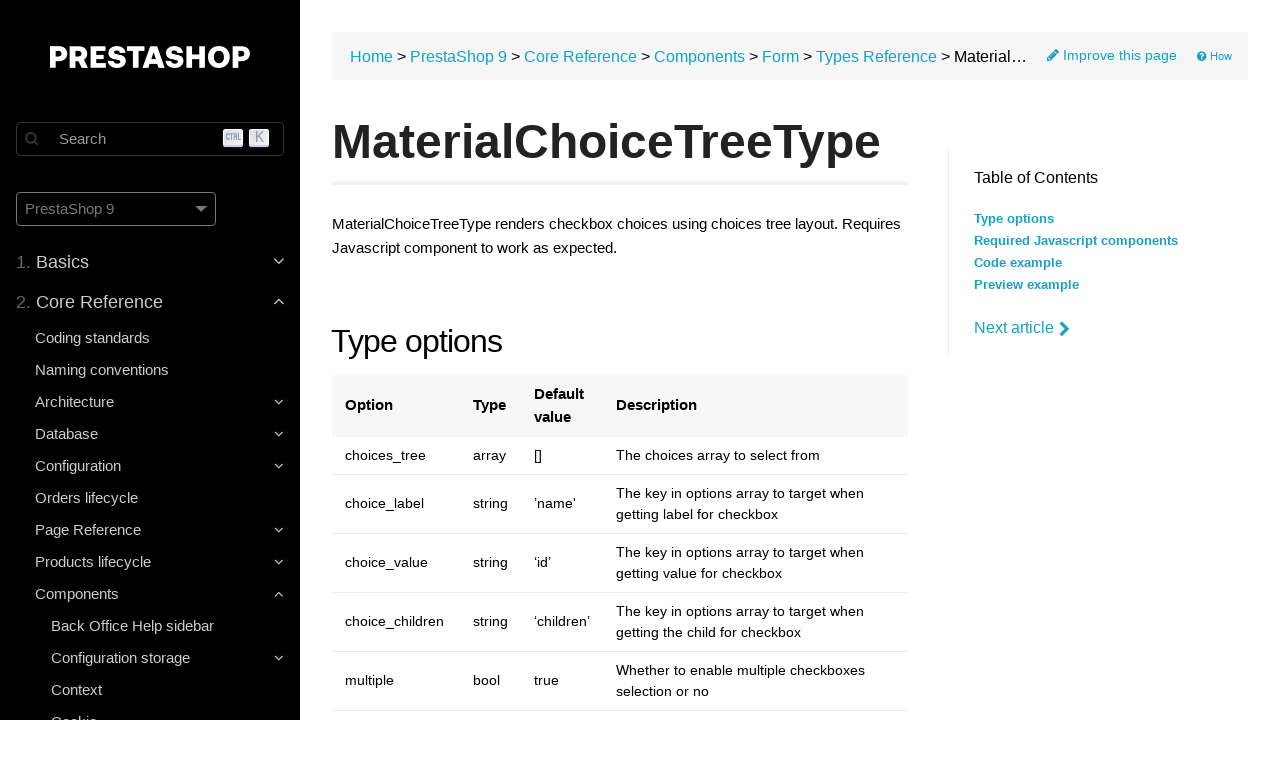

--- FILE ---
content_type: text/html; charset=utf-8
request_url: https://devdocs.prestashop-project.org/9/development/components/form/types-reference/material-choice-tree/
body_size: 33465
content:
<!DOCTYPE html>
<html lang="en" class="js csstransforms3d">
  <head>
    <meta charset="utf-8">
    <meta name="viewport" content="width=device-width, initial-scale=1">
    <meta name="generator" content="Hugo 0.121.1">
    <meta name="description" content="Learn how to extend, modify and test PrestaShop, create modules, themes, and more.">
<meta name="twitter:image" content="https://devdocs.prestashop-project.org/images/social-cover-2024.jpg" />
<meta name="twitter:site" content="@prestashop" />
<meta name="twitter:card" content="summary_large_image" />
<meta name="twitter:title" content="MaterialChoiceTreeType" />
<meta name="twitter:description" content="Learn how to extend, modify and test PrestaShop, create modules, themes, and more.">
<meta property="og:image" content="https://devdocs.prestashop-project.org/images/social-cover-2024.jpg" />
<meta property="og:site_name" content="PrestaShop" />
<meta property="og:title" content="MaterialChoiceTreeType" />
<meta property="og:description" content="Learn how to extend, modify and test PrestaShop, create modules, themes, and more.">
<meta name="author" content="PrestaShop">
<meta name="docsearch:version" content="9" />

    <link rel="icon" href="/images/favicon.png" type="image/png">

    <title>MaterialChoiceTreeType :: PrestaShop Developer Documentation</title>
    
    
    <link href="/css/font-awesome.min.css?1769084921" rel="stylesheet">
    <link href="/css/syntax-github.css?1769084921" rel="stylesheet">
    <link href="/css/featherlight.min.css?1769084921" rel="stylesheet">
    <link href="/css/perfect-scrollbar.min.css?1769084921" rel="stylesheet">
    <link rel="stylesheet" href="https://cdn.jsdelivr.net/npm/@docsearch/css@3.2.1" />
    <link href="/style.css?1769084921" rel="stylesheet">

    <script src="/js/jquery-3.3.1.min.js?1769084921"></script>

    <style>
      :root #header + #content > #left > #rlblock_left{
          display:none !important;
      }
      
        :not(pre) > code + span.copy-to-clipboard {
            display: none;
        }
      
    </style>
    <link rel="stylesheet" href="https://cdn.jsdelivr.net/npm/docsearch.js@2/dist/cdn/docsearch.min.css" />

    
<script>(function(w,d,s,l,i){w[l]=w[l]||[];w[l].push({'gtm.start':
new Date().getTime(),event:'gtm.js'});var f=d.getElementsByTagName(s)[0],
j=d.createElement(s),dl=l!='dataLayer'?'&l='+l:'';j.async=true;j.src=
'https://www.googletagmanager.com/gtm.js?id='+i+dl;f.parentNode.insertBefore(j,f);
})(window,document,'script','dataLayer','GTM-P45KQNTD');</script>

    
  </head>
  <body class="" data-url="/9/development/components/form/types-reference/material-choice-tree/">
    
<noscript><iframe src="https://www.googletagmanager.com/ns.html?id=GTM-P45KQNTD" height="0" width="0" style="display:none;visibility:hidden"></iframe></noscript>

    
    <nav id="sidebar" class="">



  <div id="header-wrapper">
    <div id="header">
      <a id="logo" href="/"><img src="/images/logo@2x.png" width="200" alt="PrestaShop" /></a>
    </div>
    
  
    <div id="docsearch-container"></div>
  


  </div>

  <div class="highlightable">

    
  
    
    

    
    

    
    
    <div class="version-selector-container">
      <div class="version-selector" aria-label="Documentation version">
        <div class="version-selector-current">
          PrestaShop 9
          <svg xmlns="http://www.w3.org/2000/svg" width="12" height="12" viewBox="0 0 255 255">
            <g>
              <g id="arrow-drop-down">
                <polygon points="0,63.75 127.5,191.25 255,63.75" />
              </g>
            </g>
          </svg>
        </div>
        <ul class="version-selector-dropdown">
          <li>
              
              
                
                
            
                
                  
                    
                    
                
              
                
                
            
                
                    
                
              
                
                
            
                
                    
                
              
                
                
            
                
                    
                
              
                
                
            
                
                    
                
              
                <a href="/1.7/development/components/form/types-reference/material-choice-tree/">
              
                PrestaShop 1.7
                <span class="version-selector-meta">Previous</span></a>
            </li><li>
              
              
                
                
            
                
                  
                    
                    
                
              
                
                
            
                
                    
                
              
                
                
            
                
                    
                
              
                
                
            
                
                    
                
              
                
                
            
                
                    
                
              
                <a href="/8/development/components/form/types-reference/material-choice-tree/">
              
                PrestaShop 8
                <span class="version-selector-meta">Previous</span></a>
            </li><li>
              
              
                
                
            
                
                  
                    
                    
                
              
                
                
            
                
                    
                
              
                
                
            
                
                    
                
              
                
                
            
                
                    
                
              
                
                
            
                
                    
                
              
                <a href="/9/development/components/form/types-reference/material-choice-tree/">
              
                PrestaShop 9
                <span class="version-selector-meta">Current</span></a>
            </li>
        </ul>
      </div>
    </div>
  


    <ul class="topics">

      
      
      
          
      
          
      
          
              
                  
                      




 
  
    
    
    <li data-nav-id="/9/basics/" title="Basics" class="dd-item
        
        
        
        isParent
        ">
      <a href="/9/basics/">
          <span>
            <b>1. </b>Basics
          </span>

          

          
            <i class="fa fa-angle-down"></i>
          
      </a>
      
        <ul>
          
          
            
          
          

        
          
            
            




 
  
    
      <li data-nav-id="/9/basics/introduction/" title="Introduction" class="dd-item ">
        <a href="/9/basics/introduction/">
        Introduction
        
        </a>
    </li>
     
  
 

            
          
            
            




 
  
    
    
    <li data-nav-id="/9/basics/installation/" title="Installation" class="dd-item
        
        
        
        isParent
        ">
      <a href="/9/basics/installation/">
          <span>
            Installation
          </span>

          

          
            <i class="fa fa-angle-down"></i>
          
      </a>
      
        <ul>
          
          
            
          
          

        
          
            
            




 
  
    
      <li data-nav-id="/9/basics/installation/system-requirements/" title="System requirements for PrestaShop 9" class="dd-item ">
        <a href="/9/basics/installation/system-requirements/">
        System requirements
        
        </a>
    </li>
     
  
 

            
          
            
            




 
  
    
      <li data-nav-id="/9/basics/installation/environments/docker/" title="Installing PrestaShop with Docker" class="dd-item ">
        <a href="/9/basics/installation/environments/docker/">
        Docker environment
        
        </a>
    </li>
     
  
 

            
          
            
            




 
  
    
      <li data-nav-id="/9/basics/installation/environments/macos-specific/" title="Installing an AMP stack on MacOS" class="dd-item ">
        <a href="/9/basics/installation/environments/macos-specific/">
        MacOS environment
        
        </a>
    </li>
     
  
 

            
          
            
            




 
  
    
      <li data-nav-id="/9/basics/installation/environments/unix-specific/" title="Installing an AMP stack on Unix" class="dd-item ">
        <a href="/9/basics/installation/environments/unix-specific/">
        Unix environment
        
        </a>
    </li>
     
  
 

            
          
            
            




 
  
    
      <li data-nav-id="/9/basics/installation/environments/windows-specific/" title="Installing an AMP stack on Windows" class="dd-item ">
        <a href="/9/basics/installation/environments/windows-specific/">
        Windows environment
        
        </a>
    </li>
     
  
 

            
          
            
            




 
  
    
    
    <li data-nav-id="/9/basics/installation/advanced/" title="Advanced topics on PrestaShop Installation" class="dd-item
        
        
        
        isParent
        ">
      <a href="/9/basics/installation/advanced/">
          <span>
            Advanced topics on PrestaShop Installation
          </span>

          

          
            <i class="fa fa-angle-down"></i>
          
      </a>
      
        <ul>
          
          
          

        
          
            
            




 
  
    
      <li data-nav-id="/9/basics/installation/advanced/prestashop-flashlight/" title="Installing PrestaShop with Docker &#43; PrestaShop Flashlight" class="dd-item ">
        <a href="/9/basics/installation/advanced/prestashop-flashlight/">
        Docker (Flashlight)
        
        </a>
    </li>
     
  
 

            
          
            
            




 
  
    
      <li data-nav-id="/9/basics/installation/advanced/install-from-cli/" title="Installing PrestaShop from CLI" class="dd-item ">
        <a href="/9/basics/installation/advanced/install-from-cli/">
        Installation with CLI
        
        </a>
    </li>
     
  
 

            
          
            
            




 
  
    
      <li data-nav-id="/9/basics/installation/advanced/httpd/" title="Configure Apache Http" class="dd-item ">
        <a href="/9/basics/installation/advanced/httpd/">
        Apache Http
        
        </a>
    </li>
     
  
 

            
          
            
            




 
  
    
      <li data-nav-id="/9/basics/installation/advanced/nginx/" title="Configure Nginx" class="dd-item ">
        <a href="/9/basics/installation/advanced/nginx/">
        Nginx
        
        </a>
    </li>
     
  
 

            
          
        
        </ul>
      
    </li>
  
 

            
          
        
        </ul>
      
    </li>
  
 

            
          
            
            




 
  
    
    
    <li data-nav-id="/9/basics/deployment/" title="Deployment" class="dd-item
        
        
        
        isParent
        ">
      <a href="/9/basics/deployment/">
          <span>
            Deployment
          </span>

          

          
            <i class="fa fa-angle-down"></i>
          
      </a>
      
        <ul>
          
          
          

        
          
            
            




 
  
    
      <li data-nav-id="/9/basics/deployment/distribution/" title="Creating your own distribution" class="dd-item ">
        <a href="/9/basics/deployment/distribution/">
        Creating your own distribution
        
        </a>
    </li>
     
  
 

            
          
        
        </ul>
      
    </li>
  
 

            
          
            
            




 
  
    
    
    <li data-nav-id="/9/basics/keeping-up-to-date/" title="Keep PrestaShop up-to-date" class="dd-item
        
        
        
        isParent
        ">
      <a href="/9/basics/keeping-up-to-date/">
          <span>
            Staying up-to-date
          </span>

          

          
            <i class="fa fa-angle-down"></i>
          
      </a>
      
        <ul>
          
          
            
          
          

        
          
            
            




 
  
    
      <li data-nav-id="/9/basics/keeping-up-to-date/backup/" title="How to backup PrestaShop" class="dd-item ">
        <a href="/9/basics/keeping-up-to-date/backup/">
        Store backup
        
        </a>
    </li>
     
  
 

            
          
            
            




 
  
    
      <li data-nav-id="/9/basics/keeping-up-to-date/migration/" title="How to migrate to PrestaShop 8" class="dd-item ">
        <a href="/9/basics/keeping-up-to-date/migration/">
        Migration
        
        </a>
    </li>
     
  
 

            
          
            
            




 
  
    
    
    <li data-nav-id="/9/basics/keeping-up-to-date/update/" title="How to update PrestaShop" class="dd-item
        
        
        
        isParent
        ">
      <a href="/9/basics/keeping-up-to-date/update/">
          <span>
            Update
          </span>

          

          
            <i class="fa fa-angle-down"></i>
          
      </a>
      
        <ul>
          
          
          

        
          
            
            




 
  
    
      <li data-nav-id="/9/basics/keeping-up-to-date/update/update-from-the-back-office/" title="Update from the back office" class="dd-item ">
        <a href="/9/basics/keeping-up-to-date/update/update-from-the-back-office/">
        Update from the back office
        
        </a>
    </li>
     
  
 

            
          
            
            




 
  
    
      <li data-nav-id="/9/basics/keeping-up-to-date/update/update-from-the-cli/" title="Update from the CLI" class="dd-item ">
        <a href="/9/basics/keeping-up-to-date/update/update-from-the-cli/">
        Update from the CLI
        
        </a>
    </li>
     
  
 

            
          
            
            




 
  
    
      <li data-nav-id="/9/basics/keeping-up-to-date/update/post-update-checklist/" title="Post-update checklist" class="dd-item ">
        <a href="/9/basics/keeping-up-to-date/update/post-update-checklist/">
        Post-update checklist
        
        </a>
    </li>
     
  
 

            
          
            
            




 
  
    
      <li data-nav-id="/9/basics/keeping-up-to-date/update/post-restore-checklist/" title="Post-restore checklist" class="dd-item ">
        <a href="/9/basics/keeping-up-to-date/update/post-restore-checklist/">
        Post-restore checklist
        
        </a>
    </li>
     
  
 

            
          
        
        </ul>
      
    </li>
  
 

            
          
        
        </ul>
      
    </li>
  
 

            
          
        
        </ul>
      
    </li>
  
 

                  
                      




 
  
    
    
    <li data-nav-id="/9/development/" title="Core Development Reference" class="dd-item
        parent
        
        
        isParent
        ">
      <a href="/9/development/">
          <span>
            <b>2. </b>Core Reference
          </span>

          

          
            <i class="fa fa-angle-up"></i>
          
      </a>
      
        <ul>
          
          
            
          
          

        
          
            
            




 
  
    
    
    <li data-nav-id="/9/development/coding-standards/" title="Coding standards" class="dd-item
        
        
        
        
        ">
      <a href="/9/development/coding-standards/">
          <span>
            Coding standards
          </span>

          

          
      </a>
      
    </li>
  
 

            
          
            
            




 
  
    
    
    <li data-nav-id="/9/development/naming-conventions/" title="Naming conventions" class="dd-item
        
        
        
        
        ">
      <a href="/9/development/naming-conventions/">
          <span>
            Naming conventions
          </span>

          

          
      </a>
      
    </li>
  
 

            
          
            
            




 
  
    
    
    <li data-nav-id="/9/development/architecture/" title="The PrestaShop architecture" class="dd-item
        
        
        
        isParent
        ">
      <a href="/9/development/architecture/">
          <span>
            Architecture
          </span>

          

          
            <i class="fa fa-angle-down"></i>
          
      </a>
      
        <ul>
          
          
            
          
          

        
          
            
            




 
  
    
      <li data-nav-id="/9/development/architecture/introduction/" title="Introduction to PrestaShop&#39;s Architecture" class="dd-item ">
        <a href="/9/development/architecture/introduction/">
        Introduction
        
        </a>
    </li>
     
  
 

            
          
            
            




 
  
    
    
    <li data-nav-id="/9/development/architecture/file-structure/" title="File structure" class="dd-item
        
        
        
        isParent
        ">
      <a href="/9/development/architecture/file-structure/">
          <span>
            File structure
          </span>

          

          
            <i class="fa fa-angle-down"></i>
          
      </a>
      
        <ul>
          
          
          

        
          
            
            




 
  
    
      <li data-nav-id="/9/development/architecture/file-structure/understanding-src-folder/" title="Understanding the &#34;src&#34; folder" class="dd-item ">
        <a href="/9/development/architecture/file-structure/understanding-src-folder/">
        Understanding the &#34;src&#34; folder
        
        </a>
    </li>
     
  
 

            
          
        
        </ul>
      
    </li>
  
 

            
          
            
            




 
  
    
    
    <li data-nav-id="/9/development/architecture/legacy/" title="Legacy" class="dd-item
        
        
        
        isParent
        ">
      <a href="/9/development/architecture/legacy/">
          <span>
            Legacy
          </span>

          

          
            <i class="fa fa-angle-down"></i>
          
      </a>
      
        <ul>
          
          
          

        
          
            
            




 
  
    
      <li data-nav-id="/9/development/architecture/legacy/legacy-controllers/" title="Legacy Controllers" class="dd-item ">
        <a href="/9/development/architecture/legacy/legacy-controllers/">
        Legacy Controllers
        
        </a>
    </li>
     
  
 

            
          
        
        </ul>
      
    </li>
  
 

            
          
            
            




 
  
    
    
    <li data-nav-id="/9/development/architecture/modern/" title="Modern" class="dd-item
        
        
        
        isParent
        ">
      <a href="/9/development/architecture/modern/">
          <span>
            Modern
          </span>

          

          
            <i class="fa fa-angle-down"></i>
          
      </a>
      
        <ul>
          
          
          

        
          
            
            




 
  
    
      <li data-nav-id="/9/development/architecture/modern/controller-routing/" title="Symfony controllers &amp; routing" class="dd-item ">
        <a href="/9/development/architecture/modern/controller-routing/">
        Symfony controllers &amp; routing
        
        </a>
    </li>
     
  
 

            
          
        
        </ul>
      
    </li>
  
 

            
          
            
            




 
  
    
    
    <li data-nav-id="/9/development/architecture/migration-guide/" title="How to migrate Back Office pages to Symfony" class="dd-item
        
        
        
        isParent
        ">
      <a href="/9/development/architecture/migration-guide/">
          <span>
            Migration guide
          </span>

          

          
            <i class="fa fa-angle-down"></i>
          
      </a>
      
        <ul>
          
          
            
          
          

        
          
            
            




 
  
    
      <li data-nav-id="/9/development/architecture/migration-guide/strategy/" title="Migration project and strategy" class="dd-item ">
        <a href="/9/development/architecture/migration-guide/strategy/">
        Migration project and strategy
        
        </a>
    </li>
     
  
 

            
          
            
            




 
  
    
      <li data-nav-id="/9/development/architecture/migration-guide/templating-with-twig/" title="Templating with Twig" class="dd-item ">
        <a href="/9/development/architecture/migration-guide/templating-with-twig/">
        Templating with Twig
        
        </a>
    </li>
     
  
 

            
          
            
            




 
  
    
    
    <li data-nav-id="/9/development/architecture/migration-guide/forms/" title="Forms" class="dd-item
        
        
        
        isParent
        ">
      <a href="/9/development/architecture/migration-guide/forms/">
          <span>
            Forms
          </span>

          

          
            <i class="fa fa-angle-down"></i>
          
      </a>
      
        <ul>
          
          
          

        
          
            
            




 
  
    
      <li data-nav-id="/9/development/architecture/migration-guide/forms/crud-forms/" title="CRUD Forms" class="dd-item ">
        <a href="/9/development/architecture/migration-guide/forms/crud-forms/">
        CRUD Forms
        
        </a>
    </li>
     
  
 

            
          
            
            




 
  
    
      <li data-nav-id="/9/development/architecture/migration-guide/forms/settings-forms/" title="Settings Forms" class="dd-item ">
        <a href="/9/development/architecture/migration-guide/forms/settings-forms/">
        Settings Forms
        
        </a>
    </li>
     
  
 

            
          
            
            




 
  
    
      <li data-nav-id="/9/development/architecture/migration-guide/forms/cqrs-usage-in-forms/" title="CQRS usage in forms" class="dd-item ">
        <a href="/9/development/architecture/migration-guide/forms/cqrs-usage-in-forms/">
        CQRS usage in forms
        
        </a>
    </li>
     
  
 

            
          
        
        </ul>
      
    </li>
  
 

            
          
            
            




 
  
    
      <li data-nav-id="/9/development/architecture/migration-guide/controller-routing/" title="Controller and Routing" class="dd-item ">
        <a href="/9/development/architecture/migration-guide/controller-routing/">
        Controller and Routing
        
        </a>
    </li>
     
  
 

            
          
            
            




 
  
    
      <li data-nav-id="/9/development/architecture/migration-guide/hooks/" title="Hooks" class="dd-item ">
        <a href="/9/development/architecture/migration-guide/hooks/">
        Hooks
        
        </a>
    </li>
     
  
 

            
          
            
            




 
  
    
      <li data-nav-id="/9/development/architecture/migration-guide/grid-crud-page/" title="Grid / CRUD" class="dd-item ">
        <a href="/9/development/architecture/migration-guide/grid-crud-page/">
        Grid / CRUD
        
        </a>
    </li>
     
  
 

            
          
            
            




 
  
    
      <li data-nav-id="/9/development/architecture/migration-guide/clean-up/" title="Cleaning up" class="dd-item ">
        <a href="/9/development/architecture/migration-guide/clean-up/">
        Cleaning up
        
        </a>
    </li>
     
  
 

            
          
            
            




 
  
    
    
    <li data-nav-id="/9/development/architecture/migration-guide/validation/" title="Validation" class="dd-item
        
        
        
        
        ">
      <a href="/9/development/architecture/migration-guide/validation/">
          <span>
            Validation
          </span>

          

          
      </a>
      
    </li>
  
 

            
          
            
            




 
  
    
    
    <li data-nav-id="/9/development/architecture/migration-guide/testing/" title="Testing" class="dd-item
        
        
        
        isParent
        ">
      <a href="/9/development/architecture/migration-guide/testing/">
          <span>
            Testing
          </span>

          

          
            <i class="fa fa-angle-down"></i>
          
      </a>
      
        <ul>
          
          
          

        
          
            
            




 
  
    
      <li data-nav-id="/9/development/architecture/migration-guide/testing/unit/" title="Unit testing" class="dd-item ">
        <a href="/9/development/architecture/migration-guide/testing/unit/">
        Unit testing
        
        </a>
    </li>
     
  
 

            
          
            
            




 
  
    
      <li data-nav-id="/9/development/architecture/migration-guide/testing/behat/" title="Behat testing" class="dd-item ">
        <a href="/9/development/architecture/migration-guide/testing/behat/">
        Behat testing
        
        </a>
    </li>
     
  
 

            
          
        
        </ul>
      
    </li>
  
 

            
          
        
        </ul>
      
    </li>
  
 

            
          
            
            




 
  
    
    
    <li data-nav-id="/9/development/architecture/domain/" title="Domain-driven architecture" class="dd-item
        
        
        
        isParent
        ">
      <a href="/9/development/architecture/domain/">
          <span>
            Domain-driven architecture
          </span>

          

          
            <i class="fa fa-angle-down"></i>
          
      </a>
      
        <ul>
          
          
            
          
          

        
          
            
            




 
  
    
      <li data-nav-id="/9/development/architecture/domain/cqrs/" title="CQRS - Commands and Queries" class="dd-item ">
        <a href="/9/development/architecture/domain/cqrs/">
        CQRS
        
        </a>
    </li>
     
  
 

            
          
            
            




 
  
    
      <li data-nav-id="/9/development/architecture/domain/domain-services/" title="Domain services" class="dd-item ">
        <a href="/9/development/architecture/domain/domain-services/">
        Domain services
        
        </a>
    </li>
     
  
 

            
          
            
            




 
  
    
      <li data-nav-id="/9/development/architecture/domain/data-transfer-objects/" title="Data Transfer Objects" class="dd-item ">
        <a href="/9/development/architecture/domain/data-transfer-objects/">
        Data Transfer Objects
        
        </a>
    </li>
     
  
 

            
          
            
            




 
  
    
      <li data-nav-id="/9/development/architecture/domain/value_objects/" title="Value Objects" class="dd-item ">
        <a href="/9/development/architecture/domain/value_objects/">
        Value Objects
        
        </a>
    </li>
     
  
 

            
          
            
            




 
  
    
      <li data-nav-id="/9/development/architecture/domain/domain-exceptions/" title="Domain exceptions" class="dd-item ">
        <a href="/9/development/architecture/domain/domain-exceptions/">
        Domain exceptions
        
        </a>
    </li>
     
  
 

            
          
            
            




 
  
    
    
    <li data-nav-id="/9/development/architecture/domain/references/" title="Domain References" class="dd-item
        
        
        
        isParent
        ">
      <a href="/9/development/architecture/domain/references/">
          <span>
            Domain References
          </span>

          

          
            <i class="fa fa-angle-down"></i>
          
      </a>
      
        <ul>
          
          
          

        
          
            
            




 
  
    
      <li data-nav-id="/9/development/architecture/domain/references/address/" title="Address domain" class="dd-item ">
        <a href="/9/development/architecture/domain/references/address/">
        Address domain
        
        </a>
    </li>
     
  
 

            
          
            
            




 
  
    
      <li data-nav-id="/9/development/architecture/domain/references/attachment/" title="Attachment domain" class="dd-item ">
        <a href="/9/development/architecture/domain/references/attachment/">
        Attachment domain
        
        </a>
    </li>
     
  
 

            
          
            
            




 
  
    
      <li data-nav-id="/9/development/architecture/domain/references/attribute-group/" title="AttributeGroup domain" class="dd-item ">
        <a href="/9/development/architecture/domain/references/attribute-group/">
        AttributeGroup domain
        
        </a>
    </li>
     
  
 

            
          
            
            




 
  
    
      <li data-nav-id="/9/development/architecture/domain/references/carrier/" title="Carrier domain" class="dd-item ">
        <a href="/9/development/architecture/domain/references/carrier/">
        Carrier domain
        
        </a>
    </li>
     
  
 

            
          
            
            




 
  
    
      <li data-nav-id="/9/development/architecture/domain/references/cart/" title="Cart domain" class="dd-item ">
        <a href="/9/development/architecture/domain/references/cart/">
        Cart domain
        
        </a>
    </li>
     
  
 

            
          
            
            




 
  
    
      <li data-nav-id="/9/development/architecture/domain/references/cart-rule/" title="CartRule domain" class="dd-item ">
        <a href="/9/development/architecture/domain/references/cart-rule/">
        CartRule domain
        
        </a>
    </li>
     
  
 

            
          
            
            




 
  
    
      <li data-nav-id="/9/development/architecture/domain/references/catalog-price-rule/" title="CatalogPriceRule domain" class="dd-item ">
        <a href="/9/development/architecture/domain/references/catalog-price-rule/">
        CatalogPriceRule domain
        
        </a>
    </li>
     
  
 

            
          
            
            




 
  
    
      <li data-nav-id="/9/development/architecture/domain/references/category/" title="Category domain" class="dd-item ">
        <a href="/9/development/architecture/domain/references/category/">
        Category domain
        
        </a>
    </li>
     
  
 

            
          
            
            




 
  
    
      <li data-nav-id="/9/development/architecture/domain/references/cms-page/" title="CmsPage domain" class="dd-item ">
        <a href="/9/development/architecture/domain/references/cms-page/">
        CmsPage domain
        
        </a>
    </li>
     
  
 

            
          
            
            




 
  
    
      <li data-nav-id="/9/development/architecture/domain/references/cms-page-category/" title="CmsPageCategory domain" class="dd-item ">
        <a href="/9/development/architecture/domain/references/cms-page-category/">
        CmsPageCategory domain
        
        </a>
    </li>
     
  
 

            
          
            
            




 
  
    
      <li data-nav-id="/9/development/architecture/domain/references/configuration/" title="Configuration domain" class="dd-item ">
        <a href="/9/development/architecture/domain/references/configuration/">
        Configuration domain
        
        </a>
    </li>
     
  
 

            
          
            
            




 
  
    
      <li data-nav-id="/9/development/architecture/domain/references/contact/" title="Contact domain" class="dd-item ">
        <a href="/9/development/architecture/domain/references/contact/">
        Contact domain
        
        </a>
    </li>
     
  
 

            
          
            
            




 
  
    
      <li data-nav-id="/9/development/architecture/domain/references/country/" title="Country domain" class="dd-item ">
        <a href="/9/development/architecture/domain/references/country/">
        Country domain
        
        </a>
    </li>
     
  
 

            
          
            
            




 
  
    
      <li data-nav-id="/9/development/architecture/domain/references/credit-slip/" title="CreditSlip domain" class="dd-item ">
        <a href="/9/development/architecture/domain/references/credit-slip/">
        CreditSlip domain
        
        </a>
    </li>
     
  
 

            
          
            
            




 
  
    
      <li data-nav-id="/9/development/architecture/domain/references/currency/" title="Currency domain" class="dd-item ">
        <a href="/9/development/architecture/domain/references/currency/">
        Currency domain
        
        </a>
    </li>
     
  
 

            
          
            
            




 
  
    
      <li data-nav-id="/9/development/architecture/domain/references/customer/" title="Customer domain" class="dd-item ">
        <a href="/9/development/architecture/domain/references/customer/">
        Customer domain
        
        </a>
    </li>
     
  
 

            
          
            
            




 
  
    
      <li data-nav-id="/9/development/architecture/domain/references/customer-message/" title="CustomerMessage domain" class="dd-item ">
        <a href="/9/development/architecture/domain/references/customer-message/">
        CustomerMessage domain
        
        </a>
    </li>
     
  
 

            
          
            
            




 
  
    
      <li data-nav-id="/9/development/architecture/domain/references/customer-service/" title="CustomerService domain" class="dd-item ">
        <a href="/9/development/architecture/domain/references/customer-service/">
        CustomerService domain
        
        </a>
    </li>
     
  
 

            
          
            
            




 
  
    
      <li data-nav-id="/9/development/architecture/domain/references/employee/" title="Employee domain" class="dd-item ">
        <a href="/9/development/architecture/domain/references/employee/">
        Employee domain
        
        </a>
    </li>
     
  
 

            
          
            
            




 
  
    
      <li data-nav-id="/9/development/architecture/domain/references/feature/" title="Feature domain" class="dd-item ">
        <a href="/9/development/architecture/domain/references/feature/">
        Feature domain
        
        </a>
    </li>
     
  
 

            
          
            
            




 
  
    
      <li data-nav-id="/9/development/architecture/domain/references/hook/" title="Hook domain" class="dd-item ">
        <a href="/9/development/architecture/domain/references/hook/">
        Hook domain
        
        </a>
    </li>
     
  
 

            
          
            
            




 
  
    
      <li data-nav-id="/9/development/architecture/domain/references/language/" title="Language domain" class="dd-item ">
        <a href="/9/development/architecture/domain/references/language/">
        Language domain
        
        </a>
    </li>
     
  
 

            
          
            
            




 
  
    
      <li data-nav-id="/9/development/architecture/domain/references/mail-template/" title="MailTemplate domain" class="dd-item ">
        <a href="/9/development/architecture/domain/references/mail-template/">
        MailTemplate domain
        
        </a>
    </li>
     
  
 

            
          
            
            




 
  
    
      <li data-nav-id="/9/development/architecture/domain/references/manufacturer/" title="Manufacturer domain" class="dd-item ">
        <a href="/9/development/architecture/domain/references/manufacturer/">
        Manufacturer domain
        
        </a>
    </li>
     
  
 

            
          
            
            




 
  
    
      <li data-nav-id="/9/development/architecture/domain/references/meta/" title="Meta domain" class="dd-item ">
        <a href="/9/development/architecture/domain/references/meta/">
        Meta domain
        
        </a>
    </li>
     
  
 

            
          
            
            




 
  
    
      <li data-nav-id="/9/development/architecture/domain/references/module/" title="Module domain" class="dd-item ">
        <a href="/9/development/architecture/domain/references/module/">
        Module domain
        
        </a>
    </li>
     
  
 

            
          
            
            




 
  
    
      <li data-nav-id="/9/development/architecture/domain/references/notification/" title="Notification domain" class="dd-item ">
        <a href="/9/development/architecture/domain/references/notification/">
        Notification domain
        
        </a>
    </li>
     
  
 

            
          
            
            




 
  
    
      <li data-nav-id="/9/development/architecture/domain/references/order/" title="Order domain" class="dd-item ">
        <a href="/9/development/architecture/domain/references/order/">
        Order domain
        
        </a>
    </li>
     
  
 

            
          
            
            




 
  
    
      <li data-nav-id="/9/development/architecture/domain/references/order-message/" title="OrderMessage domain" class="dd-item ">
        <a href="/9/development/architecture/domain/references/order-message/">
        OrderMessage domain
        
        </a>
    </li>
     
  
 

            
          
            
            




 
  
    
      <li data-nav-id="/9/development/architecture/domain/references/order-return/" title="OrderReturn domain" class="dd-item ">
        <a href="/9/development/architecture/domain/references/order-return/">
        OrderReturn domain
        
        </a>
    </li>
     
  
 

            
          
            
            




 
  
    
      <li data-nav-id="/9/development/architecture/domain/references/order-return-state/" title="OrderReturnState domain" class="dd-item ">
        <a href="/9/development/architecture/domain/references/order-return-state/">
        OrderReturnState domain
        
        </a>
    </li>
     
  
 

            
          
            
            




 
  
    
      <li data-nav-id="/9/development/architecture/domain/references/order-state/" title="OrderState domain" class="dd-item ">
        <a href="/9/development/architecture/domain/references/order-state/">
        OrderState domain
        
        </a>
    </li>
     
  
 

            
          
            
            




 
  
    
      <li data-nav-id="/9/development/architecture/domain/references/product/" title="Product domain" class="dd-item ">
        <a href="/9/development/architecture/domain/references/product/">
        Product domain
        
        </a>
    </li>
     
  
 

            
          
            
            




 
  
    
      <li data-nav-id="/9/development/architecture/domain/references/profile/" title="Profile domain" class="dd-item ">
        <a href="/9/development/architecture/domain/references/profile/">
        Profile domain
        
        </a>
    </li>
     
  
 

            
          
            
            




 
  
    
      <li data-nav-id="/9/development/architecture/domain/references/search-engine/" title="SearchEngine domain" class="dd-item ">
        <a href="/9/development/architecture/domain/references/search-engine/">
        SearchEngine domain
        
        </a>
    </li>
     
  
 

            
          
            
            




 
  
    
      <li data-nav-id="/9/development/architecture/domain/references/security/" title="Security domain" class="dd-item ">
        <a href="/9/development/architecture/domain/references/security/">
        Security domain
        
        </a>
    </li>
     
  
 

            
          
            
            




 
  
    
      <li data-nav-id="/9/development/architecture/domain/references/shop/" title="Shop domain" class="dd-item ">
        <a href="/9/development/architecture/domain/references/shop/">
        Shop domain
        
        </a>
    </li>
     
  
 

            
          
            
            




 
  
    
      <li data-nav-id="/9/development/architecture/domain/references/showcase-card/" title="ShowcaseCard domain" class="dd-item ">
        <a href="/9/development/architecture/domain/references/showcase-card/">
        ShowcaseCard domain
        
        </a>
    </li>
     
  
 

            
          
            
            




 
  
    
      <li data-nav-id="/9/development/architecture/domain/references/specific-price/" title="SpecificPrice domain" class="dd-item ">
        <a href="/9/development/architecture/domain/references/specific-price/">
        SpecificPrice domain
        
        </a>
    </li>
     
  
 

            
          
            
            




 
  
    
      <li data-nav-id="/9/development/architecture/domain/references/sql-management/" title="SqlManagement domain" class="dd-item ">
        <a href="/9/development/architecture/domain/references/sql-management/">
        SqlManagement domain
        
        </a>
    </li>
     
  
 

            
          
            
            




 
  
    
      <li data-nav-id="/9/development/architecture/domain/references/state/" title="State domain" class="dd-item ">
        <a href="/9/development/architecture/domain/references/state/">
        State domain
        
        </a>
    </li>
     
  
 

            
          
            
            




 
  
    
      <li data-nav-id="/9/development/architecture/domain/references/store/" title="Store domain" class="dd-item ">
        <a href="/9/development/architecture/domain/references/store/">
        Store domain
        
        </a>
    </li>
     
  
 

            
          
            
            




 
  
    
      <li data-nav-id="/9/development/architecture/domain/references/supplier/" title="Supplier domain" class="dd-item ">
        <a href="/9/development/architecture/domain/references/supplier/">
        Supplier domain
        
        </a>
    </li>
     
  
 

            
          
            
            




 
  
    
      <li data-nav-id="/9/development/architecture/domain/references/tab/" title="Tab domain" class="dd-item ">
        <a href="/9/development/architecture/domain/references/tab/">
        Tab domain
        
        </a>
    </li>
     
  
 

            
          
            
            




 
  
    
      <li data-nav-id="/9/development/architecture/domain/references/tax/" title="Tax domain" class="dd-item ">
        <a href="/9/development/architecture/domain/references/tax/">
        Tax domain
        
        </a>
    </li>
     
  
 

            
          
            
            




 
  
    
      <li data-nav-id="/9/development/architecture/domain/references/tax-rules-group/" title="TaxRulesGroup domain" class="dd-item ">
        <a href="/9/development/architecture/domain/references/tax-rules-group/">
        TaxRulesGroup domain
        
        </a>
    </li>
     
  
 

            
          
            
            




 
  
    
      <li data-nav-id="/9/development/architecture/domain/references/theme/" title="Theme domain" class="dd-item ">
        <a href="/9/development/architecture/domain/references/theme/">
        Theme domain
        
        </a>
    </li>
     
  
 

            
          
            
            




 
  
    
      <li data-nav-id="/9/development/architecture/domain/references/title/" title="Title domain" class="dd-item ">
        <a href="/9/development/architecture/domain/references/title/">
        Title domain
        
        </a>
    </li>
     
  
 

            
          
            
            




 
  
    
      <li data-nav-id="/9/development/architecture/domain/references/webservice/" title="Webservice domain" class="dd-item ">
        <a href="/9/development/architecture/domain/references/webservice/">
        Webservice domain
        
        </a>
    </li>
     
  
 

            
          
            
            




 
  
    
      <li data-nav-id="/9/development/architecture/domain/references/zone/" title="Zone domain" class="dd-item ">
        <a href="/9/development/architecture/domain/references/zone/">
        Zone domain
        
        </a>
    </li>
     
  
 

            
          
        
        </ul>
      
    </li>
  
 

            
          
        
        </ul>
      
    </li>
  
 

            
          
            
            




 
  
    
      <li data-nav-id="/9/development/architecture/cache/" title="Cache" class="dd-item ">
        <a href="/9/development/architecture/cache/">
        Cache
        
        </a>
    </li>
     
  
 

            
          
        
        </ul>
      
    </li>
  
 

            
          
            
            




 
  
    
    
    <li data-nav-id="/9/development/database/" title="Database" class="dd-item
        
        
        
        isParent
        ">
      <a href="/9/development/database/">
          <span>
            Database
          </span>

          

          
            <i class="fa fa-angle-down"></i>
          
      </a>
      
        <ul>
          
          
          

        
          
            
            




 
  
    
      <li data-nav-id="/9/development/database/structure/" title="Database structure" class="dd-item ">
        <a href="/9/development/database/structure/">
        Database structure
        
        </a>
    </li>
     
  
 

            
          
        
        </ul>
      
    </li>
  
 

            
          
            
            




 
  
    
    
    <li data-nav-id="/9/development/configuration/" title="Configuration" class="dd-item
        
        
        
        isParent
        ">
      <a href="/9/development/configuration/">
          <span>
            Configuration
          </span>

          

          
            <i class="fa fa-angle-down"></i>
          
      </a>
      
        <ul>
          
          
          

        
          
            
            




 
  
    
      <li data-nav-id="/9/development/configuration/configuring-prestashop/" title="Configuring PrestaShop" class="dd-item ">
        <a href="/9/development/configuration/configuring-prestashop/">
        Configuring PrestaShop
        
        </a>
    </li>
     
  
 

            
          
            
            




 
  
    
      <li data-nav-id="/9/development/configuration/list-of-settings/" title="List of settings" class="dd-item ">
        <a href="/9/development/configuration/list-of-settings/">
        List of settings
        
        </a>
    </li>
     
  
 

            
          
        
        </ul>
      
    </li>
  
 

            
          
            
            




 
  
    
    
    <li data-nav-id="/9/development/orders-lifecycle/" title="Orders lifecycle" class="dd-item
        
        
        
        
        ">
      <a href="/9/development/orders-lifecycle/">
          <span>
            Orders lifecycle
          </span>

          

          
      </a>
      
    </li>
  
 

            
          
            
            




 
  
    
    
    <li data-nav-id="/9/development/page-reference/" title="Page Reference" class="dd-item
        
        
        
        isParent
        ">
      <a href="/9/development/page-reference/">
          <span>
            Page Reference
          </span>

          

          
            <i class="fa fa-angle-down"></i>
          
      </a>
      
        <ul>
          
          
            
          
          

        
          
            
            




 
  
    
    
    <li data-nav-id="/9/development/page-reference/back-office/" title="Back Office Pages" class="dd-item
        
        
        
        isParent
        ">
      <a href="/9/development/page-reference/back-office/">
          <span>
            Back Office Pages
          </span>

          

          
            <i class="fa fa-angle-down"></i>
          
      </a>
      
        <ul>
          
          
            
          
          

        
          
            
            




 
  
    
    
    <li data-nav-id="/9/development/page-reference/back-office/carrier/" title="Carrier Page" class="dd-item
        
        
        
        isParent
        ">
      <a href="/9/development/page-reference/back-office/carrier/">
          <span>
            Carrier
          </span>

          

          
            <i class="fa fa-angle-down"></i>
          
      </a>
      
        <ul>
          
          
            
          
          

        
          
            
            




 
  
    
    
    <li data-nav-id="/9/development/page-reference/back-office/carrier/view-all-carriers/" title="View all carriers" class="dd-item
        
        
        
        
        ">
      <a href="/9/development/page-reference/back-office/carrier/view-all-carriers/">
          <span>
            View all carriers
          </span>

          

          
      </a>
      
    </li>
  
 

            
          
            
            




 
  
    
    
    <li data-nav-id="/9/development/page-reference/back-office/carrier/add-edit-new-carrier/" title="Add or edit a carrier" class="dd-item
        
        
        
        
        ">
      <a href="/9/development/page-reference/back-office/carrier/add-edit-new-carrier/">
          <span>
            Add or edit a carrier
          </span>

          

          
      </a>
      
    </li>
  
 

            
          
        
        </ul>
      
    </li>
  
 

            
          
            
            




 
  
    
    
    <li data-nav-id="/9/development/page-reference/back-office/order/" title="Order Page" class="dd-item
        
        
        
        isParent
        ">
      <a href="/9/development/page-reference/back-office/order/">
          <span>
            Order
          </span>

          

          
            <i class="fa fa-angle-down"></i>
          
      </a>
      
        <ul>
          
          
            
          
          

        
          
            
            




 
  
    
    
    <li data-nav-id="/9/development/page-reference/back-office/order/add-new-order/" title="Add new order" class="dd-item
        
        
        
        
        ">
      <a href="/9/development/page-reference/back-office/order/add-new-order/">
          <span>
            Add new order
          </span>

          

          
      </a>
      
    </li>
  
 

            
          
            
            




 
  
    
    
    <li data-nav-id="/9/development/page-reference/back-office/order/view-order/" title="Order view" class="dd-item
        
        
        
        isParent
        ">
      <a href="/9/development/page-reference/back-office/order/view-order/">
          <span>
            Order view
          </span>

          

          
            <i class="fa fa-angle-down"></i>
          
      </a>
      
        <ul>
          
          
            
          
          

        
          
            
            




 
  
    
    
    <li data-nav-id="/9/development/page-reference/back-office/order/view-order/refunds/" title="Refunds" class="dd-item
        
        
        
        
        ">
      <a href="/9/development/page-reference/back-office/order/view-order/refunds/">
          <span>
            Refunds
          </span>

          

          
      </a>
      
    </li>
  
 

            
          
        
        </ul>
      
    </li>
  
 

            
          
        
        </ul>
      
    </li>
  
 

            
          
            
            




 
  
    
    
    <li data-nav-id="/9/development/page-reference/back-office/product/" title="Product Page" class="dd-item
        
        
        
        isParent
        ">
      <a href="/9/development/page-reference/back-office/product/">
          <span>
            Product
          </span>

          

          
            <i class="fa fa-angle-down"></i>
          
      </a>
      
        <ul>
          
          
            
          
          

        
          
            
            




 
  
    
    
    <li data-nav-id="/9/development/page-reference/back-office/product/form/" title="The Product Form" class="dd-item
        
        
        
        
        ">
      <a href="/9/development/page-reference/back-office/product/form/">
          <span>
            Product Form
          </span>

          

          
      </a>
      
    </li>
  
 

            
          
        
        </ul>
      
    </li>
  
 

            
          
        
        </ul>
      
    </li>
  
 

            
          
        
        </ul>
      
    </li>
  
 

            
          
            
            




 
  
    
    
    <li data-nav-id="/9/development/products-lifecycle/" title="Products lifecycle" class="dd-item
        
        
        
        isParent
        ">
      <a href="/9/development/products-lifecycle/">
          <span>
            Products lifecycle
          </span>

          

          
            <i class="fa fa-angle-down"></i>
          
      </a>
      
        <ul>
          
          
          

        
          
            
            




 
  
    
      <li data-nav-id="/9/development/products-lifecycle/search-index/" title="Products search index" class="dd-item ">
        <a href="/9/development/products-lifecycle/search-index/">
        Products search index
        
        </a>
    </li>
     
  
 

            
          
        
        </ul>
      
    </li>
  
 

            
          
            
            




 
  
    
    
    <li data-nav-id="/9/development/components/" title="PrestaShop components" class="dd-item
        parent
        
        
        isParent
        ">
      <a href="/9/development/components/">
          <span>
            Components
          </span>

          

          
            <i class="fa fa-angle-up"></i>
          
      </a>
      
        <ul>
          
          
            
          
          

        
          
            
            




 
  
    
      <li data-nav-id="/9/development/components/back-office-help-sidebar/" title="Back Office Help sidebar" class="dd-item ">
        <a href="/9/development/components/back-office-help-sidebar/">
        Back Office Help sidebar
        
        </a>
    </li>
     
  
 

            
          
            
            




 
  
    
    
    <li data-nav-id="/9/development/components/configuration/" title="Configuration storage" class="dd-item
        
        
        
        isParent
        ">
      <a href="/9/development/components/configuration/">
          <span>
            Configuration storage
          </span>

          

          
            <i class="fa fa-angle-down"></i>
          
      </a>
      
        <ul>
          
          
          

        
          
            
            




 
  
    
      <li data-nav-id="/9/development/components/configuration/backward-compatibility/" title="Backward compatible configuration storage" class="dd-item ">
        <a href="/9/development/components/configuration/backward-compatibility/">
        Backward compatibility
        
        </a>
    </li>
     
  
 

            
          
        
        </ul>
      
    </li>
  
 

            
          
            
            




 
  
    
      <li data-nav-id="/9/development/components/context/" title="Context" class="dd-item ">
        <a href="/9/development/components/context/">
        Context
        
        </a>
    </li>
     
  
 

            
          
            
            




 
  
    
      <li data-nav-id="/9/development/components/cookie/" title="Cookie" class="dd-item ">
        <a href="/9/development/components/cookie/">
        Cookie
        
        </a>
    </li>
     
  
 

            
          
            
            




 
  
    
    
    <li data-nav-id="/9/development/components/database/" title="Database" class="dd-item
        
        
        
        isParent
        ">
      <a href="/9/development/components/database/">
          <span>
            Database
          </span>

          

          
            <i class="fa fa-angle-down"></i>
          
      </a>
      
        <ul>
          
          
          

        
          
            
            




 
  
    
      <li data-nav-id="/9/development/components/database/db/" title="Db class" class="dd-item ">
        <a href="/9/development/components/database/db/">
        Db class
        
        </a>
    </li>
     
  
 

            
          
            
            




 
  
    
      <li data-nav-id="/9/development/components/database/dbquery/" title="DBQuery class" class="dd-item ">
        <a href="/9/development/components/database/dbquery/">
        DBQuery class
        
        </a>
    </li>
     
  
 

            
          
            
            




 
  
    
      <li data-nav-id="/9/development/components/database/objectmodel/" title="ObjectModel class" class="dd-item ">
        <a href="/9/development/components/database/objectmodel/">
        ObjectModel class
        
        </a>
    </li>
     
  
 

            
          
            
            




 
  
    
      <li data-nav-id="/9/development/components/database/prestashopcollection/" title="PrestaShopCollection class" class="dd-item ">
        <a href="/9/development/components/database/prestashopcollection/">
        PrestaShopCollection class
        
        </a>
    </li>
     
  
 

            
          
        
        </ul>
      
    </li>
  
 

            
          
            
            




 
  
    
    
    <li data-nav-id="/9/development/components/export/" title="Export components" class="dd-item
        
        
        
        isParent
        ">
      <a href="/9/development/components/export/">
          <span>
            Export
          </span>

          

          
            <i class="fa fa-angle-down"></i>
          
      </a>
      
        <ul>
          
          
          

        
          
            
            




 
  
    
      <li data-nav-id="/9/development/components/export/csv-response/" title="CsvResponse component" class="dd-item ">
        <a href="/9/development/components/export/csv-response/">
        CsvResponse
        
        </a>
    </li>
     
  
 

            
          
        
        </ul>
      
    </li>
  
 

            
          
            
            




 
  
    
    
    <li data-nav-id="/9/development/components/faceted-search/" title="Faceted search" class="dd-item
        
        
        
        isParent
        ">
      <a href="/9/development/components/faceted-search/">
          <span>
            Faceted search
          </span>

          

          
            <i class="fa fa-angle-down"></i>
          
      </a>
      
        <ul>
          
          
          

        
          
            
            




 
  
    
      <li data-nav-id="/9/development/components/faceted-search/inside-faceted-search-module/" title="Inside the module" class="dd-item ">
        <a href="/9/development/components/faceted-search/inside-faceted-search-module/">
        Inside the module
        
        </a>
    </li>
     
  
 

            
          
        
        </ul>
      
    </li>
  
 

            
          
            
            




 
  
    
    
    <li data-nav-id="/9/development/components/form/" title="Forms with Symfony" class="dd-item
        parent
        
        
        isParent
        ">
      <a href="/9/development/components/form/">
          <span>
            Form
          </span>

          

          
            <i class="fa fa-angle-up"></i>
          
      </a>
      
        <ul>
          
          
            
          
          

        
          
            
            




 
  
    
    
    <li data-nav-id="/9/development/components/form/types-reference/" title="Types Reference" class="dd-item
        parent
        
        
        isParent
        ">
      <a href="/9/development/components/form/types-reference/">
          <span>
            Types Reference
          </span>

          

          
            <i class="fa fa-angle-up"></i>
          
      </a>
      
        <ul>
          
          
          

        
          
            
            




 
  
    
      <li data-nav-id="/9/development/components/form/types-reference/accordion-type/" title="AccordionType" class="dd-item ">
        <a href="/9/development/components/form/types-reference/accordion-type/">
        AccordionType
        
        </a>
    </li>
     
  
 

            
          
            
            




 
  
    
      <li data-nav-id="/9/development/components/form/types-reference/amount-currency/" title="AmountCurrencyType" class="dd-item ">
        <a href="/9/development/components/form/types-reference/amount-currency/">
        AmountCurrencyType
        
        </a>
    </li>
     
  
 

            
          
            
            




 
  
    
      <li data-nav-id="/9/development/components/form/types-reference/button-collection/" title="ButtonCollectionType" class="dd-item ">
        <a href="/9/development/components/form/types-reference/button-collection/">
        ButtonCollectionType
        
        </a>
    </li>
     
  
 

            
          
            
            




 
  
    
      <li data-nav-id="/9/development/components/form/types-reference/category-choice-tree/" title="CategoryChoiceTreeType" class="dd-item ">
        <a href="/9/development/components/form/types-reference/category-choice-tree/">
        CategoryChoiceTreeType
        
        </a>
    </li>
     
  
 

            
          
            
            




 
  
    
      <li data-nav-id="/9/development/components/form/types-reference/change-password/" title="ChangePasswordType" class="dd-item ">
        <a href="/9/development/components/form/types-reference/change-password/">
        ChangePasswordType
        
        </a>
    </li>
     
  
 

            
          
            
            




 
  
    
      <li data-nav-id="/9/development/components/form/types-reference/choice-category-tree/" title="ChoiceCategoriesTreeType" class="dd-item ">
        <a href="/9/development/components/form/types-reference/choice-category-tree/">
        ChoiceCategoriesTreeType
        
        </a>
    </li>
     
  
 

            
          
            
            




 
  
    
      <li data-nav-id="/9/development/components/form/types-reference/color-picker-type/" title="ColorPickerType" class="dd-item ">
        <a href="/9/development/components/form/types-reference/color-picker-type/">
        ColorPickerType
        
        </a>
    </li>
     
  
 

            
          
            
            




 
  
    
      <li data-nav-id="/9/development/components/form/types-reference/configurable-country-choice-type/" title="ConfigurableCountryChoiceType" class="dd-item ">
        <a href="/9/development/components/form/types-reference/configurable-country-choice-type/">
        ConfigurableCountryChoiceType
        
        </a>
    </li>
     
  
 

            
          
            
            




 
  
    
      <li data-nav-id="/9/development/components/form/types-reference/country-choice/" title="CountryChoiceType" class="dd-item ">
        <a href="/9/development/components/form/types-reference/country-choice/">
        CountryChoiceType
        
        </a>
    </li>
     
  
 

            
          
            
            




 
  
    
      <li data-nav-id="/9/development/components/form/types-reference/custom-content-type/" title="CustomContentType" class="dd-item ">
        <a href="/9/development/components/form/types-reference/custom-content-type/">
        CustomContentType
        
        </a>
    </li>
     
  
 

            
          
            
            




 
  
    
      <li data-nav-id="/9/development/components/form/types-reference/custom-money-type/" title="CustomMoneyType" class="dd-item ">
        <a href="/9/development/components/form/types-reference/custom-money-type/">
        CustomMoneyType
        
        </a>
    </li>
     
  
 

            
          
            
            




 
  
    
      <li data-nav-id="/9/development/components/form/types-reference/date-picker/" title="DatePickerType" class="dd-item ">
        <a href="/9/development/components/form/types-reference/date-picker/">
        DatePickerType
        
        </a>
    </li>
     
  
 

            
          
            
            




 
  
    
      <li data-nav-id="/9/development/components/form/types-reference/date-range/" title="DateRangeType" class="dd-item ">
        <a href="/9/development/components/form/types-reference/date-range/">
        DateRangeType
        
        </a>
    </li>
     
  
 

            
          
            
            




 
  
    
      <li data-nav-id="/9/development/components/form/types-reference/delta-quantity-type/" title="DeltaQuantityType" class="dd-item ">
        <a href="/9/development/components/form/types-reference/delta-quantity-type/">
        DeltaQuantityType
        
        </a>
    </li>
     
  
 

            
          
            
            




 
  
    
      <li data-nav-id="/9/development/components/form/types-reference/email-type/" title="EmailType" class="dd-item ">
        <a href="/9/development/components/form/types-reference/email-type/">
        EmailType
        
        </a>
    </li>
     
  
 

            
          
            
            




 
  
    
      <li data-nav-id="/9/development/components/form/types-reference/entity-item-type/" title="EntityItemType" class="dd-item ">
        <a href="/9/development/components/form/types-reference/entity-item-type/">
        EntityItemType
        
        </a>
    </li>
     
  
 

            
          
            
            




 
  
    
      <li data-nav-id="/9/development/components/form/types-reference/entity-search-input-type/" title="EntitySearchInputType" class="dd-item ">
        <a href="/9/development/components/form/types-reference/entity-search-input-type/">
        EntitySearchInputType
        
        </a>
    </li>
     
  
 

            
          
            
            




 
  
    
      <li data-nav-id="/9/development/components/form/types-reference/formatted-textarea/" title="FormattedTextareaType" class="dd-item ">
        <a href="/9/development/components/form/types-reference/formatted-textarea/">
        FormattedTextareaType
        
        </a>
    </li>
     
  
 

            
          
            
            




 
  
    
      <li data-nav-id="/9/development/components/form/types-reference/gender-type/" title="GenderType" class="dd-item ">
        <a href="/9/development/components/form/types-reference/gender-type/">
        GenderType
        
        </a>
    </li>
     
  
 

            
          
            
            




 
  
    
      <li data-nav-id="/9/development/components/form/types-reference/generatable-text/" title="GeneratableTextType" class="dd-item ">
        <a href="/9/development/components/form/types-reference/generatable-text/">
        GeneratableTextType
        
        </a>
    </li>
     
  
 

            
          
            
            




 
  
    
      <li data-nav-id="/9/development/components/form/types-reference/geo-coordinates/" title="GeoCoordinatesType" class="dd-item ">
        <a href="/9/development/components/form/types-reference/geo-coordinates/">
        GeoCoordinatesType
        
        </a>
    </li>
     
  
 

            
          
            
            




 
  
    
      <li data-nav-id="/9/development/components/form/types-reference/group-type/" title="GroupType" class="dd-item ">
        <a href="/9/development/components/form/types-reference/group-type/">
        GroupType
        
        </a>
    </li>
     
  
 

            
          
            
            




 
  
    
      <li data-nav-id="/9/development/components/form/types-reference/icon-button-type/" title="IconButtonType" class="dd-item ">
        <a href="/9/development/components/form/types-reference/icon-button-type/">
        IconButtonType
        
        </a>
    </li>
     
  
 

            
          
            
            




 
  
    
      <li data-nav-id="/9/development/components/form/types-reference/image-preview-type/" title="ImagePreviewType" class="dd-item ">
        <a href="/9/development/components/form/types-reference/image-preview-type/">
        ImagePreviewType
        
        </a>
    </li>
     
  
 

            
          
            
            




 
  
    
      <li data-nav-id="/9/development/components/form/types-reference/integer-min-max-filter/" title="IntegerMinMaxFilterType" class="dd-item ">
        <a href="/9/development/components/form/types-reference/integer-min-max-filter/">
        IntegerMinMaxFilterType
        
        </a>
    </li>
     
  
 

            
          
            
            




 
  
    
      <li data-nav-id="/9/development/components/form/types-reference/ip-address/" title="IpAddressType" class="dd-item ">
        <a href="/9/development/components/form/types-reference/ip-address/">
        IpAddressType
        
        </a>
    </li>
     
  
 

            
          
            
            




 
  
    
      <li data-nav-id="/9/development/components/form/types-reference/locale-choice-type/" title="LocaleChoiceType" class="dd-item ">
        <a href="/9/development/components/form/types-reference/locale-choice-type/">
        LocaleChoiceType
        
        </a>
    </li>
     
  
 

            
          
            
            




 
  
    
      <li data-nav-id="/9/development/components/form/types-reference/log-severity-choice-type/" title="LogSeverityChoiceType" class="dd-item ">
        <a href="/9/development/components/form/types-reference/log-severity-choice-type/">
        LogSeverityChoiceType
        
        </a>
    </li>
     
  
 

            
          
            
            




 
  
    
      <li data-nav-id="/9/development/components/form/types-reference/material-choice-table/" title="MaterialChoiceTableType" class="dd-item ">
        <a href="/9/development/components/form/types-reference/material-choice-table/">
        MaterialChoiceTableType
        
        </a>
    </li>
     
  
 

            
          
            
            




 
  
    
      <li data-nav-id="/9/development/components/form/types-reference/material-choice-tree/" title="MaterialChoiceTreeType" class="dd-item active currentPage">
        <a href="/9/development/components/form/types-reference/material-choice-tree/">
        MaterialChoiceTreeType
        
        </a>
    </li>
     
  
 

            
          
            
            




 
  
    
      <li data-nav-id="/9/development/components/form/types-reference/material-multiple-choice-table/" title="MaterialMultipleChoiceTableType" class="dd-item ">
        <a href="/9/development/components/form/types-reference/material-multiple-choice-table/">
        MaterialMultipleChoiceTableType
        
        </a>
    </li>
     
  
 

            
          
            
            




 
  
    
      <li data-nav-id="/9/development/components/form/types-reference/money-with-suffix/" title="MoneyWithSuffixType" class="dd-item ">
        <a href="/9/development/components/form/types-reference/money-with-suffix/">
        MoneyWithSuffixType
        
        </a>
    </li>
     
  
 

            
          
            
            




 
  
    
      <li data-nav-id="/9/development/components/form/types-reference/navigation-tab-type/" title="NavigationTabType" class="dd-item ">
        <a href="/9/development/components/form/types-reference/navigation-tab-type/">
        NavigationTabType
        
        </a>
    </li>
     
  
 

            
          
            
            




 
  
    
      <li data-nav-id="/9/development/components/form/types-reference/number-min-max-filter/" title="NumberMinMaxFilterType" class="dd-item ">
        <a href="/9/development/components/form/types-reference/number-min-max-filter/">
        NumberMinMaxFilterType
        
        </a>
    </li>
     
  
 

            
          
            
            




 
  
    
      <li data-nav-id="/9/development/components/form/types-reference/price-reduction-type/" title="PriceReductionType" class="dd-item ">
        <a href="/9/development/components/form/types-reference/price-reduction-type/">
        PriceReductionType
        
        </a>
    </li>
     
  
 

            
          
            
            




 
  
    
      <li data-nav-id="/9/development/components/form/types-reference/product-search-type/" title="ProductSearchType" class="dd-item ">
        <a href="/9/development/components/form/types-reference/product-search-type/">
        ProductSearchType
        
        </a>
    </li>
     
  
 

            
          
            
            




 
  
    
      <li data-nav-id="/9/development/components/form/types-reference/profile-choice-type/" title="ProfileChoiceType" class="dd-item ">
        <a href="/9/development/components/form/types-reference/profile-choice-type/">
        ProfileChoiceType
        
        </a>
    </li>
     
  
 

            
          
            
            




 
  
    
      <li data-nav-id="/9/development/components/form/types-reference/radio-with-choice-children-type/" title="RadioWithChoiceChildrenType" class="dd-item ">
        <a href="/9/development/components/form/types-reference/radio-with-choice-children-type/">
        RadioWithChoiceChildrenType
        
        </a>
    </li>
     
  
 

            
          
            
            




 
  
    
      <li data-nav-id="/9/development/components/form/types-reference/resizable-text-type/" title="ResizableTextType" class="dd-item ">
        <a href="/9/development/components/form/types-reference/resizable-text-type/">
        ResizableTextType
        
        </a>
    </li>
     
  
 

            
          
            
            




 
  
    
      <li data-nav-id="/9/development/components/form/types-reference/search-and-reset-type/" title="SearchAndResetType" class="dd-item ">
        <a href="/9/development/components/form/types-reference/search-and-reset-type/">
        SearchAndResetType
        
        </a>
    </li>
     
  
 

            
          
            
            




 
  
    
      <li data-nav-id="/9/development/components/form/types-reference/shop-choice-tree/" title="ShopChoiceTreeType" class="dd-item ">
        <a href="/9/development/components/form/types-reference/shop-choice-tree/">
        ShopChoiceTreeType
        
        </a>
    </li>
     
  
 

            
          
            
            




 
  
    
      <li data-nav-id="/9/development/components/form/types-reference/shop-restriction-checkbox-type/" title="ShopRestrictionCheckboxType" class="dd-item ">
        <a href="/9/development/components/form/types-reference/shop-restriction-checkbox-type/">
        ShopRestrictionCheckboxType
        
        </a>
    </li>
     
  
 

            
          
            
            




 
  
    
      <li data-nav-id="/9/development/components/form/types-reference/submittable-delta-quantity-type/" title="SubmittableDeltaQuantityType" class="dd-item ">
        <a href="/9/development/components/form/types-reference/submittable-delta-quantity-type/">
        SubmittableDeltaQuantityType
        
        </a>
    </li>
     
  
 

            
          
            
            




 
  
    
      <li data-nav-id="/9/development/components/form/types-reference/submittable-input-type/" title="SubmittableInputType" class="dd-item ">
        <a href="/9/development/components/form/types-reference/submittable-input-type/">
        SubmittableInputType
        
        </a>
    </li>
     
  
 

            
          
            
            




 
  
    
      <li data-nav-id="/9/development/components/form/types-reference/switch/" title="SwitchType" class="dd-item ">
        <a href="/9/development/components/form/types-reference/switch/">
        SwitchType
        
        </a>
    </li>
     
  
 

            
          
            
            




 
  
    
      <li data-nav-id="/9/development/components/form/types-reference/text-preview-type/" title="TextPreviewType" class="dd-item ">
        <a href="/9/development/components/form/types-reference/text-preview-type/">
        TextPreviewType
        
        </a>
    </li>
     
  
 

            
          
            
            




 
  
    
      <li data-nav-id="/9/development/components/form/types-reference/text-with-length-counter/" title="TextWithLengthCounterType" class="dd-item ">
        <a href="/9/development/components/form/types-reference/text-with-length-counter/">
        TextWithLengthCounterType
        
        </a>
    </li>
     
  
 

            
          
            
            




 
  
    
      <li data-nav-id="/9/development/components/form/types-reference/text-with-recommended-length-type/" title="TextWithRecommendedLengthType" class="dd-item ">
        <a href="/9/development/components/form/types-reference/text-with-recommended-length-type/">
        TextWithRecommendedLengthType
        
        </a>
    </li>
     
  
 

            
          
            
            




 
  
    
      <li data-nav-id="/9/development/components/form/types-reference/translatable-choice-type/" title="TranslatableChoiceType" class="dd-item ">
        <a href="/9/development/components/form/types-reference/translatable-choice-type/">
        TranslatableChoiceType
        
        </a>
    </li>
     
  
 

            
          
            
            




 
  
    
      <li data-nav-id="/9/development/components/form/types-reference/translatable/" title="TranslatableType" class="dd-item ">
        <a href="/9/development/components/form/types-reference/translatable/">
        TranslatableType
        
        </a>
    </li>
     
  
 

            
          
            
            




 
  
    
      <li data-nav-id="/9/development/components/form/types-reference/translate-type/" title="TranslateType" class="dd-item ">
        <a href="/9/development/components/form/types-reference/translate-type/">
        TranslateType
        
        </a>
    </li>
     
  
 

            
          
            
            




 
  
    
      <li data-nav-id="/9/development/components/form/types-reference/typeahead-customer-collection-type/" title="TypeaheadCustomerCollectionType" class="dd-item ">
        <a href="/9/development/components/form/types-reference/typeahead-customer-collection-type/">
        TypeaheadCustomerCollectionType
        
        </a>
    </li>
     
  
 

            
          
            
            




 
  
    
      <li data-nav-id="/9/development/components/form/types-reference/unavailable-type/" title="UnavailableType" class="dd-item ">
        <a href="/9/development/components/form/types-reference/unavailable-type/">
        UnavailableType
        
        </a>
    </li>
     
  
 

            
          
            
            




 
  
    
      <li data-nav-id="/9/development/components/form/types-reference/unit-type-extension/" title="UnitTypeExtension" class="dd-item ">
        <a href="/9/development/components/form/types-reference/unit-type-extension/">
        UnitTypeExtension
        
        </a>
    </li>
     
  
 

            
          
            
            




 
  
    
      <li data-nav-id="/9/development/components/form/types-reference/yes-and-no-choice/" title="YesAndNoChoiceType" class="dd-item ">
        <a href="/9/development/components/form/types-reference/yes-and-no-choice/">
        YesAndNoChoiceType
        
        </a>
    </li>
     
  
 

            
          
            
            




 
  
    
      <li data-nav-id="/9/development/components/form/types-reference/zone-choice-type/" title="ZoneChoiceType" class="dd-item ">
        <a href="/9/development/components/form/types-reference/zone-choice-type/">
        ZoneChoiceType
        
        </a>
    </li>
     
  
 

            
          
        
        </ul>
      
    </li>
  
 

            
          
            
            




 
  
    
      <li data-nav-id="/9/development/components/form/form-choice-formatter/" title="FormChoiceFormatter" class="dd-item ">
        <a href="/9/development/components/form/form-choice-formatter/">
        FormChoiceFormatter
        
        </a>
    </li>
     
  
 

            
          
            
            




 
  
    
    
    <li data-nav-id="/9/development/components/form/form-theme/" title="Form Theme" class="dd-item
        
        
        
        isParent
        ">
      <a href="/9/development/components/form/form-theme/">
          <span>
            Form Theme
          </span>

          

          
            <i class="fa fa-angle-down"></i>
          
      </a>
      
        <ul>
          
          
          

        
          
            
            




 
  
    
      <li data-nav-id="/9/development/components/form/form-theme/form-theme/" title="Symfony Form Theme for PrestaShop" class="dd-item ">
        <a href="/9/development/components/form/form-theme/form-theme/">
        Symfony Form Theme for PrestaShop
        
        </a>
    </li>
     
  
 

            
          
            
            




 
  
    
      <li data-nav-id="/9/development/components/form/form-theme/form-pages/" title="List of migrated forms" class="dd-item ">
        <a href="/9/development/components/form/form-theme/form-pages/">
        List of migrated forms
        
        </a>
    </li>
     
  
 

            
          
        
        </ul>
      
    </li>
  
 

            
          
        
        </ul>
      
    </li>
  
 

            
          
            
            




 
  
    
      <li data-nav-id="/9/development/components/global-components/" title="Global JavaScript components" class="dd-item ">
        <a href="/9/development/components/global-components/">
        Global JavaScript components
        
        </a>
    </li>
     
  
 

            
          
            
            




 
  
    
    
    <li data-nav-id="/9/development/components/helpers/" title="Helper classes" class="dd-item
        
        
        
        isParent
        ">
      <a href="/9/development/components/helpers/">
          <span>
            Helper classes
          </span>

          

          
            <i class="fa fa-angle-down"></i>
          
      </a>
      
        <ul>
          
          
          

        
          
            
            




 
  
    
      <li data-nav-id="/9/development/components/helpers/helperform/" title="HelperForm" class="dd-item ">
        <a href="/9/development/components/helpers/helperform/">
        HelperForm
        
        </a>
    </li>
     
  
 

            
          
            
            




 
  
    
      <li data-nav-id="/9/development/components/helpers/helperlist/" title="HelperList" class="dd-item ">
        <a href="/9/development/components/helpers/helperlist/">
        HelperList
        
        </a>
    </li>
     
  
 

            
          
            
            




 
  
    
      <li data-nav-id="/9/development/components/helpers/helperoptions/" title="HelperOptions" class="dd-item ">
        <a href="/9/development/components/helpers/helperoptions/">
        HelperOptions
        
        </a>
    </li>
     
  
 

            
          
        
        </ul>
      
    </li>
  
 

            
          
            
            




 
  
    
      <li data-nav-id="/9/development/components/router-dispatcher/" title="Router and Dispatcher component" class="dd-item ">
        <a href="/9/development/components/router-dispatcher/">
        Router and Dispatcher
        
        </a>
    </li>
     
  
 

            
          
            
            




 
  
    
    
    <li data-nav-id="/9/development/components/smarty-extensions/" title="Smarty Extensions" class="dd-item
        
        
        
        
        ">
      <a href="/9/development/components/smarty-extensions/">
          <span>
            Smarty Extensions
          </span>

          

          
      </a>
      
    </li>
  
 

            
          
            
            




 
  
    
    
    <li data-nav-id="/9/development/components/console/" title="The Console component" class="dd-item
        
        
        
        isParent
        ">
      <a href="/9/development/components/console/">
          <span>
            Console
          </span>

          

          
            <i class="fa fa-angle-down"></i>
          
      </a>
      
        <ul>
          
          
          

        
          
            
            




 
  
    
      <li data-nav-id="/9/development/components/console/about/" title="about" class="dd-item ">
        <a href="/9/development/components/console/about/">
        about
        
        </a>
    </li>
     
  
 

            
          
            
            




 
  
    
      <li data-nav-id="/9/development/components/console/context-helper/" title="Context helper" class="dd-item ">
        <a href="/9/development/components/console/context-helper/">
        Context helper
        
        </a>
    </li>
     
  
 

            
          
            
            




 
  
    
      <li data-nav-id="/9/development/components/console/prestashop-apiclient/" title="prestashop:api-client" class="dd-item ">
        <a href="/9/development/components/console/prestashop-apiclient/">
        prestashop:api-client
        
        </a>
    </li>
     
  
 

            
          
            
            




 
  
    
      <li data-nav-id="/9/development/components/console/prestashop-feature-flag/" title="prestashop:feature-flag" class="dd-item ">
        <a href="/9/development/components/console/prestashop-feature-flag/">
        prestashop:feature-flag
        
        </a>
    </li>
     
  
 

            
          
            
            




 
  
    
      <li data-nav-id="/9/development/components/console/prestashop-licenses-update/" title="prestashop:licenses:update" class="dd-item ">
        <a href="/9/development/components/console/prestashop-licenses-update/">
        prestashop:licenses:update
        
        </a>
    </li>
     
  
 

            
          
            
            




 
  
    
      <li data-nav-id="/9/development/components/console/prestashop-linter-naming-convention/" title="prestashop:linter:naming-convention" class="dd-item ">
        <a href="/9/development/components/console/prestashop-linter-naming-convention/">
        prestashop:linter:naming-convention
        
        </a>
    </li>
     
  
 

            
          
            
            




 
  
    
      <li data-nav-id="/9/development/components/console/prestashop-module/" title="prestashop:module" class="dd-item ">
        <a href="/9/development/components/console/prestashop-module/">
        prestashop:module
        
        </a>
    </li>
     
  
 

            
          
            
            




 
  
    
      <li data-nav-id="/9/development/components/console/prestashop-schema-update-without-foreign/" title="prestashop:schema:update-without-foreign" class="dd-item ">
        <a href="/9/development/components/console/prestashop-schema-update-without-foreign/">
        prestashop:schema:update-without-foreign
        
        </a>
    </li>
     
  
 

            
          
            
            




 
  
    
      <li data-nav-id="/9/development/components/console/prestashop-search-index/" title="prestashop:search:index" class="dd-item ">
        <a href="/9/development/components/console/prestashop-search-index/">
        prestashop:search:index
        
        </a>
    </li>
     
  
 

            
          
            
            




 
  
    
      <li data-nav-id="/9/development/components/console/prestashop-taxes-update-eu-tax-rule-groups/" title="prestashop:taxes:update-eu-tax-rule-groups" class="dd-item ">
        <a href="/9/development/components/console/prestashop-taxes-update-eu-tax-rule-groups/">
        prestashop:taxes:update-eu-tax-rule-groups
        
        </a>
    </li>
     
  
 

            
          
            
            




 
  
    
      <li data-nav-id="/9/development/components/console/prestashop-theme-enable/" title="prestashop:theme:enable" class="dd-item ">
        <a href="/9/development/components/console/prestashop-theme-enable/">
        prestashop:theme:enable
        
        </a>
    </li>
     
  
 

            
          
            
            




 
  
    
      <li data-nav-id="/9/development/components/console/prestashop-thumbnails-regenerate/" title="prestashop:thumbnails:regenerate" class="dd-item ">
        <a href="/9/development/components/console/prestashop-thumbnails-regenerate/">
        prestashop:thumbnails:regenerate
        
        </a>
    </li>
     
  
 

            
          
            
            




 
  
    
      <li data-nav-id="/9/development/components/console/prestashop-translation-export-module/" title="prestashop:translation:export-module" class="dd-item ">
        <a href="/9/development/components/console/prestashop-translation-export-module/">
        prestashop:translation:export-module
        
        </a>
    </li>
     
  
 

            
          
            
            




 
  
    
      <li data-nav-id="/9/development/components/console/prestashop-update-configuration-file-hooks-listing/" title="prestashop:update:configuration-file-hooks-listing" class="dd-item ">
        <a href="/9/development/components/console/prestashop-update-configuration-file-hooks-listing/">
        prestashop:update:configuration-file-hooks-listing
        
        </a>
    </li>
     
  
 

            
          
            
            




 
  
    
      <li data-nav-id="/9/development/components/console/prestashop-config/" title="prestashop:config" class="dd-item ">
        <a href="/9/development/components/console/prestashop-config/">
        prestashop:config
        
        </a>
    </li>
     
  
 

            
          
            
            




 
  
    
      <li data-nav-id="/9/development/components/console/prestashop-generate-apidoc/" title="prestashop:generate:apidoc" class="dd-item ">
        <a href="/9/development/components/console/prestashop-generate-apidoc/">
        prestashop:generate:apidoc
        
        </a>
    </li>
     
  
 

            
          
            
            




 
  
    
      <li data-nav-id="/9/development/components/console/prestashop-linter-legacy-link/" title="prestashop:linter:legacy-link" class="dd-item ">
        <a href="/9/development/components/console/prestashop-linter-legacy-link/">
        prestashop:linter:legacy-link
        
        </a>
    </li>
     
  
 

            
          
            
            




 
  
    
      <li data-nav-id="/9/development/components/console/prestashop-mail-generate/" title="prestashop:mail:generate" class="dd-item ">
        <a href="/9/development/components/console/prestashop-mail-generate/">
        prestashop:mail:generate
        
        </a>
    </li>
     
  
 

            
          
            
            




 
  
    
      <li data-nav-id="/9/development/components/console/prestashop-theme-export/" title="prestashop:theme:export" class="dd-item ">
        <a href="/9/development/components/console/prestashop-theme-export/">
        prestashop:theme:export
        
        </a>
    </li>
     
  
 

            
          
            
            




 
  
    
      <li data-nav-id="/9/development/components/console/prestashop-translation-find-duplicates/" title="prestashop:translation:find-duplicates" class="dd-item ">
        <a href="/9/development/components/console/prestashop-translation-find-duplicates/">
        prestashop:translation:find-duplicates
        
        </a>
    </li>
     
  
 

            
          
            
            




 
  
    
      <li data-nav-id="/9/development/components/console/prestashop-update-sql-upgrade-file-hooks-listing/" title="prestashop:update:sql-upgrade-file-hooks-listing" class="dd-item ">
        <a href="/9/development/components/console/prestashop-update-sql-upgrade-file-hooks-listing/">
        prestashop:update:sql-upgrade-file-hooks-listing
        
        </a>
    </li>
     
  
 

            
          
            
            




 
  
    
      <li data-nav-id="/9/development/components/console/prestashop-debug/" title="prestashop:debug" class="dd-item ">
        <a href="/9/development/components/console/prestashop-debug/">
        prestashop:debug
        
        </a>
    </li>
     
  
 

            
          
            
            




 
  
    
      <li data-nav-id="/9/development/components/console/prestashop-linter-security-attribute/" title="prestashop:linter:security-attribute" class="dd-item ">
        <a href="/9/development/components/console/prestashop-linter-security-attribute/">
        prestashop:linter:security-attribute
        
        </a>
    </li>
     
  
 

            
          
            
            




 
  
    
      <li data-nav-id="/9/development/components/console/prestashop-update-hooks-documentation/" title="prestashop:update:hooks-documentation" class="dd-item ">
        <a href="/9/development/components/console/prestashop-update-hooks-documentation/">
        prestashop:update:hooks-documentation
        
        </a>
    </li>
     
  
 

            
          
            
            




 
  
    
      <li data-nav-id="/9/development/components/console/prestashop-list-commands-and-queries/" title="prestashop:list:commands-and-queries" class="dd-item ">
        <a href="/9/development/components/console/prestashop-list-commands-and-queries/">
        prestashop:list:commands-and-queries
        
        </a>
    </li>
     
  
 

            
          
        
        </ul>
      
    </li>
  
 

            
          
            
            




 
  
    
    
    <li data-nav-id="/9/development/components/grid/" title="The Grid component" class="dd-item
        
        
        
        isParent
        ">
      <a href="/9/development/components/grid/">
          <span>
            Grid
          </span>

          

          
            <i class="fa fa-angle-down"></i>
          
      </a>
      
        <ul>
          
          
            
          
          

        
          
            
            




 
  
    
    
    <li data-nav-id="/9/development/components/grid/columns-reference/" title="Column Types reference" class="dd-item
        
        
        
        isParent
        ">
      <a href="/9/development/components/grid/columns-reference/">
          <span>
            Column Types reference
          </span>

          

          
            <i class="fa fa-angle-down"></i>
          
      </a>
      
        <ul>
          
          
          

        
          
            
            




 
  
    
      <li data-nav-id="/9/development/components/grid/columns-reference/badge/" title="BadgeColumn reference" class="dd-item ">
        <a href="/9/development/components/grid/columns-reference/badge/">
        BadgeColumn
        
        </a>
    </li>
     
  
 

            
          
            
            




 
  
    
      <li data-nav-id="/9/development/components/grid/columns-reference/choice/" title="ChoiceColumn reference" class="dd-item ">
        <a href="/9/development/components/grid/columns-reference/choice/">
        ChoiceColumn
        
        </a>
    </li>
     
  
 

            
          
            
            




 
  
    
      <li data-nav-id="/9/development/components/grid/columns-reference/color/" title="ColorColumn reference" class="dd-item ">
        <a href="/9/development/components/grid/columns-reference/color/">
        ColorColumn
        
        </a>
    </li>
     
  
 

            
          
            
            




 
  
    
      <li data-nav-id="/9/development/components/grid/columns-reference/data/" title="DataColumn reference" class="dd-item ">
        <a href="/9/development/components/grid/columns-reference/data/">
        DataColumn
        
        </a>
    </li>
     
  
 

            
          
            
            




 
  
    
      <li data-nav-id="/9/development/components/grid/columns-reference/datetime/" title="DateTimeColumn reference" class="dd-item ">
        <a href="/9/development/components/grid/columns-reference/datetime/">
        DateTimeColumn
        
        </a>
    </li>
     
  
 

            
          
            
            




 
  
    
      <li data-nav-id="/9/development/components/grid/columns-reference/html/" title="HtmlColumn reference" class="dd-item ">
        <a href="/9/development/components/grid/columns-reference/html/">
        HtmlColumn
        
        </a>
    </li>
     
  
 

            
          
            
            




 
  
    
      <li data-nav-id="/9/development/components/grid/columns-reference/image/" title="ImageColumn reference" class="dd-item ">
        <a href="/9/development/components/grid/columns-reference/image/">
        ImageColumn
        
        </a>
    </li>
     
  
 

            
          
            
            




 
  
    
      <li data-nav-id="/9/development/components/grid/columns-reference/link/" title="LinkColumn reference" class="dd-item ">
        <a href="/9/development/components/grid/columns-reference/link/">
        LinkColumn
        
        </a>
    </li>
     
  
 

            
          
            
            




 
  
    
      <li data-nav-id="/9/development/components/grid/columns-reference/toggle/" title="ToggleColumn reference" class="dd-item ">
        <a href="/9/development/components/grid/columns-reference/toggle/">
        ToggleColumn
        
        </a>
    </li>
     
  
 

            
          
            
            




 
  
    
      <li data-nav-id="/9/development/components/grid/columns-reference/action/" title="ActionColumn reference" class="dd-item ">
        <a href="/9/development/components/grid/columns-reference/action/">
        ActionColumn
        
        </a>
    </li>
     
  
 

            
          
            
            




 
  
    
      <li data-nav-id="/9/development/components/grid/columns-reference/bulk-action/" title="BulkActionColumn reference" class="dd-item ">
        <a href="/9/development/components/grid/columns-reference/bulk-action/">
        BulkActionColumn
        
        </a>
    </li>
     
  
 

            
          
            
            




 
  
    
      <li data-nav-id="/9/development/components/grid/columns-reference/position/" title="PositionColumn reference" class="dd-item ">
        <a href="/9/development/components/grid/columns-reference/position/">
        PositionColumn
        
        </a>
    </li>
     
  
 

            
          
            
            




 
  
    
      <li data-nav-id="/9/development/components/grid/columns-reference/employee-name-with-avatar/" title="EmployeeNameWithAvatarColumn reference" class="dd-item ">
        <a href="/9/development/components/grid/columns-reference/employee-name-with-avatar/">
        EmployeeNameWithAvatarColumn
        
        </a>
    </li>
     
  
 

            
          
            
            




 
  
    
      <li data-nav-id="/9/development/components/grid/columns-reference/severity-level/" title="SeverityLevelColumn reference" class="dd-item ">
        <a href="/9/development/components/grid/columns-reference/severity-level/">
        SeverityLevelColumn
        
        </a>
    </li>
     
  
 

            
          
        
        </ul>
      
    </li>
  
 

            
          
            
            




 
  
    
    
    <li data-nav-id="/9/development/components/grid/actions-reference/" title="Actions reference" class="dd-item
        
        
        
        
        ">
      <a href="/9/development/components/grid/actions-reference/">
          <span>
            Actions reference
          </span>

          

          
      </a>
      
    </li>
  
 

            
          
            
            




 
  
    
    
    <li data-nav-id="/9/development/components/grid/bulk-actions-reference/" title="Bulk Actions reference" class="dd-item
        
        
        
        
        ">
      <a href="/9/development/components/grid/bulk-actions-reference/">
          <span>
            Bulk Actions reference
          </span>

          

          
      </a>
      
    </li>
  
 

            
          
            
            




 
  
    
    
    <li data-nav-id="/9/development/components/grid/filter-types-reference/" title="Filter types reference" class="dd-item
        
        
        
        
        ">
      <a href="/9/development/components/grid/filter-types-reference/">
          <span>
            Filter types reference
          </span>

          

          
      </a>
      
    </li>
  
 

            
          
            
            




 
  
    
    
    <li data-nav-id="/9/development/components/grid/tutorials/" title="Tutorials" class="dd-item
        
        
        
        isParent
        ">
      <a href="/9/development/components/grid/tutorials/">
          <span>
            Tutorials
          </span>

          

          
            <i class="fa fa-angle-down"></i>
          
      </a>
      
        <ul>
          
          
            
          
          

        
          
            
            




 
  
    
      <li data-nav-id="/9/development/components/grid/tutorials/work-with-bulk-actions/" title="How to use Bulk actions in Grid" class="dd-item ">
        <a href="/9/development/components/grid/tutorials/work-with-bulk-actions/">
        Bulk Actions
        
        </a>
    </li>
     
  
 

            
          
            
            




 
  
    
      <li data-nav-id="/9/development/components/grid/tutorials/work-with-grid-actions/" title="How to use Grid Actions" class="dd-item ">
        <a href="/9/development/components/grid/tutorials/work-with-grid-actions/">
        Grid Actions
        
        </a>
    </li>
     
  
 

            
          
            
            




 
  
    
      <li data-nav-id="/9/development/components/grid/tutorials/work-with-row-actions/" title="How to use Row Actions" class="dd-item ">
        <a href="/9/development/components/grid/tutorials/work-with-row-actions/">
        Row Actions
        
        </a>
    </li>
     
  
 

            
          
            
            




 
  
    
    
    <li data-nav-id="/9/development/components/grid/tutorials/work-with-search-form/" title="How to work with the Search Form" class="dd-item
        
        
        
        isParent
        ">
      <a href="/9/development/components/grid/tutorials/work-with-search-form/">
          <span>
            Search Form
          </span>

          

          
            <i class="fa fa-angle-down"></i>
          
      </a>
      
        <ul>
          
          
          

        
          
            
            




 
  
    
      <li data-nav-id="/9/development/components/grid/tutorials/work-with-search-form/custom-form-factory/" title="Create your custom form factory" class="dd-item ">
        <a href="/9/development/components/grid/tutorials/work-with-search-form/custom-form-factory/">
        Custom form factory
        
        </a>
    </li>
     
  
 

            
          
        
        </ul>
      
    </li>
  
 

            
          
            
            




 
  
    
      <li data-nav-id="/9/development/components/grid/tutorials/extend-grid-with-javascript/" title="How to extend a Grid with Javascript extensions" class="dd-item ">
        <a href="/9/development/components/grid/tutorials/extend-grid-with-javascript/">
        Extend a Grid with Javascript extensions
        
        </a>
    </li>
     
  
 

            
          
            
            




 
  
    
      <li data-nav-id="/9/development/components/grid/tutorials/modify-grid-in-module/" title="How to modify an existing Grid in a module" class="dd-item ">
        <a href="/9/development/components/grid/tutorials/modify-grid-in-module/">
        Modify an existing Grid in a module
        
        </a>
    </li>
     
  
 

            
          
            
            




 
  
    
      <li data-nav-id="/9/development/components/grid/tutorials/customize-templates/" title="How to customize the Grid templates" class="dd-item ">
        <a href="/9/development/components/grid/tutorials/customize-templates/">
        Customize Grid Templates
        
        </a>
    </li>
     
  
 

            
          
            
            




 
  
    
      <li data-nav-id="/9/development/components/grid/tutorials/create-custom-grid-action/" title="How to create a custom Grid Action" class="dd-item ">
        <a href="/9/development/components/grid/tutorials/create-custom-grid-action/">
        Custom Grid Action
        
        </a>
    </li>
     
  
 

            
          
            
            




 
  
    
      <li data-nav-id="/9/development/components/grid/tutorials/create-custom-column-type/" title="How to create a custom Column Type" class="dd-item ">
        <a href="/9/development/components/grid/tutorials/create-custom-column-type/">
        Custom Column Type
        
        </a>
    </li>
     
  
 

            
          
            
            




 
  
    
      <li data-nav-id="/9/development/components/grid/tutorials/create-empty-state/" title="How to create an Empty state" class="dd-item ">
        <a href="/9/development/components/grid/tutorials/create-empty-state/">
        Empty state
        
        </a>
    </li>
     
  
 

            
          
        
        </ul>
      
    </li>
  
 

            
          
        
        </ul>
      
    </li>
  
 

            
          
            
            




 
  
    
    
    <li data-nav-id="/9/development/components/hook/" title="The Hook component" class="dd-item
        
        
        
        isParent
        ">
      <a href="/9/development/components/hook/">
          <span>
            Hook
          </span>

          

          
            <i class="fa fa-angle-down"></i>
          
      </a>
      
        <ul>
          
          
          

        
          
            
            




 
  
    
      <li data-nav-id="/9/development/components/hook/subscribing-to-hook/" title="Subscribing to a Hook" class="dd-item ">
        <a href="/9/development/components/hook/subscribing-to-hook/">
        Subscribing to a Hook
        
        </a>
    </li>
     
  
 

            
          
            
            




 
  
    
      <li data-nav-id="/9/development/components/hook/dispatching-hook/" title="Dispatching a Hook" class="dd-item ">
        <a href="/9/development/components/hook/dispatching-hook/">
        Dispatching a Hook
        
        </a>
    </li>
     
  
 

            
          
            
            




 
  
    
      <li data-nav-id="/9/development/components/hook/register-new-hook/" title="Adding a new Core hook" class="dd-item ">
        <a href="/9/development/components/hook/register-new-hook/">
        Adding a new Core hook
        
        </a>
    </li>
     
  
 

            
          
            
            




 
  
    
      <li data-nav-id="/9/development/components/hook/symfony-bridge/" title="Symfony bridge for hooks" class="dd-item ">
        <a href="/9/development/components/hook/symfony-bridge/">
        Symfony bridge for hooks
        
        </a>
    </li>
     
  
 

            
          
        
        </ul>
      
    </li>
  
 

            
          
            
            




 
  
    
    
    <li data-nav-id="/9/development/components/import/" title="The Import component" class="dd-item
        
        
        
        
        ">
      <a href="/9/development/components/import/">
          <span>
            Import
          </span>

          

          
      </a>
      
    </li>
  
 

            
          
            
            




 
  
    
      <li data-nav-id="/9/development/components/link/" title="The Link component" class="dd-item ">
        <a href="/9/development/components/link/">
        Link
        
        </a>
    </li>
     
  
 

            
          
            
            




 
  
    
      <li data-nav-id="/9/development/components/locale/" title="The Locale component" class="dd-item ">
        <a href="/9/development/components/locale/">
        Locale
        
        </a>
    </li>
     
  
 

            
          
            
            




 
  
    
    
    <li data-nav-id="/9/development/components/mail-templates/" title="The Mail Template component" class="dd-item
        
        
        
        
        ">
      <a href="/9/development/components/mail-templates/">
          <span>
            Mail Templates
          </span>

          

          
      </a>
      
    </li>
  
 

            
          
            
            




 
  
    
    
    <li data-nav-id="/9/development/components/position-updater/" title="The Position Updater component" class="dd-item
        
        
        
        
        ">
      <a href="/9/development/components/position-updater/">
          <span>
            Position Updater
          </span>

          

          
      </a>
      
    </li>
  
 

            
          
            
            




 
  
    
      <li data-nav-id="/9/development/components/tinymce/" title="TinyMCE" class="dd-item ">
        <a href="/9/development/components/tinymce/">
        TinyMCE
        
        </a>
    </li>
     
  
 

            
          
            
            




 
  
    
      <li data-nav-id="/9/development/components/users/" title="Users" class="dd-item ">
        <a href="/9/development/components/users/">
        Users
        
        </a>
    </li>
     
  
 

            
          
        
        </ul>
      
    </li>
  
 

            
          
            
            




 
  
    
    
    <li data-nav-id="/9/development/internationalization/" title="Internationalization" class="dd-item
        
        
        
        isParent
        ">
      <a href="/9/development/internationalization/">
          <span>
            Internationalization
          </span>

          

          
            <i class="fa fa-angle-down"></i>
          
      </a>
      
        <ul>
          
          
            
          
          

        
          
            
            




 
  
    
    
    <li data-nav-id="/9/development/internationalization/translation/" title="Translation" class="dd-item
        
        
        
        isParent
        ">
      <a href="/9/development/internationalization/translation/">
          <span>
            Translation
          </span>

          

          
            <i class="fa fa-angle-down"></i>
          
      </a>
      
        <ul>
          
          
          

        
          
            
            




 
  
    
      <li data-nav-id="/9/development/internationalization/translation/introduction/" title="Introduction to translation" class="dd-item ">
        <a href="/9/development/internationalization/translation/introduction/">
        Introduction
        
        </a>
    </li>
     
  
 

            
          
            
            




 
  
    
      <li data-nav-id="/9/development/internationalization/translation/translation-domains/" title="Translation Domains" class="dd-item ">
        <a href="/9/development/internationalization/translation/translation-domains/">
        Translation Domains
        
        </a>
    </li>
     
  
 

            
          
            
            




 
  
    
      <li data-nav-id="/9/development/internationalization/translation/using-the-translator/" title="Using the Translator to translate wordings" class="dd-item ">
        <a href="/9/development/internationalization/translation/using-the-translator/">
        Using the Translator
        
        </a>
    </li>
     
  
 

            
          
            
            




 
  
    
      <li data-nav-id="/9/development/internationalization/translation/native-module-translation/" title="Native module translation" class="dd-item ">
        <a href="/9/development/internationalization/translation/native-module-translation/">
        Native module translation
        
        </a>
    </li>
     
  
 

            
          
            
            




 
  
    
      <li data-nav-id="/9/development/internationalization/translation/translation-tips/" title="Tips and tricks" class="dd-item ">
        <a href="/9/development/internationalization/translation/translation-tips/">
        Tips and tricks
        
        </a>
    </li>
     
  
 

            
          
        
        </ul>
      
    </li>
  
 

            
          
            
            




 
  
    
      <li data-nav-id="/9/development/internationalization/localization-packs/" title="Localization packs" class="dd-item ">
        <a href="/9/development/internationalization/localization-packs/">
        Localization packs
        
        </a>
    </li>
     
  
 

            
          
            
            




 
  
    
      <li data-nav-id="/9/development/internationalization/rtl/" title="Right-To-Left languages" class="dd-item ">
        <a href="/9/development/internationalization/rtl/">
        Right-To-Left languages
        
        </a>
    </li>
     
  
 

            
          
        
        </ul>
      
    </li>
  
 

            
          
            
            




 
  
    
    
    <li data-nav-id="/9/development/ui-kit/" title="PrestaShop UI Kit" class="dd-item
        
        
        
        isParent
        ">
      <a href="/9/development/ui-kit/">
          <span>
            PrestaShop UI Kit
          </span>

          

          
            <i class="fa fa-angle-down"></i>
          
      </a>
      
        <ul>
          
          
          

        
          
            
            




 
  
    
      <li data-nav-id="/9/development/ui-kit/uikit/" title="UI Kit" class="dd-item ">
        <a href="/9/development/ui-kit/uikit/">
        UI Kit
        
        </a>
    </li>
     
  
 

            
          
            
            




 
  
    
      <li data-nav-id="/9/development/ui-kit/variables-reference/" title="CSS variables reference" class="dd-item ">
        <a href="/9/development/ui-kit/variables-reference/">
        CSS variables reference
        
        </a>
    </li>
     
  
 

            
          
            
            




 
  
    
      <li data-nav-id="/9/development/ui-kit/how-to-use-it/" title="How to use it?" class="dd-item ">
        <a href="/9/development/ui-kit/how-to-use-it/">
        How to use it?
        
        </a>
    </li>
     
  
 

            
          
            
            




 
  
    
      <li data-nav-id="/9/development/ui-kit/css-variables/" title="CSS variables" class="dd-item ">
        <a href="/9/development/ui-kit/css-variables/">
        CSS variables
        
        </a>
    </li>
     
  
 

            
          
        
        </ul>
      
    </li>
  
 

            
          
            
            




 
  
    
      <li data-nav-id="/9/development/compile-assets/" title="How to compile assets" class="dd-item ">
        <a href="/9/development/compile-assets/">
        How to compile assets
        
        </a>
    </li>
     
  
 

            
          
            
            




 
  
    
      <li data-nav-id="/9/development/mail/" title="How to send e-mails" class="dd-item ">
        <a href="/9/development/mail/">
        How to send e-mails
        
        </a>
    </li>
     
  
 

            
          
            
            




 
  
    
    
    <li data-nav-id="/9/development/native-modules/" title="Native Modules" class="dd-item
        
        
        
        
        ">
      <a href="/9/development/native-modules/">
          <span>
            Native Modules
          </span>

          

          
      </a>
      
    </li>
  
 

            
          
            
            




 
  
    
      <li data-nav-id="/9/development/module-api/" title="Module Distribution API" class="dd-item ">
        <a href="/9/development/module-api/">
        Module Distribution API
        
        </a>
    </li>
     
  
 

            
          
            
            




 
  
    
    
    <li data-nav-id="/9/development/multistore/" title="Multistore" class="dd-item
        
        
        
        isParent
        ">
      <a href="/9/development/multistore/">
          <span>
            Multistore
          </span>

          

          
            <i class="fa fa-angle-down"></i>
          
      </a>
      
        <ul>
          
          
            
          
          

        
          
            
            




 
  
    
    
    <li data-nav-id="/9/development/multistore/getting-started/" title="Getting started" class="dd-item
        
        
        
        
        ">
      <a href="/9/development/multistore/getting-started/">
          <span>
            Getting started
          </span>

          

          
      </a>
      
    </li>
  
 

            
          
            
            




 
  
    
    
    <li data-nav-id="/9/development/multistore/shop-context/" title="Shops context" class="dd-item
        
        
        
        
        ">
      <a href="/9/development/multistore/shop-context/">
          <span>
            Shops context
          </span>

          

          
      </a>
      
    </li>
  
 

            
          
            
            




 
  
    
    
    <li data-nav-id="/9/development/multistore/shops-configuration/" title="Shops configuration" class="dd-item
        
        
        
        
        ">
      <a href="/9/development/multistore/shops-configuration/">
          <span>
            Shops configuration
          </span>

          

          
      </a>
      
    </li>
  
 

            
          
            
            




 
  
    
    
    <li data-nav-id="/9/development/multistore/configuration-forms/" title="Configuration forms" class="dd-item
        
        
        
        
        ">
      <a href="/9/development/multistore/configuration-forms/">
          <span>
            Configuration forms
          </span>

          

          
      </a>
      
    </li>
  
 

            
          
        
        </ul>
      
    </li>
  
 

            
          
        
        </ul>
      
    </li>
  
 

                  
                      




 
  
    
    
    <li data-nav-id="/9/testing/" title="Testing" class="dd-item
        
        
        
        isParent
        ">
      <a href="/9/testing/">
          <span>
            <b>3. </b>Testing
          </span>

          

          
            <i class="fa fa-angle-down"></i>
          
      </a>
      
        <ul>
          
          
            
          
          

        
          
            
            




 
  
    
    
    <li data-nav-id="/9/testing/integration-tests/" title="Integration tests" class="dd-item
        
        
        
        isParent
        ">
      <a href="/9/testing/integration-tests/">
          <span>
            Integration tests
          </span>

          

          
            <i class="fa fa-angle-down"></i>
          
      </a>
      
        <ul>
          
          
          

        
          
            
            




 
  
    
      <li data-nav-id="/9/testing/integration-tests/how-to-execute-tests/" title="How to execute Integration Tests" class="dd-item ">
        <a href="/9/testing/integration-tests/how-to-execute-tests/">
        Executing integration tests
        
        </a>
    </li>
     
  
 

            
          
            
            




 
  
    
      <li data-nav-id="/9/testing/integration-tests/how-to-create-your-own-behat-tests/" title="How to create your own Behat tests" class="dd-item ">
        <a href="/9/testing/integration-tests/how-to-create-your-own-behat-tests/">
        Creating your own Behat tests
        
        </a>
    </li>
     
  
 

            
          
            
            




 
  
    
      <li data-nav-id="/9/testing/integration-tests/how-to-create-your-own-symfony-controller-tests/" title="How to create your own symfony controller tests" class="dd-item ">
        <a href="/9/testing/integration-tests/how-to-create-your-own-symfony-controller-tests/">
        Creating your own symfony controller tests
        
        </a>
    </li>
     
  
 

            
          
        
        </ul>
      
    </li>
  
 

            
          
            
            




 
  
    
    
    <li data-nav-id="/9/testing/ui-tests/" title="UI tests" class="dd-item
        
        
        
        isParent
        ">
      <a href="/9/testing/ui-tests/">
          <span>
            UI tests
          </span>

          

          
            <i class="fa fa-angle-down"></i>
          
      </a>
      
        <ul>
          
          
          

        
          
            
            




 
  
    
      <li data-nav-id="/9/testing/ui-tests/how-to-create-your-own-ui-tests/" title="How to create your own UI tests" class="dd-item ">
        <a href="/9/testing/ui-tests/how-to-create-your-own-ui-tests/">
        Creating your own UI tests
        
        </a>
    </li>
     
  
 

            
          
            
            




 
  
    
      <li data-nav-id="/9/testing/ui-tests/how-to-execute-tests/" title="How to execute UI Tests" class="dd-item ">
        <a href="/9/testing/ui-tests/how-to-execute-tests/">
        Executing UI tests
        
        </a>
    </li>
     
  
 

            
          
        
        </ul>
      
    </li>
  
 

            
          
            
            




 
  
    
    
    <li data-nav-id="/9/testing/unit-tests/" title="Unit tests" class="dd-item
        
        
        
        isParent
        ">
      <a href="/9/testing/unit-tests/">
          <span>
            Unit tests
          </span>

          

          
            <i class="fa fa-angle-down"></i>
          
      </a>
      
        <ul>
          
          
          

        
          
            
            




 
  
    
      <li data-nav-id="/9/testing/unit-tests/how-to-execute-tests/" title="How to execute Unit Tests" class="dd-item ">
        <a href="/9/testing/unit-tests/how-to-execute-tests/">
        Executing unit tests
        
        </a>
    </li>
     
  
 

            
          
            
            




 
  
    
      <li data-nav-id="/9/testing/unit-tests/how-to-create-your-own-unit-tests/" title="How to create your own unit tests" class="dd-item ">
        <a href="/9/testing/unit-tests/how-to-create-your-own-unit-tests/">
        Creating your own unit tests
        
        </a>
    </li>
     
  
 

            
          
        
        </ul>
      
    </li>
  
 

            
          
        
        </ul>
      
    </li>
  
 

                  
                      




 
  
    
    
    <li data-nav-id="/9/modules/" title="PrestaShop modules" class="dd-item
        
        
        
        isParent
        ">
      <a href="/9/modules/">
          <span>
            <b>4. </b>Modules
          </span>

          

          
            <i class="fa fa-angle-down"></i>
          
      </a>
      
        <ul>
          
          
            
          
          

        
          
            
            




 
  
    
      <li data-nav-id="/9/modules/introduction/" title="Introduction" class="dd-item ">
        <a href="/9/modules/introduction/">
        Introduction
        
        </a>
    </li>
     
  
 

            
          
            
            




 
  
    
    
    <li data-nav-id="/9/modules/creation/" title="Getting Started" class="dd-item
        
        
        
        isParent
        ">
      <a href="/9/modules/creation/">
          <span>
            Getting Started
          </span>

          

          
            <i class="fa fa-angle-down"></i>
          
      </a>
      
        <ul>
          
          
            
          
          

        
          
            
            




 
  
    
      <li data-nav-id="/9/modules/creation/tutorial/" title="Tutorial: Creating your first module" class="dd-item ">
        <a href="/9/modules/creation/tutorial/">
        Tutorial
        
        </a>
    </li>
     
  
 

            
          
            
            




 
  
    
      <li data-nav-id="/9/modules/creation/module-file-structure/" title="Folder structure" class="dd-item ">
        <a href="/9/modules/creation/module-file-structure/">
        Folder structure
        
        </a>
    </li>
     
  
 

            
          
            
            




 
  
    
      <li data-nav-id="/9/modules/creation/adding-configuration-page/" title="Adding a configuration page (Legacy architecture)" class="dd-item ">
        <a href="/9/modules/creation/adding-configuration-page/">
        Adding a configuration page (Legacy architecture)
        
        </a>
    </li>
     
  
 

            
          
            
            




 
  
    
      <li data-nav-id="/9/modules/creation/adding-configuration-page-modern/" title="Modern configuration page" class="dd-item ">
        <a href="/9/modules/creation/adding-configuration-page-modern/">
        Modern configuration page
        
        </a>
    </li>
     
  
 

            
          
            
            




 
  
    
      <li data-nav-id="/9/modules/creation/displaying-content-in-front-office/" title="Displaying content on the front office" class="dd-item ">
        <a href="/9/modules/creation/displaying-content-in-front-office/">
        Displaying content on the front office
        
        </a>
    </li>
     
  
 

            
          
            
            




 
  
    
      <li data-nav-id="/9/modules/creation/enabling-auto-update/" title="Enabling the Auto-Update" class="dd-item ">
        <a href="/9/modules/creation/enabling-auto-update/">
        Enabling the Auto-Update
        
        </a>
    </li>
     
  
 

            
          
            
            




 
  
    
    
    <li data-nav-id="/9/modules/creation/module-translation/" title="Module translation" class="dd-item
        
        
        
        isParent
        ">
      <a href="/9/modules/creation/module-translation/">
          <span>
            Module translation
          </span>

          

          
            <i class="fa fa-angle-down"></i>
          
      </a>
      
        <ul>
          
          
          

        
          
            
            




 
  
    
      <li data-nav-id="/9/modules/creation/module-translation/new-system/" title="New translation system" class="dd-item ">
        <a href="/9/modules/creation/module-translation/new-system/">
        New system
        
        </a>
    </li>
     
  
 

            
          
            
            




 
  
    
      <li data-nav-id="/9/modules/creation/module-translation/classic-system/" title="Classic translation system" class="dd-item ">
        <a href="/9/modules/creation/module-translation/classic-system/">
        Classic system
        
        </a>
    </li>
     
  
 

            
          
            
            




 
  
    
      <li data-nav-id="/9/modules/creation/module-translation/comparison/" title="Comparison between Classic translation system and New translation system" class="dd-item ">
        <a href="/9/modules/creation/module-translation/comparison/">
        Which system to use?
        
        </a>
    </li>
     
  
 

            
          
        
        </ul>
      
    </li>
  
 

            
          
            
            




 
  
    
      <li data-nav-id="/9/modules/creation/good-practices/" title="Good practices for developing modules" class="dd-item ">
        <a href="/9/modules/creation/good-practices/">
        Good practices
        
        </a>
    </li>
     
  
 

            
          
            
            




 
  
    
      <li data-nav-id="/9/modules/creation/external-services/" title="Interacting with APIs" class="dd-item ">
        <a href="/9/modules/creation/external-services/">
        Interacting with APIs
        
        </a>
    </li>
     
  
 

            
          
        
        </ul>
      
    </li>
  
 

            
          
            
            




 
  
    
    
    <li data-nav-id="/9/modules/concepts/" title="Extension concepts" class="dd-item
        
        
        
        isParent
        ">
      <a href="/9/modules/concepts/">
          <span>
            Extension concepts
          </span>

          

          
            <i class="fa fa-angle-down"></i>
          
      </a>
      
        <ul>
          
          
            
          
          

        
          
            
            




 
  
    
    
    <li data-nav-id="/9/modules/concepts/hooks/" title="Hooks" class="dd-item
        
        
        
        isParent
        ">
      <a href="/9/modules/concepts/hooks/">
          <span>
            Hooks
          </span>

          

          
            <i class="fa fa-angle-down"></i>
          
      </a>
      
        <ul>
          
          
            
          
          

        
          
            
            




 
  
    
      <li data-nav-id="/9/modules/concepts/hooks/use-hooks-on-modern-pages/" title="Use hooks on modern pages" class="dd-item ">
        <a href="/9/modules/concepts/hooks/use-hooks-on-modern-pages/">
        Use hooks on modern pages
        
        </a>
    </li>
     
  
 

            
          
            
            




 
  
    
    
    <li data-nav-id="/9/modules/concepts/hooks/list-of-hooks/" title="List of hooks" class="dd-item
        
        
        
        isParent
        ">
      <a href="/9/modules/concepts/hooks/list-of-hooks/">
          <span>
            List of hooks
          </span>

          

          
            <i class="fa fa-angle-down"></i>
          
      </a>
      
        <ul>
          
          
          

        
          
            
            
          
            
            
          
            
            
          
            
            
          
            
            
          
            
            
          
            
            
          
            
            
          
            
            
          
            
            
          
            
            
          
            
            
          
            
            
          
            
            
          
            
            
          
            
            
          
            
            
          
            
            
          
            
            
          
            
            
          
            
            
          
            
            
          
            
            
          
            
            
          
            
            
          
            
            
          
            
            
          
            
            
          
            
            
          
            
            
          
            
            
          
            
            
          
            
            
          
            
            
          
            
            
          
            
            
          
            
            
          
            
            
          
            
            
          
            
            
          
            
            
          
            
            
          
            
            
          
            
            
          
            
            
          
            
            
          
            
            
          
            
            
          
            
            
          
            
            
          
            
            
          
            
            
          
            
            
          
            
            
          
            
            
          
            
            
          
            
            
          
            
            
          
            
            
          
            
            
          
            
            
          
            
            
          
            
            
          
            
            
          
            
            
          
            
            
          
            
            
          
            
            
          
            
            
          
            
            
          
            
            
          
            
            
          
            
            
          
            
            
          
            
            
          
            
            
          
            
            
          
            
            
          
            
            
          
            
            
          
            
            
          
            
            
          
            
            
          
            
            
          
            
            
          
            
            
          
            
            
          
            
            
          
            
            
          
            
            
          
            
            
          
            
            
          
            
            
          
            
            
          
            
            
          
            
            
          
            
            
          
            
            
          
            
            
          
            
            
          
            
            
          
            
            
          
            
            
          
            
            
          
            
            
          
            
            
          
            
            
          
            
            
          
            
            
          
            
            
          
            
            
          
            
            
          
            
            
          
            
            
          
            
            
          
            
            
          
            
            
          
            
            
          
            
            
          
            
            
          
            
            
          
            
            
          
            
            
          
            
            
          
            
            
          
            
            
          
            
            
          
            
            
          
            
            
          
            
            
          
            
            
          
            
            
          
            
            
          
            
            
          
            
            
          
            
            
          
            
            
          
            
            
          
            
            
          
            
            
          
            
            
          
            
            
          
            
            
          
            
            
          
            
            
          
            
            
          
            
            
          
            
            
          
            
            
          
            
            
          
            
            
          
            
            
          
            
            
          
            
            
          
            
            
          
            
            
          
            
            
          
            
            
          
            
            
          
            
            
          
            
            
          
            
            
          
            
            
          
            
            
          
            
            
          
            
            
          
            
            
          
            
            
          
            
            
          
            
            
          
            
            
          
            
            
          
            
            
          
            
            
          
            
            
          
            
            
          
            
            
          
            
            
          
            
            
          
            
            
          
            
            
          
            
            
          
            
            
          
            
            
          
            
            
          
            
            
          
            
            
          
            
            
          
            
            
          
            
            
          
            
            
          
            
            
          
            
            
          
            
            
          
            
            
          
            
            
          
            
            
          
            
            
          
            
            
          
            
            
          
            
            
          
            
            
          
            
            
          
            
            
          
            
            
          
            
            
          
            
            
          
            
            
          
            
            
          
            
            
          
            
            
          
            
            
          
            
            
          
            
            
          
            
            
          
            
            
          
            
            
          
            
            
          
            
            
          
            
            
          
            
            
          
            
            
          
            
            
          
            
            
          
            
            
          
            
            
          
            
            
          
            
            
          
            
            
          
            
            
          
            
            
          
            
            
          
            
            
          
            
            
          
            
            
          
            
            
          
            
            
          
            
            
          
            
            
          
            
            
          
            
            
          
            
            
          
            
            
          
            
            
          
            
            
          
            
            
          
            
            
          
            
            
          
            
            
          
            
            
          
            
            
          
            
            
          
            
            
          
            
            
          
            
            
          
            
            
          
            
            
          
            
            
          
            
            
          
            
            
          
            
            
          
            
            
          
            
            
          
            
            
          
            
            
          
            
            
          
            
            
          
            
            
          
            
            
          
            
            
          
            
            
          
            
            
          
            
            
          
            
            
          
            
            
          
            
            
          
            
            
          
            
            
          
            
            
          
            
            
          
            
            
          
            
            
          
            
            
          
            
            
          
            
            
          
            
            
          
            
            
          
            
            
          
            
            
          
            
            
          
            
            
          
            
            
          
            
            
          
            
            
          
            
            
          
            
            
          
            
            
          
            
            
          
            
            
          
            
            
          
            
            
          
            
            
          
            
            
          
            
            
          
            
            
          
            
            
          
            
            
          
            
            
          
            
            
          
            
            
          
            
            
          
            
            
          
            
            
          
            
            
          
            
            
          
            
            
          
            
            
          
            
            
          
            
            
          
            
            
          
            
            
          
            
            
          
            
            
          
            
            
          
            
            
          
            
            
          
            
            
          
            
            
          
            
            
          
            
            
          
            
            
          
            
            
          
            
            
          
            
            
          
            
            
          
            
            
          
            
            
          
            
            
          
            
            
          
            
            
          
            
            
          
            
            
          
            
            
          
            
            
          
            
            
          
            
            
          
            
            
          
            
            
          
            
            
          
            
            
          
            
            
          
            
            
          
            
            
          
            
            
          
            
            
          
            
            
          
            
            
          
            
            
          
            
            
          
            
            
          
            
            
          
            
            
          
            
            
          
            
            
          
            
            
          
            
            
          
            
            
          
            
            
          
            
            
          
            
            
          
            
            
          
            
            
          
            
            
          
            
            
          
            
            
          
            
            
          
            
            
          
            
            
          
            
            
          
            
            
          
            
            
          
            
            
          
            
            
          
            
            
          
            
            
          
            
            
          
            
            
          
            
            
          
            
            
          
            
            
          
            
            
          
            
            
          
            
            
          
            
            
          
            
            
          
            
            
          
            
            
          
            
            
          
            
            
          
            
            
          
            
            
          
            
            
          
            
            
          
            
            
          
            
            
          
            
            
          
            
            
          
            
            
          
            
            
          
            
            
          
            
            
          
            
            
          
            
            
          
            
            
          
            
            
          
            
            
          
            
            
          
            
            
          
            
            
          
            
            
          
            
            
          
            
            
          
            
            
          
            
            
          
            
            
          
            
            
          
            
            
          
            
            
          
            
            
          
            
            
          
            
            
          
            
            
          
            
            
          
            
            
          
            
            
          
            
            
          
            
            
          
            
            
          
            
            
          
            
            
          
            
            
          
            
            
          
            
            
          
            
            
          
            
            
          
            
            
          
            
            
          
            
            
          
            
            
          
            
            
          
            
            
          
            
            
          
            
            
          
            
            
          
            
            
          
            
            
          
            
            
          
            
            
          
            
            
          
            
            
          
            
            
          
            
            
          
            
            
          
            
            
          
            
            
          
            
            
          
            
            
          
            
            
          
            
            
          
            
            
          
            
            
          
            
            
          
            
            
          
            
            
          
            
            
          
            
            
          
            
            
          
            
            
          
            
            
          
            
            
          
            
            
          
            
            
          
            
            
          
            
            
          
            
            
          
            
            
          
            
            
          
            
            
          
            
            
          
            
            
          
            
            
          
            
            
          
            
            
          
            
            
          
            
            
          
            
            
          
            
            
          
            
            
          
            
            
          
            
            
          
            
            
          
            
            
          
            
            
          
            
            
          
            
            
          
            
            
          
            
            
          
            
            
          
            
            
          
            
            
          
            
            
          
            
            
          
            
            
          
            
            
          
            
            
          
            
            
          
            
            
          
            
            
          
            
            
          
            
            
          
            
            
          
            
            
          
            
            
          
            
            
          
            
            
          
            
            
          
            
            
          
            
            
          
            
            
          
            
            
          
            
            
          
            
            
          
            
            
          
            
            
          
            
            
          
            
            
          
            
            
          
            
            
          
            
            
          
            
            
          
            
            
          
            
            
          
            
            
          
            
            
          
            
            
          
            
            
          
            
            
          
            
            
          
            
            
          
            
            
          
            
            
          
            
            
          
            
            
          
            
            
          
            
            
          
            
            
          
            
            
          
            
            
          
            
            
          
            
            
          
            
            
          
            
            
          
            
            
          
            
            
          
            
            
          
            
            
          
            
            
          
            
            
          
            
            
          
            
            
          
            
            
          
            
            
          
            
            
          
            
            
          
            
            
          
            
            
          
            
            
          
            
            
          
            
            
          
            
            
          
            
            
          
            
            
          
            
            
          
            
            
          
            
            
          
            
            
          
            
            
          
            
            
          
            
            
          
            
            
          
            
            
          
            
            
          
            
            
          
            
            
          
            
            
          
            
            
          
            
            
          
            
            
          
            
            
          
            
            
          
            
            
          
            
            
          
            
            
          
            
            
          
            
            
          
            
            
          
            
            
          
            
            
          
            
            
          
            
            
          
            
            
          
            
            
          
            
            
          
            
            
          
            
            
          
            
            
          
            
            
          
            
            
          
            
            
          
            
            
          
            
            
          
            
            
          
            
            
          
            
            
          
            
            
          
            
            
          
            
            
          
            
            
          
            
            
          
            
            
          
            
            
          
            
            
          
            
            
          
            
            
          
            
            
          
            
            
          
            
            
          
            
            
          
            
            
          
            
            
          
            
            
          
            
            
          
            
            
          
            
            
          
            
            
          
            
            
          
            
            
          
            
            
          
            
            
          
            
            
          
            
            
          
            
            
          
            
            
          
            
            
          
            
            
          
            
            
          
            
            
          
            
            
          
            
            
          
            
            
          
            
            
          
            
            
          
            
            
          
            
            
          
            
            
          
            
            
          
            
            
          
            
            
          
            
            
          
            
            
          
            
            
          
            
            
          
            
            
          
            
            
          
            
            
          
            
            
          
            
            
          
            
            
          
            
            
          
            
            
          
            
            
          
            
            
          
            
            
          
            
            
          
            
            
          
            
            
          
        
        </ul>
      
    </li>
  
 

            
          
        
        </ul>
      
    </li>
  
 

            
          
            
            




 
  
    
      <li data-nav-id="/9/modules/concepts/widgets/" title="Widgets" class="dd-item ">
        <a href="/9/modules/concepts/widgets/">
        Widgets
        
        </a>
    </li>
     
  
 

            
          
            
            




 
  
    
    
    <li data-nav-id="/9/modules/concepts/controllers/" title="Controllers" class="dd-item
        
        
        
        isParent
        ">
      <a href="/9/modules/concepts/controllers/">
          <span>
            Controllers
          </span>

          

          
            <i class="fa fa-angle-down"></i>
          
      </a>
      
        <ul>
          
          
            
          
          

        
          
            
            




 
  
    
      <li data-nav-id="/9/modules/concepts/controllers/front-controllers/" title="Front controllers" class="dd-item ">
        <a href="/9/modules/concepts/controllers/front-controllers/">
        Front controllers
        
        </a>
    </li>
     
  
 

            
          
            
            




 
  
    
    
    <li data-nav-id="/9/modules/concepts/controllers/admin-controllers/" title="Admin controllers" class="dd-item
        
        
        
        isParent
        ">
      <a href="/9/modules/concepts/controllers/admin-controllers/">
          <span>
            Admin controllers
          </span>

          

          
            <i class="fa fa-angle-down"></i>
          
      </a>
      
        <ul>
          
          
          

        
          
            
            




 
  
    
      <li data-nav-id="/9/modules/concepts/controllers/admin-controllers/tabs/" title="Adding module links in the back-office side menu" class="dd-item ">
        <a href="/9/modules/concepts/controllers/admin-controllers/tabs/">
        Adding module links in the back-office side menu
        
        </a>
    </li>
     
  
 

            
          
            
            




 
  
    
      <li data-nav-id="/9/modules/concepts/controllers/admin-controllers/route-generation/" title="Generate a Symfony route" class="dd-item ">
        <a href="/9/modules/concepts/controllers/admin-controllers/route-generation/">
        Generate a Symfony route
        
        </a>
    </li>
     
  
 

            
          
            
            




 
  
    
      <li data-nav-id="/9/modules/concepts/controllers/admin-controllers/override-decorate-controller/" title="Override or decorate a Core controller" class="dd-item ">
        <a href="/9/modules/concepts/controllers/admin-controllers/override-decorate-controller/">
        Override or decorate a Core controller
        
        </a>
    </li>
     
  
 

            
          
        
        </ul>
      
    </li>
  
 

            
          
            
            




 
  
    
      <li data-nav-id="/9/modules/concepts/controllers/kpi-blocks/" title="KPI block in Admin pages" class="dd-item ">
        <a href="/9/modules/concepts/controllers/kpi-blocks/">
        KPI block in Admin pages
        
        </a>
    </li>
     
  
 

            
          
        
        </ul>
      
    </li>
  
 

            
          
            
            




 
  
    
    
    <li data-nav-id="/9/modules/concepts/forms/" title="Forms" class="dd-item
        
        
        
        isParent
        ">
      <a href="/9/modules/concepts/forms/">
          <span>
            Forms
          </span>

          

          
            <i class="fa fa-angle-down"></i>
          
      </a>
      
        <ul>
          
          
          

        
          
            
            




 
  
    
      <li data-nav-id="/9/modules/concepts/forms/admin-forms/" title="Alter Configuration Back Office forms" class="dd-item ">
        <a href="/9/modules/concepts/forms/admin-forms/">
        Alter Configuration Back Office forms
        
        </a>
    </li>
     
  
 

            
          
        
        </ul>
      
    </li>
  
 

            
          
            
            




 
  
    
    
    <li data-nav-id="/9/modules/concepts/templating/" title="Templating" class="dd-item
        
        
        
        isParent
        ">
      <a href="/9/modules/concepts/templating/">
          <span>
            Templating
          </span>

          

          
            <i class="fa fa-angle-down"></i>
          
      </a>
      
        <ul>
          
          
            
          
          

        
          
            
            




 
  
    
    
    <li data-nav-id="/9/modules/concepts/templating/vuejs/" title="Using Vue.js" class="dd-item
        
        
        
        isParent
        ">
      <a href="/9/modules/concepts/templating/vuejs/">
          <span>
            Vue.js
          </span>

          

          
            <i class="fa fa-angle-down"></i>
          
      </a>
      
        <ul>
          
          
          

        
          
            
            




 
  
    
      <li data-nav-id="/9/modules/concepts/templating/vuejs/faq/" title="FAQ about Vue.js" class="dd-item ">
        <a href="/9/modules/concepts/templating/vuejs/faq/">
        FAQ
        
        </a>
    </li>
     
  
 

            
          
        
        </ul>
      
    </li>
  
 

            
          
            
            




 
  
    
      <li data-nav-id="/9/modules/concepts/templating/import-js/" title="How to import Core JavaScript files" class="dd-item ">
        <a href="/9/modules/concepts/templating/import-js/">
        Import Core JavaScript files
        
        </a>
    </li>
     
  
 

            
          
            
            




 
  
    
      <li data-nav-id="/9/modules/concepts/templating/admin-views/" title="How to override Back Office views" class="dd-item ">
        <a href="/9/modules/concepts/templating/admin-views/">
        Overriding Back office views
        
        </a>
    </li>
     
  
 

            
          
        
        </ul>
      
    </li>
  
 

            
          
            
            




 
  
    
    
    <li data-nav-id="/9/modules/concepts/doctrine/" title="Doctrine" class="dd-item
        
        
        
        isParent
        ">
      <a href="/9/modules/concepts/doctrine/">
          <span>
            Doctrine
          </span>

          

          
            <i class="fa fa-angle-down"></i>
          
      </a>
      
        <ul>
          
          
          

        
          
            
            




 
  
    
      <li data-nav-id="/9/modules/concepts/doctrine/how-to-handle-multi-lang-doctrine-entity/" title="How to handle multi lang Doctrine entity" class="dd-item ">
        <a href="/9/modules/concepts/doctrine/how-to-handle-multi-lang-doctrine-entity/">
        Multi Lang Entity
        
        </a>
    </li>
     
  
 

            
          
        
        </ul>
      
    </li>
  
 

            
          
            
            




 
  
    
      <li data-nav-id="/9/modules/concepts/overrides/" title="Overrides" class="dd-item ">
        <a href="/9/modules/concepts/overrides/">
        Overrides
        
        </a>
    </li>
     
  
 

            
          
            
            




 
  
    
      <li data-nav-id="/9/modules/concepts/composer/" title="External dependencies &amp; autoload with Composer" class="dd-item ">
        <a href="/9/modules/concepts/composer/">
        Composer
        
        </a>
    </li>
     
  
 

            
          
            
            




 
  
    
    
    <li data-nav-id="/9/modules/concepts/services/" title="Services" class="dd-item
        
        
        
        
        ">
      <a href="/9/modules/concepts/services/">
          <span>
            Services
          </span>

          

          
      </a>
      
    </li>
  
 

            
          
            
            




 
  
    
      <li data-nav-id="/9/modules/concepts/symfony/" title="Symfony extension concepts" class="dd-item ">
        <a href="/9/modules/concepts/symfony/">
        Symfony extension concepts
        
        </a>
    </li>
     
  
 

            
          
            
            




 
  
    
      <li data-nav-id="/9/modules/concepts/commands/" title="Commands" class="dd-item ">
        <a href="/9/modules/concepts/commands/">
        Commands
        
        </a>
    </li>
     
  
 

            
          
            
            




 
  
    
      <li data-nav-id="/9/modules/concepts/pdf/" title="Pdf Files" class="dd-item ">
        <a href="/9/modules/concepts/pdf/">
        Pdf Files
        
        </a>
    </li>
     
  
 

            
          
            
            




 
  
    
    
    <li data-nav-id="/9/modules/concepts/webservice/" title="Extend Webservice with a custom resource" class="dd-item
        
        
        
        
        ">
      <a href="/9/modules/concepts/webservice/">
          <span>
            Webservice
          </span>

          

          
      </a>
      
    </li>
  
 

            
          
            
            




 
  
    
    
    <li data-nav-id="/9/modules/concepts/mail-templates/" title="Mail Templates" class="dd-item
        
        
        
        isParent
        ">
      <a href="/9/modules/concepts/mail-templates/">
          <span>
            Mail Templates
          </span>

          

          
            <i class="fa fa-angle-down"></i>
          
      </a>
      
        <ul>
          
          
          

        
          
            
            




 
  
    
      <li data-nav-id="/9/modules/concepts/mail-templates/extend-a-layout-from-module/" title="How to extend a layout in a theme from a module" class="dd-item ">
        <a href="/9/modules/concepts/mail-templates/extend-a-layout-from-module/">
        Extending a layout
        
        </a>
    </li>
     
  
 

            
          
            
            




 
  
    
      <li data-nav-id="/9/modules/concepts/mail-templates/add-a-layout-from-module/" title="How to add a layout in a theme from a module" class="dd-item ">
        <a href="/9/modules/concepts/mail-templates/add-a-layout-from-module/">
        Adding a layout
        
        </a>
    </li>
     
  
 

            
          
            
            




 
  
    
      <li data-nav-id="/9/modules/concepts/mail-templates/add-a-theme-from-module/" title="How to add an email theme from a module" class="dd-item ">
        <a href="/9/modules/concepts/mail-templates/add-a-theme-from-module/">
        Adding a theme
        
        </a>
    </li>
     
  
 

            
          
            
            




 
  
    
      <li data-nav-id="/9/modules/concepts/mail-templates/add-layout-variables-from-module/" title="How to add layout variables from a module" class="dd-item ">
        <a href="/9/modules/concepts/mail-templates/add-layout-variables-from-module/">
        Adding layout variables
        
        </a>
    </li>
     
  
 

            
          
            
            




 
  
    
      <li data-nav-id="/9/modules/concepts/mail-templates/apply-transformation-from-module/" title="How to apply a transformation from a module" class="dd-item ">
        <a href="/9/modules/concepts/mail-templates/apply-transformation-from-module/">
        Applying transformations
        
        </a>
    </li>
     
  
 

            
          
        
        </ul>
      
    </li>
  
 

            
          
            
            




 
  
    
    
    <li data-nav-id="/9/modules/concepts/module-class/" title="Module class reference" class="dd-item
        
        
        
        
        ">
      <a href="/9/modules/concepts/module-class/">
          <span>
            Module class
          </span>

          

          
      </a>
      
    </li>
  
 

            
          
            
            




 
  
    
      <li data-nav-id="/9/modules/concepts/multistore/" title="Multistore" class="dd-item ">
        <a href="/9/modules/concepts/multistore/">
        Multistore
        
        </a>
    </li>
     
  
 

            
          
        
        </ul>
      
    </li>
  
 

            
          
            
            




 
  
    
    
    <li data-nav-id="/9/modules/payment/" title="Payment modules" class="dd-item
        
        
        
        
        ">
      <a href="/9/modules/payment/">
          <span>
            Payment modules
          </span>

          

          
      </a>
      
    </li>
  
 

            
          
            
            




 
  
    
    
    <li data-nav-id="/9/modules/carrier/" title="Carrier modules" class="dd-item
        
        
        
        
        ">
      <a href="/9/modules/carrier/">
          <span>
            Carrier modules
          </span>

          

          
      </a>
      
    </li>
  
 

            
          
            
            




 
  
    
    
    <li data-nav-id="/9/modules/testing/" title="Testing" class="dd-item
        
        
        
        isParent
        ">
      <a href="/9/modules/testing/">
          <span>
            Testing
          </span>

          

          
            <i class="fa fa-angle-down"></i>
          
      </a>
      
        <ul>
          
          
          

        
          
            
            




 
  
    
      <li data-nav-id="/9/modules/testing/basic-checks/" title="Basic checks" class="dd-item ">
        <a href="/9/modules/testing/basic-checks/">
        Basic checks
        
        </a>
    </li>
     
  
 

            
          
            
            




 
  
    
      <li data-nav-id="/9/modules/testing/advanced-checks/" title="Advanced checks" class="dd-item ">
        <a href="/9/modules/testing/advanced-checks/">
        Advanced checks
        
        </a>
    </li>
     
  
 

            
          
            
            




 
  
    
      <li data-nav-id="/9/modules/testing/ci-cd/" title="Continuous Integration / Continuous Deployment" class="dd-item ">
        <a href="/9/modules/testing/ci-cd/">
        CI/CD
        
        </a>
    </li>
     
  
 

            
          
            
            




 
  
    
      <li data-nav-id="/9/modules/testing/resources/" title="Testing Resources" class="dd-item ">
        <a href="/9/modules/testing/resources/">
        Testing Resources
        
        </a>
    </li>
     
  
 

            
          
        
        </ul>
      
    </li>
  
 

            
          
            
            




 
  
    
    
    <li data-nav-id="/9/modules/core-updates/" title="Core changes" class="dd-item
        
        
        
        isParent
        ">
      <a href="/9/modules/core-updates/">
          <span>
            Core changes
          </span>

          

          
            <i class="fa fa-angle-down"></i>
          
      </a>
      
        <ul>
          
          
          

        
          
            
            




 
  
    
      <li data-nav-id="/9/modules/core-updates/8.0/" title="Changes in PrestaShop 8.0.x" class="dd-item ">
        <a href="/9/modules/core-updates/8.0/">
        Changes in 8.0.x
        
        </a>
    </li>
     
  
 

            
          
            
            




 
  
    
      <li data-nav-id="/9/modules/core-updates/8.1/" title="Changes in PrestaShop 8.1.x" class="dd-item ">
        <a href="/9/modules/core-updates/8.1/">
        Changes in 8.1.x
        
        </a>
    </li>
     
  
 

            
          
            
            




 
  
    
      <li data-nav-id="/9/modules/core-updates/9.0/" title="Changes in PrestaShop 9.0.x" class="dd-item ">
        <a href="/9/modules/core-updates/9.0/">
        Changes in 9.0.x
        
        </a>
    </li>
     
  
 

            
          
            
            




 
  
    
      <li data-nav-id="/9/modules/core-updates/9.1/" title="Changes in PrestaShop 9.1.x" class="dd-item ">
        <a href="/9/modules/core-updates/9.1/">
        Changes in 9.1.x
        
        </a>
    </li>
     
  
 

            
          
            
            




 
  
    
      <li data-nav-id="/9/modules/core-updates/new-password-policy/" title="New password policy based on zxcvbn" class="dd-item ">
        <a href="/9/modules/core-updates/new-password-policy/">
        New password policy
        
        </a>
    </li>
     
  
 

            
          
        
        </ul>
      
    </li>
  
 

            
          
            
            




 
  
    
    
    <li data-nav-id="/9/modules/sample-modules/" title="Sample modules and how to&#39;s" class="dd-item
        
        
        
        isParent
        ">
      <a href="/9/modules/sample-modules/">
          <span>
            Sample modules and how to&#39;s
          </span>

          

          
            <i class="fa fa-angle-down"></i>
          
      </a>
      
        <ul>
          
          
            
          
          

        
          
            
            




 
  
    
      <li data-nav-id="/9/modules/sample-modules/grid-and-identifiable-object-form-hooks-usage/" title="Grid and identifiable object form hooks usage example" class="dd-item ">
        <a href="/9/modules/sample-modules/grid-and-identifiable-object-form-hooks-usage/">
        Grid and identifiable object form hooks usage example
        
        </a>
    </li>
     
  
 

            
          
            
            




 
  
    
    
    <li data-nav-id="/9/modules/sample-modules/order-pages-new-hooks/" title="Order view page new hooks demo tutorial" class="dd-item
        
        
        
        isParent
        ">
      <a href="/9/modules/sample-modules/order-pages-new-hooks/">
          <span>
            Order view page new hooks demo tutorial
          </span>

          

          
            <i class="fa fa-angle-down"></i>
          
      </a>
      
        <ul>
          
          
          

        
          
            
            




 
  
    
      <li data-nav-id="/9/modules/sample-modules/order-pages-new-hooks/module-base/" title="Module base creation" class="dd-item ">
        <a href="/9/modules/sample-modules/order-pages-new-hooks/module-base/">
        Module base creation
        
        </a>
    </li>
     
  
 

            
          
            
            




 
  
    
      <li data-nav-id="/9/modules/sample-modules/order-pages-new-hooks/signature-widget/" title="Signature card" class="dd-item ">
        <a href="/9/modules/sample-modules/order-pages-new-hooks/signature-widget/">
        Signature card
        
        </a>
    </li>
     
  
 

            
          
            
            




 
  
    
      <li data-nav-id="/9/modules/sample-modules/order-pages-new-hooks/additional-action-buttons/" title="Additional action buttons" class="dd-item ">
        <a href="/9/modules/sample-modules/order-pages-new-hooks/additional-action-buttons/">
        Additional action buttons
        
        </a>
    </li>
     
  
 

            
          
        
        </ul>
      
    </li>
  
 

            
          
            
            




 
  
    
      <li data-nav-id="/9/modules/sample-modules/extending-sf-form-with-upload-image-field/" title="Extending Symfony form with upload image field" class="dd-item ">
        <a href="/9/modules/sample-modules/extending-sf-form-with-upload-image-field/">
        Extending Symfony form with upload image field
        
        </a>
    </li>
     
  
 

            
          
            
            




 
  
    
      <li data-nav-id="/9/modules/sample-modules/extend-product-page/" title="Extending the new product page form" class="dd-item ">
        <a href="/9/modules/sample-modules/extend-product-page/">
        Extending the new product page form
        
        </a>
    </li>
     
  
 

            
          
        
        </ul>
      
    </li>
  
 

            
          
            
            




 
  
    
      <li data-nav-id="/9/modules/configure-with-cli/" title="Configure with CLI" class="dd-item ">
        <a href="/9/modules/configure-with-cli/">
        Configure with CLI
        
        </a>
    </li>
     
  
 

            
          
        
        </ul>
      
    </li>
  
 

                  
                      




 
  
    
    
    <li data-nav-id="/9/themes/" title="Themes" class="dd-item
        
        
        
        isParent
        ">
      <a href="/9/themes/">
          <span>
            <b>5. </b>Themes
          </span>

          

          
            <i class="fa fa-angle-down"></i>
          
      </a>
      
        <ul>
          
          
            
          
          

        
          
            
            




 
  
    
    
    <li data-nav-id="/9/themes/getting-started/" title="Getting started with theme development" class="dd-item
        
        
        
        isParent
        ">
      <a href="/9/themes/getting-started/">
          <span>
            Getting started
          </span>

          

          
            <i class="fa fa-angle-down"></i>
          
      </a>
      
        <ul>
          
          
            
          
          

        
          
            
            




 
  
    
      <li data-nav-id="/9/themes/getting-started/guidelines/" title="Guidelines and coding standards" class="dd-item ">
        <a href="/9/themes/getting-started/guidelines/">
        Guidelines
        
        </a>
    </li>
     
  
 

            
          
            
            




 
  
    
      <li data-nav-id="/9/themes/getting-started/setting-up-your-local-environment/" title="Setting up your local environment" class="dd-item ">
        <a href="/9/themes/getting-started/setting-up-your-local-environment/">
        Set up your local environment
        
        </a>
    </li>
     
  
 

            
          
            
            




 
  
    
      <li data-nav-id="/9/themes/getting-started/tools-for-theme-designers/" title="Tooling prerequisites for theme designers" class="dd-item ">
        <a href="/9/themes/getting-started/tools-for-theme-designers/">
        Required tools
        
        </a>
    </li>
     
  
 

            
          
            
            




 
  
    
      <li data-nav-id="/9/themes/getting-started/theme-organization/" title="Theme organization" class="dd-item ">
        <a href="/9/themes/getting-started/theme-organization/">
        Theme organization
        
        </a>
    </li>
     
  
 

            
          
            
            




 
  
    
      <li data-nav-id="/9/themes/getting-started/theme-yml/" title="Theme.yml" class="dd-item ">
        <a href="/9/themes/getting-started/theme-yml/">
        Theme.yml
        
        </a>
    </li>
     
  
 

            
          
            
            




 
  
    
    
    <li data-nav-id="/9/themes/getting-started/asset-management/" title="Asset management" class="dd-item
        
        
        
        isParent
        ">
      <a href="/9/themes/getting-started/asset-management/">
          <span>
            Asset management
          </span>

          

          
            <i class="fa fa-angle-down"></i>
          
      </a>
      
        <ul>
          
          
          

        
          
            
            




 
  
    
      <li data-nav-id="/9/themes/getting-started/asset-management/webpack/" title="Webpack" class="dd-item ">
        <a href="/9/themes/getting-started/asset-management/webpack/">
        Webpack
        
        </a>
    </li>
     
  
 

            
          
        
        </ul>
      
    </li>
  
 

            
          
        
        </ul>
      
    </li>
  
 

            
          
            
            




 
  
    
    
    <li data-nav-id="/9/themes/hummingbird/" title="Hummingbird Theme" class="dd-item
        
        
        
        isParent
        ">
      <a href="/9/themes/hummingbird/">
          <span>
            Hummingbird Theme
          </span>

          

          
            <i class="fa fa-angle-down"></i>
          
      </a>
      
        <ul>
          
          
            
          
          

        
          
            
            




 
  
    
    
    <li data-nav-id="/9/themes/hummingbird/hooks/" title="Hooks on Hummingbird Theme" class="dd-item
        
        
        
        isParent
        ">
      <a href="/9/themes/hummingbird/hooks/">
          <span>
            Hooks on Hummingbird Theme
          </span>

          

          
            <i class="fa fa-angle-down"></i>
          
      </a>
      
        <ul>
          
          
          

        
          
            
            




 
  
    
      <li data-nav-id="/9/themes/hummingbird/hooks/categorypage/" title="Category page" class="dd-item ">
        <a href="/9/themes/hummingbird/hooks/categorypage/">
        Category page
        
        </a>
    </li>
     
  
 

            
          
            
            




 
  
    
      <li data-nav-id="/9/themes/hummingbird/hooks/checkoutflow/" title="Checkout flow" class="dd-item ">
        <a href="/9/themes/hummingbird/hooks/checkoutflow/">
        Checkout flow
        
        </a>
    </li>
     
  
 

            
          
            
            




 
  
    
      <li data-nav-id="/9/themes/hummingbird/hooks/connexionpage/" title="Connexion page" class="dd-item ">
        <a href="/9/themes/hummingbird/hooks/connexionpage/">
        Connexion page
        
        </a>
    </li>
     
  
 

            
          
            
            




 
  
    
      <li data-nav-id="/9/themes/hummingbird/hooks/contactpage/" title="Contact page" class="dd-item ">
        <a href="/9/themes/hummingbird/hooks/contactpage/">
        Contact page
        
        </a>
    </li>
     
  
 

            
          
            
            




 
  
    
      <li data-nav-id="/9/themes/hummingbird/hooks/homepage/" title="Home page" class="dd-item ">
        <a href="/9/themes/hummingbird/hooks/homepage/">
        Home page
        
        </a>
    </li>
     
  
 

            
          
            
            




 
  
    
      <li data-nav-id="/9/themes/hummingbird/hooks/myaccount/" title="My account" class="dd-item ">
        <a href="/9/themes/hummingbird/hooks/myaccount/">
        My account
        
        </a>
    </li>
     
  
 

            
          
            
            




 
  
    
      <li data-nav-id="/9/themes/hummingbird/hooks/productpage/" title="Product page" class="dd-item ">
        <a href="/9/themes/hummingbird/hooks/productpage/">
        Product page
        
        </a>
    </li>
     
  
 

            
          
            
            




 
  
    
      <li data-nav-id="/9/themes/hummingbird/hooks/cartpage/" title="Cart page" class="dd-item ">
        <a href="/9/themes/hummingbird/hooks/cartpage/">
        Cart page
        
        </a>
    </li>
     
  
 

            
          
        
        </ul>
      
    </li>
  
 

            
          
        
        </ul>
      
    </li>
  
 

            
          
            
            




 
  
    
    
    <li data-nav-id="/9/themes/reference/" title="Theme development reference" class="dd-item
        
        
        
        isParent
        ">
      <a href="/9/themes/reference/">
          <span>
            Reference
          </span>

          

          
            <i class="fa fa-angle-down"></i>
          
      </a>
      
        <ul>
          
          
            
          
          

        
          
            
            




 
  
    
    
    <li data-nav-id="/9/themes/reference/hooks/" title="Theme Hooks" class="dd-item
        
        
        
        
        ">
      <a href="/9/themes/reference/hooks/">
          <span>
            Theme Hooks
          </span>

          

          
      </a>
      
    </li>
  
 

            
          
            
            




 
  
    
    
    <li data-nav-id="/9/themes/reference/javascript-events/" title="Javascript events" class="dd-item
        
        
        
        
        ">
      <a href="/9/themes/reference/javascript-events/">
          <span>
            Javascript events
          </span>

          

          
      </a>
      
    </li>
  
 

            
          
            
            




 
  
    
      <li data-nav-id="/9/themes/reference/bootstrap-compatibility/" title="Bootstrap compatibility" class="dd-item ">
        <a href="/9/themes/reference/bootstrap-compatibility/">
        Bootstrap compatibility
        
        </a>
    </li>
     
  
 

            
          
            
            




 
  
    
      <li data-nav-id="/9/themes/reference/migration-from-16/" title="Migrating from PrestaShop 1.6" class="dd-item ">
        <a href="/9/themes/reference/migration-from-16/">
        Migrating from 1.6
        
        </a>
    </li>
     
  
 

            
          
            
            




 
  
    
      <li data-nav-id="/9/themes/reference/overriding-modules/" title="Overriding modules" class="dd-item ">
        <a href="/9/themes/reference/overriding-modules/">
        Overriding modules
        
        </a>
    </li>
     
  
 

            
          
            
            




 
  
    
      <li data-nav-id="/9/themes/reference/overriding-selectors/" title="Overriding selectors" class="dd-item ">
        <a href="/9/themes/reference/overriding-selectors/">
        Overriding selectors
        
        </a>
    </li>
     
  
 

            
          
            
            




 
  
    
      <li data-nav-id="/9/themes/reference/rtl/" title="RTL support" class="dd-item ">
        <a href="/9/themes/reference/rtl/">
        RTL support
        
        </a>
    </li>
     
  
 

            
          
            
            




 
  
    
      <li data-nav-id="/9/themes/reference/smarty-helpers/" title="Smarty helper functions" class="dd-item ">
        <a href="/9/themes/reference/smarty-helpers/">
        Smarty helpers
        
        </a>
    </li>
     
  
 

            
          
            
            




 
  
    
    
    <li data-nav-id="/9/themes/reference/template-inheritance/" title="Template inheritance" class="dd-item
        
        
        
        isParent
        ">
      <a href="/9/themes/reference/template-inheritance/">
          <span>
            Template inheritance
          </span>

          

          
            <i class="fa fa-angle-down"></i>
          
      </a>
      
        <ul>
          
          
          

        
          
            
            




 
  
    
      <li data-nav-id="/9/themes/reference/template-inheritance/parent-child-feature/" title="Parent/child theme" class="dd-item ">
        <a href="/9/themes/reference/template-inheritance/parent-child-feature/">
        Parent/child theme
        
        </a>
    </li>
     
  
 

            
          
        
        </ul>
      
    </li>
  
 

            
          
            
            




 
  
    
    
    <li data-nav-id="/9/themes/reference/templates/" title="Templates" class="dd-item
        
        
        
        isParent
        ">
      <a href="/9/themes/reference/templates/">
          <span>
            Templates
          </span>

          

          
            <i class="fa fa-angle-down"></i>
          
      </a>
      
        <ul>
          
          
          

        
          
            
            




 
  
    
      <li data-nav-id="/9/themes/reference/templates/templates-layouts/" title="Templates &amp; layouts" class="dd-item ">
        <a href="/9/themes/reference/templates/templates-layouts/">
        Templates &amp; layouts
        
        </a>
    </li>
     
  
 

            
          
            
            




 
  
    
      <li data-nav-id="/9/themes/reference/templates/head/" title="Head" class="dd-item ">
        <a href="/9/themes/reference/templates/head/">
        Head
        
        </a>
    </li>
     
  
 

            
          
            
            




 
  
    
      <li data-nav-id="/9/themes/reference/templates/notifications/" title="Notifications" class="dd-item ">
        <a href="/9/themes/reference/templates/notifications/">
        Notifications
        
        </a>
    </li>
     
  
 

            
          
            
            




 
  
    
      <li data-nav-id="/9/themes/reference/templates/listing/" title="Listing pages" class="dd-item ">
        <a href="/9/themes/reference/templates/listing/">
        Listing pages
        
        </a>
    </li>
     
  
 

            
          
            
            




 
  
    
      <li data-nav-id="/9/themes/reference/templates/variables/" title="Global variables for templates" class="dd-item ">
        <a href="/9/themes/reference/templates/variables/">
        Template variables
        
        </a>
    </li>
     
  
 

            
          
        
        </ul>
      
    </li>
  
 

            
          
            
            




 
  
    
      <li data-nav-id="/9/themes/reference/theme-translation/" title="Theme translation" class="dd-item ">
        <a href="/9/themes/reference/theme-translation/">
        Theme translation
        
        </a>
    </li>
     
  
 

            
          
        
        </ul>
      
    </li>
  
 

            
          
            
            




 
  
    
    
    <li data-nav-id="/9/themes/distribution/" title="Distribution" class="dd-item
        
        
        
        isParent
        ">
      <a href="/9/themes/distribution/">
          <span>
            Distribution
          </span>

          

          
            <i class="fa fa-angle-down"></i>
          
      </a>
      
        <ul>
          
          
          

        
          
            
            




 
  
    
      <li data-nav-id="/9/themes/distribution/testing/" title="Testing" class="dd-item ">
        <a href="/9/themes/distribution/testing/">
        Testing
        
        </a>
    </li>
     
  
 

            
          
            
            




 
  
    
      <li data-nav-id="/9/themes/distribution/exporting/" title="Exporting your theme" class="dd-item ">
        <a href="/9/themes/distribution/exporting/">
        Exporting your theme
        
        </a>
    </li>
     
  
 

            
          
        
        </ul>
      
    </li>
  
 

            
          
        
        </ul>
      
    </li>
  
 

                  
                      




 
  
    
    
    <li data-nav-id="/9/webservice/" title="The PrestaShop Webservice API" class="dd-item
        
        
        
        isParent
        ">
      <a href="/9/webservice/">
          <span>
            <b>6. </b>Webservice API
          </span>

          

          
            <i class="fa fa-angle-down"></i>
          
      </a>
      
        <ul>
          
          
            
          
          

        
          
            
            




 
  
    
      <li data-nav-id="/9/webservice/getting-started/" title="Getting Started" class="dd-item ">
        <a href="/9/webservice/getting-started/">
        Getting Started
        
        </a>
    </li>
     
  
 

            
          
            
            




 
  
    
    
    <li data-nav-id="/9/webservice/tutorials/" title="Tutorials" class="dd-item
        
        
        
        isParent
        ">
      <a href="/9/webservice/tutorials/">
          <span>
            Tutorials
          </span>

          

          
            <i class="fa fa-angle-down"></i>
          
      </a>
      
        <ul>
          
          
            
          
          

        
          
            
            




 
  
    
      <li data-nav-id="/9/webservice/tutorials/creating-access/" title="Creating access to the Webservice" class="dd-item ">
        <a href="/9/webservice/tutorials/creating-access/">
        Creating access
        
        </a>
    </li>
     
  
 

            
          
            
            




 
  
    
      <li data-nav-id="/9/webservice/tutorials/testing-access/" title="Testing access to the Webservice" class="dd-item ">
        <a href="/9/webservice/tutorials/testing-access/">
        Testing access
        
        </a>
    </li>
     
  
 

            
          
            
            




 
  
    
      <li data-nav-id="/9/webservice/tutorials/testing-webservice-postman/" title="Testing the Webservice with Postman" class="dd-item ">
        <a href="/9/webservice/tutorials/testing-webservice-postman/">
        Testing with Postman
        
        </a>
    </li>
     
  
 

            
          
            
            




 
  
    
    
    <li data-nav-id="/9/webservice/tutorials/prestashop-webservice-lib/" title="PrestaShop Webservice lib" class="dd-item
        
        
        
        isParent
        ">
      <a href="/9/webservice/tutorials/prestashop-webservice-lib/">
          <span>
            PrestaShop Webservice lib
          </span>

          

          
            <i class="fa fa-angle-down"></i>
          
      </a>
      
        <ul>
          
          
          

        
          
            
            




 
  
    
      <li data-nav-id="/9/webservice/tutorials/prestashop-webservice-lib/setup-library/" title="Setup library" class="dd-item ">
        <a href="/9/webservice/tutorials/prestashop-webservice-lib/setup-library/">
        1 - Setup library
        
        </a>
    </li>
     
  
 

            
          
            
            




 
  
    
      <li data-nav-id="/9/webservice/tutorials/prestashop-webservice-lib/listing-resources/" title="Listing resources" class="dd-item ">
        <a href="/9/webservice/tutorials/prestashop-webservice-lib/listing-resources/">
        2 - Listing resources
        
        </a>
    </li>
     
  
 

            
          
            
            




 
  
    
      <li data-nav-id="/9/webservice/tutorials/prestashop-webservice-lib/retrieve-resource/" title="Retrieve a resource" class="dd-item ">
        <a href="/9/webservice/tutorials/prestashop-webservice-lib/retrieve-resource/">
        3 - Retrieve a resource
        
        </a>
    </li>
     
  
 

            
          
            
            




 
  
    
      <li data-nav-id="/9/webservice/tutorials/prestashop-webservice-lib/create-resource/" title="Create a resource" class="dd-item ">
        <a href="/9/webservice/tutorials/prestashop-webservice-lib/create-resource/">
        4 - Create a resource
        
        </a>
    </li>
     
  
 

            
          
            
            




 
  
    
      <li data-nav-id="/9/webservice/tutorials/prestashop-webservice-lib/update-resource/" title="Update a resource" class="dd-item ">
        <a href="/9/webservice/tutorials/prestashop-webservice-lib/update-resource/">
        5 - Update a resource
        
        </a>
    </li>
     
  
 

            
          
            
            




 
  
    
      <li data-nav-id="/9/webservice/tutorials/prestashop-webservice-lib/delete-resource/" title="Delete a resource" class="dd-item ">
        <a href="/9/webservice/tutorials/prestashop-webservice-lib/delete-resource/">
        6 - Delete a resource
        
        </a>
    </li>
     
  
 

            
          
        
        </ul>
      
    </li>
  
 

            
          
            
            




 
  
    
    
    <li data-nav-id="/9/webservice/tutorials/advanced-use/" title="Advanced use" class="dd-item
        
        
        
        isParent
        ">
      <a href="/9/webservice/tutorials/advanced-use/">
          <span>
            Advanced use
          </span>

          

          
            <i class="fa fa-angle-down"></i>
          
      </a>
      
        <ul>
          
          
          

        
          
            
            




 
  
    
      <li data-nav-id="/9/webservice/tutorials/advanced-use/additional-list-parameters/" title="Additional list parameters" class="dd-item ">
        <a href="/9/webservice/tutorials/advanced-use/additional-list-parameters/">
        Additional list parameters
        
        </a>
    </li>
     
  
 

            
          
            
            




 
  
    
      <li data-nav-id="/9/webservice/tutorials/advanced-use/image-management/" title="Image management" class="dd-item ">
        <a href="/9/webservice/tutorials/advanced-use/image-management/">
        Image management
        
        </a>
    </li>
     
  
 

            
          
            
            




 
  
    
      <li data-nav-id="/9/webservice/tutorials/advanced-use/specific-price/" title="Specific prices" class="dd-item ">
        <a href="/9/webservice/tutorials/advanced-use/specific-price/">
        Specific prices
        
        </a>
    </li>
     
  
 

            
          
            
            




 
  
    
      <li data-nav-id="/9/webservice/tutorials/advanced-use/manage-configuration/" title="Manage Configuration" class="dd-item ">
        <a href="/9/webservice/tutorials/advanced-use/manage-configuration/">
        Configuration
        
        </a>
    </li>
     
  
 

            
          
            
            




 
  
    
      <li data-nav-id="/9/webservice/tutorials/advanced-use/manage-multishop/" title="Manage Multishop" class="dd-item ">
        <a href="/9/webservice/tutorials/advanced-use/manage-multishop/">
        Multishop
        
        </a>
    </li>
     
  
 

            
          
            
            




 
  
    
      <li data-nav-id="/9/webservice/tutorials/advanced-use/multilang-fields/" title="Multilingual Fields" class="dd-item ">
        <a href="/9/webservice/tutorials/advanced-use/multilang-fields/">
        Multilingual
        
        </a>
    </li>
     
  
 

            
          
        
        </ul>
      
    </li>
  
 

            
          
            
            




 
  
    
      <li data-nav-id="/9/webservice/tutorials/create-product-az/" title="Create a product from start to finish with Webservices" class="dd-item ">
        <a href="/9/webservice/tutorials/create-product-az/">
        Creating a product - complete guide
        
        </a>
    </li>
     
  
 

            
          
        
        </ul>
      
    </li>
  
 

            
          
            
            




 
  
    
      <li data-nav-id="/9/webservice/reference/" title="Reference" class="dd-item ">
        <a href="/9/webservice/reference/">
        Reference
        
        </a>
    </li>
     
  
 

            
          
            
            




 
  
    
      <li data-nav-id="/9/webservice/cheat-sheet/" title="Cheat sheet" class="dd-item ">
        <a href="/9/webservice/cheat-sheet/">
        Cheat sheet
        
        </a>
    </li>
     
  
 

            
          
            
            




 
  
    
      <li data-nav-id="/9/webservice/extend-webservice/" title="Extend Webservice with custom resources" class="dd-item ">
        <a href="/9/webservice/extend-webservice/">
        Extend Webservice
        
        </a>
    </li>
     
  
 

            
          
            
            




 
  
    
    
    <li data-nav-id="/9/webservice/resources/" title="Webservice Resources" class="dd-item
        
        
        
        isParent
        ">
      <a href="/9/webservice/resources/">
          <span>
            Resources
          </span>

          

          
            <i class="fa fa-angle-down"></i>
          
      </a>
      
        <ul>
          
          
          

        
          
            
            




 
  
    
      <li data-nav-id="/9/webservice/resources/addresses/" title="Addresses" class="dd-item ">
        <a href="/9/webservice/resources/addresses/">
        Addresses
        
        </a>
    </li>
     
  
 

            
          
            
            




 
  
    
      <li data-nav-id="/9/webservice/resources/attachments/" title="Attachments" class="dd-item ">
        <a href="/9/webservice/resources/attachments/">
        Attachments
        
        </a>
    </li>
     
  
 

            
          
            
            




 
  
    
      <li data-nav-id="/9/webservice/resources/carriers/" title="Carriers" class="dd-item ">
        <a href="/9/webservice/resources/carriers/">
        Carriers
        
        </a>
    </li>
     
  
 

            
          
            
            




 
  
    
      <li data-nav-id="/9/webservice/resources/cart_rules/" title="Cart rules" class="dd-item ">
        <a href="/9/webservice/resources/cart_rules/">
        Cart rules
        
        </a>
    </li>
     
  
 

            
          
            
            




 
  
    
      <li data-nav-id="/9/webservice/resources/carts/" title="Carts" class="dd-item ">
        <a href="/9/webservice/resources/carts/">
        Carts
        
        </a>
    </li>
     
  
 

            
          
            
            




 
  
    
      <li data-nav-id="/9/webservice/resources/categories/" title="Categories" class="dd-item ">
        <a href="/9/webservice/resources/categories/">
        Categories
        
        </a>
    </li>
     
  
 

            
          
            
            




 
  
    
      <li data-nav-id="/9/webservice/resources/combinations/" title="Combinations" class="dd-item ">
        <a href="/9/webservice/resources/combinations/">
        Combinations
        
        </a>
    </li>
     
  
 

            
          
            
            




 
  
    
      <li data-nav-id="/9/webservice/resources/configurations/" title="Configurations" class="dd-item ">
        <a href="/9/webservice/resources/configurations/">
        Configurations
        
        </a>
    </li>
     
  
 

            
          
            
            




 
  
    
      <li data-nav-id="/9/webservice/resources/contacts/" title="Contacts" class="dd-item ">
        <a href="/9/webservice/resources/contacts/">
        Contacts
        
        </a>
    </li>
     
  
 

            
          
            
            




 
  
    
      <li data-nav-id="/9/webservice/resources/content_management_system/" title="Content management system" class="dd-item ">
        <a href="/9/webservice/resources/content_management_system/">
        Content management system
        
        </a>
    </li>
     
  
 

            
          
            
            




 
  
    
      <li data-nav-id="/9/webservice/resources/countries/" title="Countries" class="dd-item ">
        <a href="/9/webservice/resources/countries/">
        Countries
        
        </a>
    </li>
     
  
 

            
          
            
            




 
  
    
      <li data-nav-id="/9/webservice/resources/currencies/" title="Currencies" class="dd-item ">
        <a href="/9/webservice/resources/currencies/">
        Currencies
        
        </a>
    </li>
     
  
 

            
          
            
            




 
  
    
      <li data-nav-id="/9/webservice/resources/customer_messages/" title="Customer messages" class="dd-item ">
        <a href="/9/webservice/resources/customer_messages/">
        Customer messages
        
        </a>
    </li>
     
  
 

            
          
            
            




 
  
    
      <li data-nav-id="/9/webservice/resources/customer_threads/" title="Customer threads" class="dd-item ">
        <a href="/9/webservice/resources/customer_threads/">
        Customer threads
        
        </a>
    </li>
     
  
 

            
          
            
            




 
  
    
      <li data-nav-id="/9/webservice/resources/customers/" title="Customers" class="dd-item ">
        <a href="/9/webservice/resources/customers/">
        Customers
        
        </a>
    </li>
     
  
 

            
          
            
            




 
  
    
      <li data-nav-id="/9/webservice/resources/customizations/" title="Customizations" class="dd-item ">
        <a href="/9/webservice/resources/customizations/">
        Customizations
        
        </a>
    </li>
     
  
 

            
          
            
            




 
  
    
      <li data-nav-id="/9/webservice/resources/deliveries/" title="Deliveries" class="dd-item ">
        <a href="/9/webservice/resources/deliveries/">
        Deliveries
        
        </a>
    </li>
     
  
 

            
          
            
            




 
  
    
      <li data-nav-id="/9/webservice/resources/employees/" title="Employees" class="dd-item ">
        <a href="/9/webservice/resources/employees/">
        Employees
        
        </a>
    </li>
     
  
 

            
          
            
            




 
  
    
      <li data-nav-id="/9/webservice/resources/groups/" title="Groups" class="dd-item ">
        <a href="/9/webservice/resources/groups/">
        Groups
        
        </a>
    </li>
     
  
 

            
          
            
            




 
  
    
      <li data-nav-id="/9/webservice/resources/guests/" title="Guests" class="dd-item ">
        <a href="/9/webservice/resources/guests/">
        Guests
        
        </a>
    </li>
     
  
 

            
          
            
            




 
  
    
      <li data-nav-id="/9/webservice/resources/image_types/" title="Image types" class="dd-item ">
        <a href="/9/webservice/resources/image_types/">
        Image types
        
        </a>
    </li>
     
  
 

            
          
            
            




 
  
    
      <li data-nav-id="/9/webservice/resources/images/" title="Images" class="dd-item ">
        <a href="/9/webservice/resources/images/">
        Images
        
        </a>
    </li>
     
  
 

            
          
            
            




 
  
    
      <li data-nav-id="/9/webservice/resources/languages/" title="Languages" class="dd-item ">
        <a href="/9/webservice/resources/languages/">
        Languages
        
        </a>
    </li>
     
  
 

            
          
            
            




 
  
    
      <li data-nav-id="/9/webservice/resources/manufacturers/" title="Manufacturers" class="dd-item ">
        <a href="/9/webservice/resources/manufacturers/">
        Manufacturers
        
        </a>
    </li>
     
  
 

            
          
            
            




 
  
    
      <li data-nav-id="/9/webservice/resources/messages/" title="Messages" class="dd-item ">
        <a href="/9/webservice/resources/messages/">
        Messages
        
        </a>
    </li>
     
  
 

            
          
            
            




 
  
    
      <li data-nav-id="/9/webservice/resources/order_carriers/" title="Order carriers" class="dd-item ">
        <a href="/9/webservice/resources/order_carriers/">
        Order carriers
        
        </a>
    </li>
     
  
 

            
          
            
            




 
  
    
      <li data-nav-id="/9/webservice/resources/order_cart_rules/" title="Order cart rules" class="dd-item ">
        <a href="/9/webservice/resources/order_cart_rules/">
        Order cart rules
        
        </a>
    </li>
     
  
 

            
          
            
            




 
  
    
      <li data-nav-id="/9/webservice/resources/order_details/" title="Order details" class="dd-item ">
        <a href="/9/webservice/resources/order_details/">
        Order details
        
        </a>
    </li>
     
  
 

            
          
            
            




 
  
    
      <li data-nav-id="/9/webservice/resources/order_histories/" title="Order histories" class="dd-item ">
        <a href="/9/webservice/resources/order_histories/">
        Order histories
        
        </a>
    </li>
     
  
 

            
          
            
            




 
  
    
      <li data-nav-id="/9/webservice/resources/order_invoices/" title="Order invoices" class="dd-item ">
        <a href="/9/webservice/resources/order_invoices/">
        Order invoices
        
        </a>
    </li>
     
  
 

            
          
            
            




 
  
    
      <li data-nav-id="/9/webservice/resources/order_payments/" title="Order payments" class="dd-item ">
        <a href="/9/webservice/resources/order_payments/">
        Order payments
        
        </a>
    </li>
     
  
 

            
          
            
            




 
  
    
      <li data-nav-id="/9/webservice/resources/order_slip/" title="Order slip" class="dd-item ">
        <a href="/9/webservice/resources/order_slip/">
        Order slip
        
        </a>
    </li>
     
  
 

            
          
            
            




 
  
    
      <li data-nav-id="/9/webservice/resources/order_states/" title="Order states" class="dd-item ">
        <a href="/9/webservice/resources/order_states/">
        Order states
        
        </a>
    </li>
     
  
 

            
          
            
            




 
  
    
      <li data-nav-id="/9/webservice/resources/orders/" title="Orders" class="dd-item ">
        <a href="/9/webservice/resources/orders/">
        Orders
        
        </a>
    </li>
     
  
 

            
          
            
            




 
  
    
      <li data-nav-id="/9/webservice/resources/price_ranges/" title="Price ranges" class="dd-item ">
        <a href="/9/webservice/resources/price_ranges/">
        Price ranges
        
        </a>
    </li>
     
  
 

            
          
            
            




 
  
    
      <li data-nav-id="/9/webservice/resources/product_customization_fields/" title="Product customization fields" class="dd-item ">
        <a href="/9/webservice/resources/product_customization_fields/">
        Product customization fields
        
        </a>
    </li>
     
  
 

            
          
            
            




 
  
    
      <li data-nav-id="/9/webservice/resources/product_feature_values/" title="Product feature values" class="dd-item ">
        <a href="/9/webservice/resources/product_feature_values/">
        Product feature values
        
        </a>
    </li>
     
  
 

            
          
            
            




 
  
    
      <li data-nav-id="/9/webservice/resources/product_features/" title="Product features" class="dd-item ">
        <a href="/9/webservice/resources/product_features/">
        Product features
        
        </a>
    </li>
     
  
 

            
          
            
            




 
  
    
      <li data-nav-id="/9/webservice/resources/product_option_values/" title="Product option values" class="dd-item ">
        <a href="/9/webservice/resources/product_option_values/">
        Product option values
        
        </a>
    </li>
     
  
 

            
          
            
            




 
  
    
      <li data-nav-id="/9/webservice/resources/product_options/" title="Product options" class="dd-item ">
        <a href="/9/webservice/resources/product_options/">
        Product options
        
        </a>
    </li>
     
  
 

            
          
            
            




 
  
    
      <li data-nav-id="/9/webservice/resources/product_suppliers/" title="Product suppliers" class="dd-item ">
        <a href="/9/webservice/resources/product_suppliers/">
        Product suppliers
        
        </a>
    </li>
     
  
 

            
          
            
            




 
  
    
      <li data-nav-id="/9/webservice/resources/products/" title="Products" class="dd-item ">
        <a href="/9/webservice/resources/products/">
        Products
        
        </a>
    </li>
     
  
 

            
          
            
            




 
  
    
      <li data-nav-id="/9/webservice/resources/search/" title="Search" class="dd-item ">
        <a href="/9/webservice/resources/search/">
        Search
        
        </a>
    </li>
     
  
 

            
          
            
            




 
  
    
      <li data-nav-id="/9/webservice/resources/shop_groups/" title="Shop groups" class="dd-item ">
        <a href="/9/webservice/resources/shop_groups/">
        Shop groups
        
        </a>
    </li>
     
  
 

            
          
            
            




 
  
    
      <li data-nav-id="/9/webservice/resources/shop_urls/" title="Shop urls" class="dd-item ">
        <a href="/9/webservice/resources/shop_urls/">
        Shop urls
        
        </a>
    </li>
     
  
 

            
          
            
            




 
  
    
      <li data-nav-id="/9/webservice/resources/shops/" title="Shops" class="dd-item ">
        <a href="/9/webservice/resources/shops/">
        Shops
        
        </a>
    </li>
     
  
 

            
          
            
            




 
  
    
      <li data-nav-id="/9/webservice/resources/specific_price_rules/" title="Specific price rules" class="dd-item ">
        <a href="/9/webservice/resources/specific_price_rules/">
        Specific price rules
        
        </a>
    </li>
     
  
 

            
          
            
            




 
  
    
      <li data-nav-id="/9/webservice/resources/specific_prices/" title="Specific prices" class="dd-item ">
        <a href="/9/webservice/resources/specific_prices/">
        Specific prices
        
        </a>
    </li>
     
  
 

            
          
            
            




 
  
    
      <li data-nav-id="/9/webservice/resources/states/" title="States" class="dd-item ">
        <a href="/9/webservice/resources/states/">
        States
        
        </a>
    </li>
     
  
 

            
          
            
            




 
  
    
      <li data-nav-id="/9/webservice/resources/stock_availables/" title="Stock availables" class="dd-item ">
        <a href="/9/webservice/resources/stock_availables/">
        Stock availables
        
        </a>
    </li>
     
  
 

            
          
            
            




 
  
    
      <li data-nav-id="/9/webservice/resources/stock_movement_reasons/" title="Stock movement reasons" class="dd-item ">
        <a href="/9/webservice/resources/stock_movement_reasons/">
        Stock movement reasons
        
        </a>
    </li>
     
  
 

            
          
            
            




 
  
    
      <li data-nav-id="/9/webservice/resources/stock_movements/" title="Stock movements" class="dd-item ">
        <a href="/9/webservice/resources/stock_movements/">
        Stock movements
        
        </a>
    </li>
     
  
 

            
          
            
            




 
  
    
      <li data-nav-id="/9/webservice/resources/stocks/" title="Stocks" class="dd-item ">
        <a href="/9/webservice/resources/stocks/">
        Stocks
        
        </a>
    </li>
     
  
 

            
          
            
            




 
  
    
      <li data-nav-id="/9/webservice/resources/stores/" title="Stores" class="dd-item ">
        <a href="/9/webservice/resources/stores/">
        Stores
        
        </a>
    </li>
     
  
 

            
          
            
            




 
  
    
      <li data-nav-id="/9/webservice/resources/suppliers/" title="Suppliers" class="dd-item ">
        <a href="/9/webservice/resources/suppliers/">
        Suppliers
        
        </a>
    </li>
     
  
 

            
          
            
            




 
  
    
      <li data-nav-id="/9/webservice/resources/supply_order_details/" title="Supply order details" class="dd-item ">
        <a href="/9/webservice/resources/supply_order_details/">
        Supply order details
        
        </a>
    </li>
     
  
 

            
          
            
            




 
  
    
      <li data-nav-id="/9/webservice/resources/supply_order_histories/" title="Supply order histories" class="dd-item ">
        <a href="/9/webservice/resources/supply_order_histories/">
        Supply order histories
        
        </a>
    </li>
     
  
 

            
          
            
            




 
  
    
      <li data-nav-id="/9/webservice/resources/supply_order_receipt_histories/" title="Supply order receipt histories" class="dd-item ">
        <a href="/9/webservice/resources/supply_order_receipt_histories/">
        Supply order receipt histories
        
        </a>
    </li>
     
  
 

            
          
            
            




 
  
    
      <li data-nav-id="/9/webservice/resources/supply_order_states/" title="Supply order states" class="dd-item ">
        <a href="/9/webservice/resources/supply_order_states/">
        Supply order states
        
        </a>
    </li>
     
  
 

            
          
            
            




 
  
    
      <li data-nav-id="/9/webservice/resources/supply_orders/" title="Supply orders" class="dd-item ">
        <a href="/9/webservice/resources/supply_orders/">
        Supply orders
        
        </a>
    </li>
     
  
 

            
          
            
            




 
  
    
      <li data-nav-id="/9/webservice/resources/tags/" title="Tags" class="dd-item ">
        <a href="/9/webservice/resources/tags/">
        Tags
        
        </a>
    </li>
     
  
 

            
          
            
            




 
  
    
      <li data-nav-id="/9/webservice/resources/tax_rule_groups/" title="Tax rule groups" class="dd-item ">
        <a href="/9/webservice/resources/tax_rule_groups/">
        Tax rule groups
        
        </a>
    </li>
     
  
 

            
          
            
            




 
  
    
      <li data-nav-id="/9/webservice/resources/tax_rules/" title="Tax rules" class="dd-item ">
        <a href="/9/webservice/resources/tax_rules/">
        Tax rules
        
        </a>
    </li>
     
  
 

            
          
            
            




 
  
    
      <li data-nav-id="/9/webservice/resources/taxes/" title="Taxes" class="dd-item ">
        <a href="/9/webservice/resources/taxes/">
        Taxes
        
        </a>
    </li>
     
  
 

            
          
            
            




 
  
    
      <li data-nav-id="/9/webservice/resources/translated_configurations/" title="Translated configurations" class="dd-item ">
        <a href="/9/webservice/resources/translated_configurations/">
        Translated configurations
        
        </a>
    </li>
     
  
 

            
          
            
            




 
  
    
      <li data-nav-id="/9/webservice/resources/warehouse_product_locations/" title="Warehouse product locations" class="dd-item ">
        <a href="/9/webservice/resources/warehouse_product_locations/">
        Warehouse product locations
        
        </a>
    </li>
     
  
 

            
          
            
            




 
  
    
      <li data-nav-id="/9/webservice/resources/warehouses/" title="Warehouses" class="dd-item ">
        <a href="/9/webservice/resources/warehouses/">
        Warehouses
        
        </a>
    </li>
     
  
 

            
          
            
            




 
  
    
      <li data-nav-id="/9/webservice/resources/weight_ranges/" title="Weight ranges" class="dd-item ">
        <a href="/9/webservice/resources/weight_ranges/">
        Weight ranges
        
        </a>
    </li>
     
  
 

            
          
            
            




 
  
    
      <li data-nav-id="/9/webservice/resources/zones/" title="Zones" class="dd-item ">
        <a href="/9/webservice/resources/zones/">
        Zones
        
        </a>
    </li>
     
  
 

            
          
        
        </ul>
      
    </li>
  
 

            
          
        
        </ul>
      
    </li>
  
 

                  
                      




 
  
    
    
    <li data-nav-id="/9/admin-api/" title="Admin API" class="dd-item
        
        
        
        isParent
        ">
      <a href="/9/admin-api/">
          <span>
            <b>7. </b>Admin API
          </span>

          

          
            <i class="fa fa-angle-down"></i>
          
      </a>
      
        <ul>
          
          
            
          
          

        
          
            
            




 
  
    
      <li data-nav-id="/9/admin-api/context/" title="Context of the Admin API" class="dd-item ">
        <a href="/9/admin-api/context/">
        Context
        
        </a>
    </li>
     
  
 

            
          
            
            




 
  
    
      <li data-nav-id="/9/admin-api/oauth/" title="OAuth2 authentication / authorization" class="dd-item ">
        <a href="/9/admin-api/oauth/">
        OAuth2
        
        </a>
    </li>
     
  
 

            
          
            
            




 
  
    
    
    <li data-nav-id="/9/admin-api/resource_server/" title="Resource Server" class="dd-item
        
        
        
        isParent
        ">
      <a href="/9/admin-api/resource_server/">
          <span>
            Resource Server
          </span>

          

          
            <i class="fa fa-angle-down"></i>
          
      </a>
      
        <ul>
          
          
          

        
          
            
            




 
  
    
      <li data-nav-id="/9/admin-api/resource_server/api-platform/" title="API Platform and CQRS integration" class="dd-item ">
        <a href="/9/admin-api/resource_server/api-platform/">
        API Platform and CQRS
        
        </a>
    </li>
     
  
 

            
          
            
            




 
  
    
      <li data-nav-id="/9/admin-api/resource_server/api-resources/" title="API Resources" class="dd-item ">
        <a href="/9/admin-api/resource_server/api-resources/">
        API Resources
        
        </a>
    </li>
     
  
 

            
          
        
        </ul>
      
    </li>
  
 

            
          
            
            




 
  
    
    
    <li data-nav-id="/9/admin-api/authorization_server/" title="Authorization Server" class="dd-item
        
        
        
        isParent
        ">
      <a href="/9/admin-api/authorization_server/">
          <span>
            Authorization Server
          </span>

          

          
            <i class="fa fa-angle-down"></i>
          
      </a>
      
        <ul>
          
          
          

        
          
            
            




 
  
    
      <li data-nav-id="/9/admin-api/authorization_server/internal_authorization/" title="Internal authorization server" class="dd-item ">
        <a href="/9/admin-api/authorization_server/internal_authorization/">
        Internal authorization server
        
        </a>
    </li>
     
  
 

            
          
            
            




 
  
    
      <li data-nav-id="/9/admin-api/authorization_server/external_authorization/" title="External authorization server" class="dd-item ">
        <a href="/9/admin-api/authorization_server/external_authorization/">
        External authorization server
        
        </a>
    </li>
     
  
 

            
          
        
        </ul>
      
    </li>
  
 

            
          
            
            




 
  
    
      <li data-nav-id="/9/admin-api/how-to-use/" title="How to use the Admin API" class="dd-item ">
        <a href="/9/admin-api/how-to-use/">
        How to use
        
        </a>
    </li>
     
  
 

            
          
            
            




 
  
    
      <li data-nav-id="/9/admin-api/contribute-to-core-api/" title="Create new API endpoints using CQRS" class="dd-item ">
        <a href="/9/admin-api/contribute-to-core-api/">
        Contribute to Core API
        
        </a>
    </li>
     
  
 

            
          
            
            




 
  
    
    
    <li data-nav-id="/9/admin-api/swagger-doc/" title="Swagger Documentation" class="dd-item
        
        
        
        
        ">
      <a href="/9/admin-api/swagger-doc/">
          <span>
            Swagger Documentation
          </span>

          

          
      </a>
      
    </li>
  
 

            
          
        
        </ul>
      
    </li>
  
 

                  
                      




 
  
    
    
    <li data-nav-id="/9/contribute/" title="Contribute" class="dd-item
        
        
        
        isParent
        ">
      <a href="/9/contribute/">
          <span>
            <b>8. </b>Contribute
          </span>

          

          
            <i class="fa fa-angle-down"></i>
          
      </a>
      
        <ul>
          
          
            
          
          

        
          
            
            




 
  
    
    
    <li data-nav-id="/9/contribute/contribution-guidelines/" title="Contribution guidelines" class="dd-item
        
        
        
        isParent
        ">
      <a href="/9/contribute/contribution-guidelines/">
          <span>
            Contribution guidelines
          </span>

          

          
            <i class="fa fa-angle-down"></i>
          
      </a>
      
        <ul>
          
          
          

        
          
            
            




 
  
    
      <li data-nav-id="/9/contribute/contribution-guidelines/writing-a-good-commit-message/" title="Writing a good commit message" class="dd-item ">
        <a href="/9/contribute/contribution-guidelines/writing-a-good-commit-message/">
        Writing a good commit message
        
        </a>
    </li>
     
  
 

            
          
            
            




 
  
    
      <li data-nav-id="/9/contribute/contribution-guidelines/pull-requests/" title="Describing Pull Requests" class="dd-item ">
        <a href="/9/contribute/contribution-guidelines/pull-requests/">
        Describing Pull Requests
        
        </a>
    </li>
     
  
 

            
          
            
            




 
  
    
      <li data-nav-id="/9/contribute/contribution-guidelines/supported-branches/" title="Supported branches" class="dd-item ">
        <a href="/9/contribute/contribution-guidelines/supported-branches/">
        Supported branches
        
        </a>
    </li>
     
  
 

            
          
            
            




 
  
    
      <li data-nav-id="/9/contribute/contribution-guidelines/project-modules/" title="Contribution guidelines for modules" class="dd-item ">
        <a href="/9/contribute/contribution-guidelines/project-modules/">
        Project Modules
        
        </a>
    </li>
     
  
 

            
          
            
            




 
  
    
      <li data-nav-id="/9/contribute/contribution-guidelines/compatible-licenses/" title="Compatible licenses" class="dd-item ">
        <a href="/9/contribute/contribution-guidelines/compatible-licenses/">
        Compatible licenses
        
        </a>
    </li>
     
  
 

            
          
            
            




 
  
    
      <li data-nav-id="/9/contribute/contribution-guidelines/upgrade-module/" title="Contributions to the Autoupgrade module" class="dd-item ">
        <a href="/9/contribute/contribution-guidelines/upgrade-module/">
        Contributions to the Autoupgrade module
        
        </a>
    </li>
     
  
 

            
          
            
            




 
  
    
      <li data-nav-id="/9/contribute/contribution-guidelines/ui-tests/" title="UI tests" class="dd-item ">
        <a href="/9/contribute/contribution-guidelines/ui-tests/">
        UI tests
        
        </a>
    </li>
     
  
 

            
          
        
        </ul>
      
    </li>
  
 

            
          
            
            




 
  
    
    
    <li data-nav-id="/9/contribute/contribute-pull-requests/" title="How to contribute code changes" class="dd-item
        
        
        
        isParent
        ">
      <a href="/9/contribute/contribute-pull-requests/">
          <span>
            Submitting code changes
          </span>

          

          
            <i class="fa fa-angle-down"></i>
          
      </a>
      
        <ul>
          
          
          

        
          
            
            




 
  
    
      <li data-nav-id="/9/contribute/contribute-pull-requests/contribute_using_localhost/" title="Contribute using localhost" class="dd-item ">
        <a href="/9/contribute/contribute-pull-requests/contribute_using_localhost/">
        Contribute using localhost
        
        </a>
    </li>
     
  
 

            
          
            
            




 
  
    
      <li data-nav-id="/9/contribute/contribute-pull-requests/contribute_using_docker/" title="Contribute using Docker" class="dd-item ">
        <a href="/9/contribute/contribute-pull-requests/contribute_using_docker/">
        Contribute using Docker
        
        </a>
    </li>
     
  
 

            
          
            
            




 
  
    
      <li data-nav-id="/9/contribute/contribute-pull-requests/create-pull-request/" title="How to push your changes to GitHub" class="dd-item ">
        <a href="/9/contribute/contribute-pull-requests/create-pull-request/">
        Publish your changes to GitHub
        
        </a>
    </li>
     
  
 

            
          
        
        </ul>
      
    </li>
  
 

            
          
            
            




 
  
    
    
    <li data-nav-id="/9/contribute/documentation/" title="How to improve the documentation" class="dd-item
        
        
        
        isParent
        ">
      <a href="/9/contribute/documentation/">
          <span>
            Improve the documentation
          </span>

          

          
            <i class="fa fa-angle-down"></i>
          
      </a>
      
        <ul>
          
          
            
          
          

        
          
            
            




 
  
    
      <li data-nav-id="/9/contribute/documentation/why/" title="Why write documentation" class="dd-item ">
        <a href="/9/contribute/documentation/why/">
        Why write documentation
        
        </a>
    </li>
     
  
 

            
          
            
            




 
  
    
    
    <li data-nav-id="/9/contribute/documentation/how/" title="How to contribute" class="dd-item
        
        
        
        isParent
        ">
      <a href="/9/contribute/documentation/how/">
          <span>
            How to contribute
          </span>

          

          
            <i class="fa fa-angle-down"></i>
          
      </a>
      
        <ul>
          
          
          

        
          
            
            




 
  
    
      <li data-nav-id="/9/contribute/documentation/how/documentation-versions/" title="Documentation versions" class="dd-item ">
        <a href="/9/contribute/documentation/how/documentation-versions/">
        Documentation versions
        
        </a>
    </li>
     
  
 

            
          
            
            




 
  
    
      <li data-nav-id="/9/contribute/documentation/how/edit-on-github/" title="How to edit a page on GitHub" class="dd-item ">
        <a href="/9/contribute/documentation/how/edit-on-github/">
        Edit on GitHub
        
        </a>
    </li>
     
  
 

            
          
            
            




 
  
    
      <li data-nav-id="/9/contribute/documentation/how/edit-on-your-computer/" title="How to edit a page on your computer" class="dd-item ">
        <a href="/9/contribute/documentation/how/edit-on-your-computer/">
        Edit on your computer
        
        </a>
    </li>
     
  
 

            
          
            
            




 
  
    
      <li data-nav-id="/9/contribute/documentation/how/writing-markdown/" title="Writing Markdown" class="dd-item ">
        <a href="/9/contribute/documentation/how/writing-markdown/">
        Writing Markdown
        
        </a>
    </li>
     
  
 

            
          
            
            




 
  
    
      <li data-nav-id="/9/contribute/documentation/how/moving-pages/" title="Moving pages" class="dd-item ">
        <a href="/9/contribute/documentation/how/moving-pages/">
        Moving pages
        
        </a>
    </li>
     
  
 

            
          
        
        </ul>
      
    </li>
  
 

            
          
            
            




 
  
    
    
    <li data-nav-id="/9/contribute/documentation/shortcodes/" title="Shortcodes" class="dd-item
        
        
        
        isParent
        ">
      <a href="/9/contribute/documentation/shortcodes/">
          <span>
            Hugo functions (Shortcodes)
          </span>

          

          
            <i class="fa fa-angle-down"></i>
          
      </a>
      
        <ul>
          
          
          

        
          
            
            




 
  
    
      <li data-nav-id="/9/contribute/documentation/shortcodes/ref/" title="Internal and cross links" class="dd-item ">
        <a href="/9/contribute/documentation/shortcodes/ref/">
        Internal and cross links
        
        </a>
    </li>
     
  
 

            
          
            
            




 
  
    
      <li data-nav-id="/9/contribute/documentation/shortcodes/callout/" title="Callout" class="dd-item ">
        <a href="/9/contribute/documentation/shortcodes/callout/">
        Callout
        
        </a>
    </li>
     
  
 

            
          
            
            




 
  
    
      <li data-nav-id="/9/contribute/documentation/shortcodes/funcdef/" title="Function definition" class="dd-item ">
        <a href="/9/contribute/documentation/shortcodes/funcdef/">
        Function definition
        
        </a>
    </li>
     
  
 

            
          
            
            




 
  
    
      <li data-nav-id="/9/contribute/documentation/shortcodes/notice/" title="Note block" class="dd-item ">
        <a href="/9/contribute/documentation/shortcodes/notice/">
        Note block
        
        </a>
    </li>
     
  
 

            
          
            
            




 
  
    
      <li data-nav-id="/9/contribute/documentation/shortcodes/minver/" title="Version pill" class="dd-item ">
        <a href="/9/contribute/documentation/shortcodes/minver/">
        Version pill
        
        </a>
    </li>
     
  
 

            
          
        
        </ul>
      
    </li>
  
 

            
          
        
        </ul>
      
    </li>
  
 

            
          
            
            




 
  
    
    
    <li data-nav-id="/9/contribute/contribution-process/" title="How contributions are handled" class="dd-item
        
        
        
        isParent
        ">
      <a href="/9/contribute/contribution-process/">
          <span>
            How contributions are handled
          </span>

          

          
            <i class="fa fa-angle-down"></i>
          
      </a>
      
        <ul>
          
          
          

        
          
            
            




 
  
    
      <li data-nav-id="/9/contribute/contribution-process/how-pull-requests-are-processed/" title="How Pull Requests are processed" class="dd-item ">
        <a href="/9/contribute/contribution-process/how-pull-requests-are-processed/">
        How Pull Requests are processed
        
        </a>
    </li>
     
  
 

            
          
        
        </ul>
      
    </li>
  
 

            
          
        
        </ul>
      
    </li>
  
 

                  
                      




 
  
    
    
    <li data-nav-id="/9/scale/" title="Scale" class="dd-item
        
        
        
        isParent
        ">
      <a href="/9/scale/">
          <span>
            <b>9. </b>Scale
          </span>

          

          
            <i class="fa fa-angle-down"></i>
          
      </a>
      
        <ul>
          
          
            
          
          

        
          
            
            




 
  
    
    
    <li data-nav-id="/9/scale/benchmark/" title="How to benchmark your PrestaShop" class="dd-item
        
        
        
        isParent
        ">
      <a href="/9/scale/benchmark/">
          <span>
            How to benchmark
          </span>

          

          
            <i class="fa fa-angle-down"></i>
          
      </a>
      
        <ul>
          
          
          

        
          
            
            




 
  
    
      <li data-nav-id="/9/scale/benchmark/front-office/" title="Front-Office Benchmark" class="dd-item ">
        <a href="/9/scale/benchmark/front-office/">
        Front-Office Benchmark
        
        </a>
    </li>
     
  
 

            
          
            
            




 
  
    
      <li data-nav-id="/9/scale/benchmark/back-office/" title="Back-Office Benchmark" class="dd-item ">
        <a href="/9/scale/benchmark/back-office/">
        Back-Office Benchmark
        
        </a>
    </li>
     
  
 

            
          
        
        </ul>
      
    </li>
  
 

            
          
            
            




 
  
    
    
    <li data-nav-id="/9/scale/webservers/" title="Optimize your webserver" class="dd-item
        
        
        
        isParent
        ">
      <a href="/9/scale/webservers/">
          <span>
            Optimize your webserver
          </span>

          

          
            <i class="fa fa-angle-down"></i>
          
      </a>
      
        <ul>
          
          
          

        
          
            
            




 
  
    
      <li data-nav-id="/9/scale/webservers/httpd/" title="Optimize your Apache httpd configuration" class="dd-item ">
        <a href="/9/scale/webservers/httpd/">
        Optimize your Apache httpd configuration
        
        </a>
    </li>
     
  
 

            
          
            
            




 
  
    
      <li data-nav-id="/9/scale/webservers/nginx/" title="Optimize your nginx configuration" class="dd-item ">
        <a href="/9/scale/webservers/nginx/">
        Optimize your nginx configuration
        
        </a>
    </li>
     
  
 

            
          
        
        </ul>
      
    </li>
  
 

            
          
            
            




 
  
    
      <li data-nav-id="/9/scale/optimizations/" title="Optimize your PrestaShop" class="dd-item ">
        <a href="/9/scale/optimizations/">
        Optimize your PrestaShop
        
        </a>
    </li>
     
  
 

            
          
            
            




 
  
    
      <li data-nav-id="/9/scale/taking-care/" title="Taking care of your PrestaShop" class="dd-item ">
        <a href="/9/scale/taking-care/">
        Taking care of your PrestaShop
        
        </a>
    </li>
     
  
 

            
          
        
        </ul>
      
    </li>
  
 

                  
                      




 
  
    
    
    <li data-nav-id="/9/project/" title="The PrestaShop Project" class="dd-item
        
        
        
        isParent
        ">
      <a href="/9/project/">
          <span>
            <b>10. </b>The PrestaShop Project
          </span>

          

          
            <i class="fa fa-angle-down"></i>
          
      </a>
      
        <ul>
          
          
            
          
          

        
          
            
            




 
  
    
    
    <li data-nav-id="/9/project/maintainers-guide/" title="Maintainer&#39;s guide" class="dd-item
        
        
        
        
        ">
      <a href="/9/project/maintainers-guide/">
          <span>
            Maintainer&#39;s guide
          </span>

          

          
      </a>
      
    </li>
  
 

            
          
            
            




 
  
    
    
    <li data-nav-id="/9/project/release/" title="Release" class="dd-item
        
        
        
        isParent
        ">
      <a href="/9/project/release/">
          <span>
            Release
          </span>

          

          
            <i class="fa fa-angle-down"></i>
          
      </a>
      
        <ul>
          
          
          

        
          
            
            




 
  
    
      <li data-nav-id="/9/project/release/patch-release-lifecycle/" title="Patch release lifecycle" class="dd-item ">
        <a href="/9/project/release/patch-release-lifecycle/">
        Patch release lifecycle
        
        </a>
    </li>
     
  
 

            
          
            
            




 
  
    
      <li data-nav-id="/9/project/release/minor-release-lifecycle/" title="Minor release lifecycle" class="dd-item ">
        <a href="/9/project/release/minor-release-lifecycle/">
        Minor release lifecycle
        
        </a>
    </li>
     
  
 

            
          
        
        </ul>
      
    </li>
  
 

            
          
            
            




 
  
    
      <li data-nav-id="/9/project/security-policy/" title="Security policy" class="dd-item ">
        <a href="/9/project/security-policy/">
        Security policy
        
        </a>
    </li>
     
  
 

            
          
        
        </ul>
      
    </li>
  
 

                  
                      




 
  
    
    
    <li data-nav-id="/9/faq/" title="Frequently Asked Questions" class="dd-item
        
        
        
        isParent
        ">
      <a href="/9/faq/">
          <span>
            <b>11. </b>FAQ
          </span>

          

          
            <i class="fa fa-angle-down"></i>
          
      </a>
      
        <ul>
          
          
            
          
          

        
          
            
            




 
  
    
    
    <li data-nav-id="/9/faq/tips-and-tricks/" title="Tips &amp; tricks" class="dd-item
        
        
        
        isParent
        ">
      <a href="/9/faq/tips-and-tricks/">
          <span>
            Tips &amp; tricks
          </span>

          

          
            <i class="fa fa-angle-down"></i>
          
      </a>
      
        <ul>
          
          
          

        
          
            
            




 
  
    
      <li data-nav-id="/9/faq/tips-and-tricks/hook-tips/" title="Hook tips" class="dd-item ">
        <a href="/9/faq/tips-and-tricks/hook-tips/">
        Hook tips
        
        </a>
    </li>
     
  
 

            
          
        
        </ul>
      
    </li>
  
 

            
          
            
            




 
  
    
      <li data-nav-id="/9/faq/i-need-help/" title="I need help" class="dd-item ">
        <a href="/9/faq/i-need-help/">
        I need help
        
        </a>
    </li>
     
  
 

            
          
            
            




 
  
    
      <li data-nav-id="/9/faq/image/" title="Image FAQ" class="dd-item ">
        <a href="/9/faq/image/">
        Image FAQ
        
        </a>
    </li>
     
  
 

            
          
            
            




 
  
    
      <li data-nav-id="/9/faq/open-source-project/" title="Open Source Project FAQ" class="dd-item ">
        <a href="/9/faq/open-source-project/">
        Open Source Project FAQ
        
        </a>
    </li>
     
  
 

            
          
            
            




 
  
    
      <li data-nav-id="/9/faq/pricing/" title="Pricing FAQ" class="dd-item ">
        <a href="/9/faq/pricing/">
        Pricing FAQ
        
        </a>
    </li>
     
  
 

            
          
            
            




 
  
    
      <li data-nav-id="/9/faq/product/" title="Product FAQ" class="dd-item ">
        <a href="/9/faq/product/">
        Product FAQ
        
        </a>
    </li>
     
  
 

            
          
            
            




 
  
    
      <li data-nav-id="/9/faq/shipping/" title="Shipping FAQ" class="dd-item ">
        <a href="/9/faq/shipping/">
        Shipping FAQ
        
        </a>
    </li>
     
  
 

            
          
            
            




 
  
    
      <li data-nav-id="/9/faq/stock/" title="Stock FAQ" class="dd-item ">
        <a href="/9/faq/stock/">
        Stock FAQ
        
        </a>
    </li>
     
  
 

            
          
            
            




 
  
    
      <li data-nav-id="/9/faq/assets-compilation-problems/" title="Template preload.html.twig is not defined" class="dd-item ">
        <a href="/9/faq/assets-compilation-problems/">
        Template preload.html.twig is not defined
        
        </a>
    </li>
     
  
 

            
          
            
            




 
  
    
      <li data-nav-id="/9/faq/upgrade/" title="Update FAQ" class="dd-item ">
        <a href="/9/faq/upgrade/">
        Update FAQ
        
        </a>
    </li>
     
  
 

            
          
        
        </ul>
      
    </li>
  
 

                  
              
          
      
    </ul>

    
    

    
    <section id="footer">
      <p><a href="https://github.com/PrestaShop/PrestaShop/"><i class="fa fa-github" aria-hidden="true"></i> PrestaShop on GitHub</a></p>
<p><a href="https://github.com/PrestaShop/PrestaShop/issues"><i class="fa fa-bug" aria-hidden="true"></i> Report a bug</a></p>
<p><a href="https://www.prestashop-project.org/slack/readme/"><i class="fa fa-comment" aria-hidden="true"></i> Join us on Slack</a></p>

    </section>
  </div>
</nav>






      <section id="body">
      <div id="overlay"></div>
      <div class="padding highlightable">
        
<div>
  <div id="top-bar">
    
      
      
      <div id="top-github-link">
        <a class="github-link" title='Improve this page' href="https://github.com/PrestaShop/docs/edit/9.x/development/components/form/types-reference/material-choice-tree.md" target="blank">
          <i class="fa fa-pencil"></i>
          <span id="top-github-link-text">Improve this page</span>
        </a>
        <a class="how-to-improve" href="/9/contribute/documentation/how">
          <i class="fa fa-question-circle"></i>
          <span>How</span>
        </a>
      </div>
    
    <div id="breadcrumbs" itemscope="" itemtype="http://schema.org/breadcrumb">
      <span id="sidebar-toggle-span">
        <a href="#" id="sidebar-toggle" data-sidebar-toggle="">
          <i class="fa fa-bars"></i>
        </a>
      </span>
      <span class="links">
        
            
            
              
              
            
            
              
              
            
            
              
              
            
            
              
              
            
            
              
              
            
            
              
              
            
            
              <a href='/'>Home</a> > <a href='/9/'>PrestaShop 9</a> > <a href='/9/development/'>Core Reference</a> > <a href='/9/development/components/'>Components</a> > <a href='/9/development/components/form/'>Form</a> > <a href='/9/development/components/form/types-reference/'>Types Reference</a> > MaterialChoiceTreeType
            
          
            
          
            
          
            
          
            
          
            
          
            
          
      </span>
    </div>
  </div>
</div>




        

        
        
          
            <div id="toc">
  <div class="wrapper">
    <div id="toc-title">Table of Contents</div>
    
    
    <nav id="TableOfContents">
  <ul>
    <li><a href="#materialchoicetreetype">MaterialChoiceTreeType</a>
      <ul>
        <li><a href="#type-options">Type options</a></li>
        <li><a href="#required-javascript-components">Required Javascript components</a></li>
        <li><a href="#code-example">Code example</a></li>
        <li><a href="#preview-example">Preview example</a></li>
      </ul>
    </li>
  </ul>
</nav>

    <div id="navigation">
  
  

  

  
    
    
      
        
        
      
      
      
      
        
      
      

      
        
    
    
      
        
          
          
        
      
      
      
      
        
      
      

      
        
    
    
      
        
      
      
      
      
        
      
      

      
        
    
    
      
        
      
      
      
      
      

      
    
  
      
        
    
    
      
        
      
      
      
      
      

      
        
    
    
      
        
      
      
      
      
      

      
    
  
      
        
    
    
      
        
      
      
      
      
      

      
    
  
      
        
    
    
      
        
      
      
      
      
      

      
    
  
      
        
    
    
      
        
      
      
      
      
      

      
    
  
      
        
    
    
      
        
      
      
      
      
      

      
    
  
      
        
    
    
      
        
      
      
      
      
      

      
    
  
      
    
  
      
        
    
    
      
        
      
      
      
      
        
      
      

      
        
    
    
      
        
      
      
      
      
      

      
    
  
      
        
    
    
      
        
      
      
      
      
      

      
    
  
      
        
    
    
      
        
      
      
      
      
      

      
        
    
    
      
        
      
      
      
      
      

      
    
  
      
        
    
    
      
        
      
      
      
      
      

      
    
  
      
        
    
    
      
        
      
      
      
      
      

      
    
  
      
        
    
    
      
        
      
      
      
      
      

      
    
  
      
    
  
      
    
  
      
    
  
      
        
    
    
      
        
      
      
      
      
        
      
      

      
        
    
    
      
        
      
      
      
      
      

      
    
  
      
        
    
    
      
        
      
      
      
      
      

      
    
  
      
        
    
    
      
        
      
      
      
      
        
      
      

      
        
    
    
      
        
      
      
      
      
      

      
    
  
      
        
    
    
      
        
      
      
      
      
      

      
        
    
    
      
        
      
      
      
      
      

      
    
  
      
    
  
      
        
    
    
      
        
      
      
      
      
      

      
        
    
    
      
        
      
      
      
      
      

      
    
  
      
    
  
      
        
    
    
      
        
      
      
      
      
      

      
        
    
    
      
        
      
      
      
      
      

      
    
  
      
    
  
      
        
    
    
      
        
      
      
      
      
        
      
      

      
        
    
    
      
        
      
      
      
      
      

      
    
  
      
        
    
    
      
        
      
      
      
      
      

      
    
  
      
        
    
    
      
        
      
      
      
      
      

      
        
    
    
      
        
      
      
      
      
      

      
    
  
      
        
    
    
      
        
      
      
      
      
      

      
    
  
      
        
    
    
      
        
      
      
      
      
      

      
    
  
      
    
  
      
        
    
    
      
        
      
      
      
      
      

      
    
  
      
        
    
    
      
        
      
      
      
      
      

      
    
  
      
        
    
    
      
        
      
      
      
      
      

      
    
  
      
        
    
    
      
        
      
      
      
      
      

      
    
  
      
        
    
    
      
        
      
      
      
      
      

      
    
  
      
        
    
    
      
        
      
      
      
      
      

      
        
    
    
      
        
      
      
      
      
      

      
    
  
      
        
    
    
      
        
      
      
      
      
      

      
    
  
      
    
  
      
    
  
      
        
    
    
      
        
      
      
      
      
        
      
      

      
        
    
    
      
        
      
      
      
      
      

      
    
  
      
        
    
    
      
        
      
      
      
      
      

      
    
  
      
        
    
    
      
        
      
      
      
      
      

      
    
  
      
        
    
    
      
        
      
      
      
      
      

      
    
  
      
        
    
    
      
        
      
      
      
      
      

      
    
  
      
        
    
    
      
        
      
      
      
      
      

      
        
    
    
      
        
      
      
      
      
      

      
    
  
      
        
    
    
      
        
      
      
      
      
      

      
    
  
      
        
    
    
      
        
      
      
      
      
      

      
    
  
      
        
    
    
      
        
      
      
      
      
      

      
    
  
      
        
    
    
      
        
      
      
      
      
      

      
    
  
      
        
    
    
      
        
      
      
      
      
      

      
    
  
      
        
    
    
      
        
      
      
      
      
      

      
    
  
      
        
    
    
      
        
      
      
      
      
      

      
    
  
      
        
    
    
      
        
      
      
      
      
      

      
    
  
      
        
    
    
      
        
      
      
      
      
      

      
    
  
      
        
    
    
      
        
      
      
      
      
      

      
    
  
      
        
    
    
      
        
      
      
      
      
      

      
    
  
      
        
    
    
      
        
      
      
      
      
      

      
    
  
      
        
    
    
      
        
      
      
      
      
      

      
    
  
      
        
    
    
      
        
      
      
      
      
      

      
    
  
      
        
    
    
      
        
      
      
      
      
      

      
    
  
      
        
    
    
      
        
      
      
      
      
      

      
    
  
      
        
    
    
      
        
      
      
      
      
      

      
    
  
      
        
    
    
      
        
      
      
      
      
      

      
    
  
      
        
    
    
      
        
      
      
      
      
      

      
    
  
      
        
    
    
      
        
      
      
      
      
      

      
    
  
      
        
    
    
      
        
      
      
      
      
      

      
    
  
      
        
    
    
      
        
      
      
      
      
      

      
    
  
      
        
    
    
      
        
      
      
      
      
      

      
    
  
      
        
    
    
      
        
      
      
      
      
      

      
    
  
      
        
    
    
      
        
      
      
      
      
      

      
    
  
      
        
    
    
      
        
      
      
      
      
      

      
    
  
      
        
    
    
      
        
      
      
      
      
      

      
    
  
      
        
    
    
      
        
      
      
      
      
      

      
    
  
      
        
    
    
      
        
      
      
      
      
      

      
    
  
      
        
    
    
      
        
      
      
      
      
      

      
    
  
      
        
    
    
      
        
      
      
      
      
      

      
    
  
      
        
    
    
      
        
      
      
      
      
      

      
    
  
      
        
    
    
      
        
      
      
      
      
      

      
    
  
      
        
    
    
      
        
      
      
      
      
      

      
    
  
      
        
    
    
      
        
      
      
      
      
      

      
    
  
      
        
    
    
      
        
      
      
      
      
      

      
    
  
      
        
    
    
      
        
      
      
      
      
      

      
    
  
      
        
    
    
      
        
      
      
      
      
      

      
    
  
      
        
    
    
      
        
      
      
      
      
      

      
    
  
      
        
    
    
      
        
      
      
      
      
      

      
    
  
      
        
    
    
      
        
      
      
      
      
      

      
    
  
      
    
  
      
    
  
      
        
    
    
      
        
      
      
      
      
      

      
    
  
      
    
  
      
        
    
    
      
        
      
      
      
      
      

      
        
    
    
      
        
      
      
      
      
      

      
    
  
      
    
  
      
        
    
    
      
        
      
      
      
      
      

      
    
  
      
        
    
    
      
        
      
      
      
      
        
      
      

      
        
    
    
      
        
      
      
      
      
        
      
      

      
        
    
    
      
        
      
      
      
      
        
      
      

      
        
    
    
      
        
      
      
      
      
      

      
    
  
      
        
    
    
      
        
      
      
      
      
        
      
      

      
        
    
    
      
        
      
      
      
      
      

      
    
  
      
    
  
      
    
  
      
        
    
    
      
        
      
      
      
      
        
      
      

      
        
    
    
      
        
      
      
      
      
      

      
        
    
    
      
        
      
      
      
      
      

      
    
  
      
    
  
      
    
  
      
    
  
      
    
  
      
        
    
    
      
        
      
      
      
      
        
      
      

      
        
    
    
      
        
      
      
      
      
      

      
    
  
      
        
    
    
      
        
      
      
      
      
      

      
        
    
    
      
        
      
      
      
      
      

      
    
  
      
    
  
      
        
    
    
      
        
      
      
      
      
      

      
    
  
      
        
    
    
      
        
      
      
      
      
      

      
        
    
    
      
        
      
      
      
      
      

      
    
  
      
        
    
    
      
        
      
      
      
      
      

      
    
  
      
        
    
    
      
        
      
      
      
      
      

      
    
  
      
    
  
      
        
    
    
      
        
      
      
      
      
      

      
        
    
    
      
        
      
      
      
      
      

      
    
  
      
    
  
      
        
    
    
      
        
      
      
      
      
      

      
    
  
      
        
    
    
      
        
      
      
      
      
      

      
        
    
    
      
        
      
      
      
      
      

      
    
  
      
        
    
    
      
        
      
      
      
      
      

      
    
  
      
        
    
    
      
        
      
      
      
      
      

      
    
  
      
    
  
      
        
    
    
      
        
      
      
      
      
      

      
    
  
      
        
    
    
      
        
      
      
      
      
      

      
    
  
      
        
    
    
      
        
      
      
      
      
      

      
        
    
    
      
        
      
      
      
      
      

      
    
  
      
        
    
    
      
        
      
      
      
      
      

      
    
  
      
        
    
    
      
        
      
      
      
      
      

      
    
  
      
        
    
    
      
        
      
      
      
      
      

      
    
  
      
        
    
    
      
        
      
      
      
      
      

      
    
  
      
        
    
    
      
        
      
      
      
      
      

      
    
  
      
        
    
    
      
        
      
      
      
      
      

      
    
  
      
        
    
    
      
        
      
      
      
      
      

      
    
  
      
        
    
    
      
        
      
      
      
      
      

      
    
  
      
        
    
    
      
        
      
      
      
      
      

      
    
  
      
        
    
    
      
        
      
      
      
      
      

      
    
  
      
        
    
    
      
        
      
      
      
      
      

      
    
  
      
        
    
    
      
        
      
      
      
      
      

      
    
  
      
        
    
    
      
        
      
      
      
      
      

      
    
  
      
        
    
    
      
        
      
      
      
      
      

      
    
  
      
    
  
      
        
    
    
      
        
      
      
      
      
        
      
      

      
        
    
    
      
        
      
      
      
      
      

      
        
    
    
      
        
      
      
      
      
      

      
    
  
      
        
    
    
      
        
      
      
      
      
      

      
    
  
      
        
    
    
      
        
      
      
      
      
      

      
    
  
      
        
    
    
      
        
      
      
      
      
      

      
    
  
      
        
    
    
      
        
      
      
      
      
      

      
    
  
      
        
    
    
      
        
      
      
      
      
      

      
    
  
      
        
    
    
      
        
      
      
      
      
      

      
    
  
      
        
    
    
      
        
      
      
      
      
      

      
    
  
      
        
    
    
      
        
      
      
      
      
      

      
    
  
      
        
    
    
      
        
      
      
      
      
      

      
    
  
      
        
    
    
      
        
      
      
      
      
      

      
    
  
      
        
    
    
      
        
      
      
      
      
      

      
    
  
      
        
    
    
      
        
      
      
      
      
      

      
    
  
      
        
    
    
      
        
      
      
      
      
      

      
    
  
      
        
    
    
      
        
      
      
      
      
      

      
    
  
      
        
    
    
      
        
      
      
      
      
      

      
    
  
      
        
    
    
      
        
      
      
      
      
      

      
    
  
      
        
    
    
      
        
      
      
      
      
      

      
    
  
      
        
    
    
      
        
      
      
      
      
      

      
    
  
      
        
    
    
      
        
      
      
      
      
      

      
    
  
      
    
  
      
        
    
    
      
        
      
      
      
      
      

      
        
    
    
      
        
      
      
      
      
      

      
    
  
      
        
    
    
      
        
      
      
      
      
      

      
    
  
      
    
  
      
    
  
      
        
    
    
      
        
      
      
      
      
        
      
      

      
        
    
    
      
        
      
      
      
      
      

      
        
    
    
      
        
      
      
      
      
      

      
    
  
      
        
    
    
      
        
      
      
      
      
      

      
    
  
      
        
    
    
      
        
      
      
      
      
      

      
    
  
      
        
    
    
      
        
      
      
      
      
      

      
    
  
      
        
    
    
      
        
      
      
      
      
      

      
    
  
      
        
    
    
      
        
      
      
      
      
      

      
    
  
      
        
    
    
      
        
      
      
      
      
      

      
    
  
      
        
    
    
      
        
      
      
      
      
      

      
    
  
      
        
    
    
      
        
      
      
      
      
      

      
    
  
      
        
    
    
      
        
      
      
      
      
      

      
    
  
      
        
    
    
      
        
      
      
      
      
      

      
    
  
      
        
    
    
      
        
      
      
      
      
      

      
    
  
      
        
    
    
      
        
      
      
      
      
      

      
    
  
      
    
  
      
        
    
    
      
        
      
      
      
      
      

      
    
  
      
        
    
    
      
        
      
      
      
      
      

      
    
  
      
        
    
    
      
        
      
      
      
      
      

      
    
  
      
        
    
    
      
        
      
      
      
      
        
      
      

      
        
    
    
      
        
      
      
      
      
      

      
    
  
      
        
    
    
      
        
      
      
      
      
      

      
    
  
      
        
    
    
      
        
      
      
      
      
      

      
    
  
      
        
    
    
      
        
      
      
      
      
      

      
        
    
    
      
        
      
      
      
      
      

      
    
  
      
        
    
    
      
        
      
      
      
      
      

      
    
  
      
    
  
      
        
    
    
      
        
      
      
      
      
      

      
    
  
      
        
    
    
      
        
      
      
      
      
      

      
    
  
      
        
    
    
      
        
      
      
      
      
      

      
    
  
      
        
    
    
      
        
      
      
      
      
      

      
    
  
      
        
    
    
      
        
      
      
      
      
      

      
    
  
      
        
    
    
      
        
      
      
      
      
      

      
    
  
      
    
  
      
    
  
      
        
    
    
      
        
      
      
      
      
      

      
        
    
    
      
        
      
      
      
      
      

      
    
  
      
        
    
    
      
        
      
      
      
      
      

      
    
  
      
    
  
      
        
    
    
      
        
      
      
      
      
      

      
    
  
      
        
    
    
      
        
      
      
      
      
      

      
    
  
      
        
    
    
      
        
      
      
      
      
      

      
    
  
      
        
    
    
      
        
      
      
      
      
      

      
    
  
      
        
    
    
      
        
      
      
      
      
      

      
    
  
      
    
  
      
        
    
    
      
        
      
      
      
      
        
      
      

      
        
    
    
      
        
      
      
      
      
      

      
        
    
    
      
        
      
      
      
      
      

      
    
  
      
        
    
    
      
        
      
      
      
      
      

      
    
  
      
        
    
    
      
        
      
      
      
      
      

      
    
  
      
        
    
    
      
        
      
      
      
      
      

      
    
  
      
        
    
    
      
        
      
      
      
      
      

      
    
  
      
    
  
      
        
    
    
      
        
      
      
      
      
      

      
    
  
      
        
    
    
      
        
      
      
      
      
      

      
    
  
      
    
  
      
        
    
    
      
        
      
      
      
      
      

      
    
  
      
        
    
    
      
        
      
      
      
      
      

      
    
  
      
        
    
    
      
        
      
      
      
      
      

      
    
  
      
        
    
    
      
        
      
      
      
      
      

      
    
  
      
        
    
    
      
        
      
      
      
      
        
      
      

      
        
    
    
      
        
      
      
      
      
      

      
    
  
      
        
    
    
      
        
      
      
      
      
      

      
    
  
      
        
    
    
      
        
      
      
      
      
      

      
    
  
      
        
    
    
      
        
      
      
      
      
      

      
    
  
      
    
  
      
    
  
      
        
    
    
      
        
      
      
      
      
        
      
      

      
        
    
    
      
        
      
      
      
      
      

      
    
  
      
        
    
    
      
        
      
      
      
      
      

      
    
  
      
        
    
    
      
        
      
      
      
      
      

      
    
  
      
        
    
    
      
        
      
      
      
      
      

      
    
  
      
        
    
    
      
        
      
      
      
      
      

      
    
  
      
        
    
    
      
        
      
      
      
      
      

      
        
    
    
      
        
      
      
      
      
      

      
    
  
      
    
  
      
    
  
      
        
    
    
      
        
      
      
      
      
        
      
      

      
        
    
    
      
        
      
      
      
      
      

      
    
  
      
        
    
    
      
        
      
      
      
      
        
      
      

      
        
    
    
      
        
      
      
      
      
      

      
    
  
      
        
    
    
      
        
      
      
      
      
      

      
    
  
      
        
    
    
      
        
      
      
      
      
      

      
    
  
      
        
    
    
      
        
      
      
      
      
      

      
    
  
      
        
    
    
      
        
      
      
      
      
      

      
    
  
      
        
    
    
      
        
      
      
      
      
      

      
        
    
    
      
        
      
      
      
      
      

      
    
  
      
        
    
    
      
        
      
      
      
      
      

      
    
  
      
        
    
    
      
        
      
      
      
      
      

      
    
  
      
    
  
      
        
    
    
      
        
      
      
      
      
      

      
    
  
      
        
    
    
      
        
      
      
      
      
      

      
    
  
      
    
  
      
        
    
    
      
        
      
      
      
      
        
      
      

      
        
    
    
      
        
      
      
      
      
      

      
        
    
    
      
        
      
      
      
      
      

      
    
  
      
        
    
    
      
        
      
      
      
      
      

      
    
  
      
    
  
      
        
    
    
      
        
      
      
      
      
      

      
    
  
      
        
    
    
      
        
      
      
      
      
        
      
      

      
        
    
    
      
        
      
      
      
      
      

      
    
  
      
        
    
    
      
        
      
      
      
      
      

      
        
    
    
      
        
      
      
      
      
      

      
    
  
      
        
    
    
      
        
      
      
      
      
      

      
    
  
      
        
    
    
      
        
      
      
      
      
      

      
    
  
      
    
  
      
        
    
    
      
        
      
      
      
      
      

      
    
  
      
    
  
      
        
    
    
      
        
      
      
      
      
      

      
        
    
    
      
        
      
      
      
      
      

      
    
  
      
    
  
      
        
    
    
      
        
      
      
      
      
        
      
      

      
        
    
    
      
        
      
      
      
      
      

      
        
    
    
      
        
      
      
      
      
      

      
    
  
      
    
  
      
        
    
    
      
        
      
      
      
      
      

      
    
  
      
        
    
    
      
        
      
      
      
      
      

      
    
  
      
    
  
      
        
    
    
      
        
      
      
      
      
      

      
        
    
    
      
        
      
      
      
      
      

      
    
  
      
    
  
      
        
    
    
      
        
      
      
      
      
      

      
    
  
      
        
    
    
      
        
      
      
      
      
      

      
    
  
      
        
    
    
      
        
      
      
      
      
      

      
    
  
      
        
    
    
      
        
      
      
      
      
      

      
    
  
      
        
    
    
      
        
      
      
      
      
      

      
    
  
      
        
    
    
      
        
      
      
      
      
      

      
    
  
      
        
    
    
      
        
      
      
      
      
      

      
        
    
    
      
        
      
      
      
      
      

      
    
  
      
        
    
    
      
        
      
      
      
      
      

      
    
  
      
        
    
    
      
        
      
      
      
      
      

      
    
  
      
        
    
    
      
        
      
      
      
      
      

      
    
  
      
        
    
    
      
        
      
      
      
      
      

      
    
  
      
    
  
      
        
    
    
      
        
      
      
      
      
      

      
    
  
      
        
    
    
      
        
      
      
      
      
      

      
    
  
      
        
    
    
      
        
      
      
      
      
      

      
    
  
      
    
  
      
        
    
    
      
        
      
      
      
      
      

      
    
  
      
        
    
    
      
        
      
      
      
      
      

      
    
  
      
        
    
    
      
        
      
      
      
      
      

      
        
    
    
      
        
      
      
      
      
      

      
    
  
      
        
    
    
      
        
      
      
      
      
      

      
    
  
      
        
    
    
      
        
      
      
      
      
      

      
    
  
      
        
    
    
      
        
      
      
      
      
      

      
    
  
      
    
  
      
        
    
    
      
        
      
      
      
      
      

      
        
    
    
      
        
      
      
      
      
      

      
    
  
      
        
    
    
      
        
      
      
      
      
      

      
    
  
      
        
    
    
      
        
      
      
      
      
      

      
    
  
      
        
    
    
      
        
      
      
      
      
      

      
    
  
      
        
    
    
      
        
      
      
      
      
      

      
    
  
      
        
    
    
      
        
      
      
      
      
      

      
    
  
      
    
  
      
        
    
    
      
        
      
      
      
      
      

      
        
    
    
      
        
      
      
      
      
      

      
    
  
      
        
    
    
      
        
      
      
      
      
      

      
    
  
      
        
    
    
      
        
      
      
      
      
      

      
    
  
      
    
  
      
        
    
    
      
        
      
      
      
      
        
      
      

      
        
    
    
      
        
      
      
      
      
      

      
    
  
      
        
    
    
      
        
      
      
      
      
      

      
        
    
    
      
        
      
      
      
      
      

      
    
  
      
        
    
    
      
        
      
      
      
      
      

      
    
  
      
        
    
    
      
        
      
      
      
      
      

      
    
  
      
    
  
      
        
    
    
      
        
      
      
      
      
      

      
    
  
      
    
  
      
    
  
      
        
    
    
      
        
      
      
      
      
        
      
      

      
        
    
    
      
        
      
      
      
      
        
      
      

      
        
    
    
      
        
      
      
      
      
      

      
    
  
      
        
    
    
      
        
      
      
      
      
      

      
    
  
      
        
    
    
      
        
      
      
      
      
      

      
    
  
      
        
    
    
      
        
      
      
      
      
      

      
    
  
      
        
    
    
      
        
      
      
      
      
      

      
    
  
      
        
    
    
      
        
      
      
      
      
      

      
        
    
    
      
        
      
      
      
      
      

      
    
  
      
    
  
      
    
  
      
        
    
    
      
        
      
      
      
      
        
      
      

      
        
    
    
      
        
      
      
      
      
      

      
    
  
      
        
    
    
      
        
      
      
      
      
      

      
    
  
      
        
    
    
      
        
      
      
      
      
      

      
    
  
      
        
    
    
      
        
      
      
      
      
      

      
    
  
      
        
    
    
      
        
      
      
      
      
      

      
    
  
      
        
    
    
      
        
      
      
      
      
      

      
    
  
      
        
    
    
      
        
      
      
      
      
      

      
    
  
      
        
    
    
      
        
      
      
      
      
      

      
        
    
    
      
        
      
      
      
      
      

      
    
  
      
    
  
      
        
    
    
      
        
      
      
      
      
      

      
        
    
    
      
        
      
      
      
      
      

      
    
  
      
        
    
    
      
        
      
      
      
      
      

      
    
  
      
        
    
    
      
        
      
      
      
      
      

      
    
  
      
        
    
    
      
        
      
      
      
      
      

      
    
  
      
    
  
      
        
    
    
      
        
      
      
      
      
      

      
    
  
      
        
    
    
      
        
      
      
      
      
      

      
    
  
      
    
  
      
        
    
    
      
        
      
      
      
      
      

      
        
    
    
      
        
      
      
      
      
      

      
    
  
      
        
    
    
      
        
      
      
      
      
      

      
    
  
      
    
  
      
    
  
      
        
    
    
      
        
      
      
      
      
        
      
      

      
        
    
    
      
        
      
      
      
      
      

      
    
  
      
        
    
    
      
        
      
      
      
      
        
      
      

      
        
    
    
      
        
      
      
      
      
      

      
    
  
      
        
    
    
      
        
      
      
      
      
      

      
    
  
      
        
    
    
      
        
      
      
      
      
      

      
        
    
    
      
        
      
      
      
      
      

      
    
  
      
        
    
    
      
        
      
      
      
      
      

      
    
  
      
        
    
    
      
        
      
      
      
      
      

      
    
  
      
        
    
    
      
        
      
      
      
      
      

      
    
  
      
        
    
    
      
        
      
      
      
      
      

      
    
  
      
        
    
    
      
        
      
      
      
      
      

      
    
  
      
    
  
      
        
    
    
      
        
      
      
      
      
      

      
        
    
    
      
        
      
      
      
      
      

      
    
  
      
        
    
    
      
        
      
      
      
      
      

      
    
  
      
        
    
    
      
        
      
      
      
      
      

      
    
  
      
        
    
    
      
        
      
      
      
      
      

      
    
  
      
        
    
    
      
        
      
      
      
      
      

      
    
  
      
        
    
    
      
        
      
      
      
      
      

      
    
  
      
    
  
      
    
  
      
        
    
    
      
        
      
      
      
      
      

      
    
  
      
        
    
    
      
        
      
      
      
      
      

      
    
  
      
        
    
    
      
        
      
      
      
      
      

      
        
    
    
      
        
      
      
      
      
      

      
    
  
      
        
    
    
      
        
      
      
      
      
      

      
    
  
      
        
    
    
      
        
      
      
      
      
      

      
    
  
      
        
    
    
      
        
      
      
      
      
      

      
    
  
      
        
    
    
      
        
      
      
      
      
      

      
    
  
      
        
    
    
      
        
      
      
      
      
      

      
    
  
      
        
    
    
      
        
      
      
      
      
      

      
    
  
      
        
    
    
      
        
      
      
      
      
      

      
    
  
      
        
    
    
      
        
      
      
      
      
      

      
    
  
      
        
    
    
      
        
      
      
      
      
      

      
    
  
      
        
    
    
      
        
      
      
      
      
      

      
    
  
      
        
    
    
      
        
      
      
      
      
      

      
    
  
      
        
    
    
      
        
      
      
      
      
      

      
    
  
      
        
    
    
      
        
      
      
      
      
      

      
    
  
      
        
    
    
      
        
      
      
      
      
      

      
    
  
      
        
    
    
      
        
      
      
      
      
      

      
    
  
      
        
    
    
      
        
      
      
      
      
      

      
    
  
      
        
    
    
      
        
      
      
      
      
      

      
    
  
      
        
    
    
      
        
      
      
      
      
      

      
    
  
      
        
    
    
      
        
      
      
      
      
      

      
    
  
      
        
    
    
      
        
      
      
      
      
      

      
    
  
      
        
    
    
      
        
      
      
      
      
      

      
    
  
      
        
    
    
      
        
      
      
      
      
      

      
    
  
      
        
    
    
      
        
      
      
      
      
      

      
    
  
      
        
    
    
      
        
      
      
      
      
      

      
    
  
      
        
    
    
      
        
      
      
      
      
      

      
    
  
      
        
    
    
      
        
      
      
      
      
      

      
    
  
      
        
    
    
      
        
      
      
      
      
      

      
    
  
      
        
    
    
      
        
      
      
      
      
      

      
    
  
      
        
    
    
      
        
      
      
      
      
      

      
    
  
      
        
    
    
      
        
      
      
      
      
      

      
    
  
      
        
    
    
      
        
      
      
      
      
      

      
    
  
      
        
    
    
      
        
      
      
      
      
      

      
    
  
      
        
    
    
      
        
      
      
      
      
      

      
    
  
      
        
    
    
      
        
      
      
      
      
      

      
    
  
      
        
    
    
      
        
      
      
      
      
      

      
    
  
      
        
    
    
      
        
      
      
      
      
      

      
    
  
      
        
    
    
      
        
      
      
      
      
      

      
    
  
      
        
    
    
      
        
      
      
      
      
      

      
    
  
      
        
    
    
      
        
      
      
      
      
      

      
    
  
      
        
    
    
      
        
      
      
      
      
      

      
    
  
      
        
    
    
      
        
      
      
      
      
      

      
    
  
      
        
    
    
      
        
      
      
      
      
      

      
    
  
      
        
    
    
      
        
      
      
      
      
      

      
    
  
      
        
    
    
      
        
      
      
      
      
      

      
    
  
      
        
    
    
      
        
      
      
      
      
      

      
    
  
      
        
    
    
      
        
      
      
      
      
      

      
    
  
      
        
    
    
      
        
      
      
      
      
      

      
    
  
      
        
    
    
      
        
      
      
      
      
      

      
    
  
      
        
    
    
      
        
      
      
      
      
      

      
    
  
      
        
    
    
      
        
      
      
      
      
      

      
    
  
      
        
    
    
      
        
      
      
      
      
      

      
    
  
      
        
    
    
      
        
      
      
      
      
      

      
    
  
      
        
    
    
      
        
      
      
      
      
      

      
    
  
      
        
    
    
      
        
      
      
      
      
      

      
    
  
      
        
    
    
      
        
      
      
      
      
      

      
    
  
      
        
    
    
      
        
      
      
      
      
      

      
    
  
      
        
    
    
      
        
      
      
      
      
      

      
    
  
      
        
    
    
      
        
      
      
      
      
      

      
    
  
      
        
    
    
      
        
      
      
      
      
      

      
    
  
      
        
    
    
      
        
      
      
      
      
      

      
    
  
      
        
    
    
      
        
      
      
      
      
      

      
    
  
      
        
    
    
      
        
      
      
      
      
      

      
    
  
      
        
    
    
      
        
      
      
      
      
      

      
    
  
      
        
    
    
      
        
      
      
      
      
      

      
    
  
      
        
    
    
      
        
      
      
      
      
      

      
    
  
      
        
    
    
      
        
      
      
      
      
      

      
    
  
      
        
    
    
      
        
      
      
      
      
      

      
    
  
      
        
    
    
      
        
      
      
      
      
      

      
    
  
      
    
  
      
    
  
      
        
    
    
      
        
      
      
      
      
        
      
      

      
        
    
    
      
        
      
      
      
      
      

      
    
  
      
        
    
    
      
        
      
      
      
      
      

      
        
    
    
      
        
      
      
      
      
      

      
    
  
      
        
    
    
      
        
      
      
      
      
      

      
    
  
      
        
    
    
      
        
      
      
      
      
      

      
    
  
      
        
    
    
      
        
      
      
      
      
      

      
    
  
      
        
    
    
      
        
      
      
      
      
      

      
    
  
      
    
  
      
        
    
    
      
        
      
      
      
      
      

      
        
    
    
      
        
      
      
      
      
      

      
    
  
      
        
    
    
      
        
      
      
      
      
      

      
    
  
      
        
    
    
      
        
      
      
      
      
      

      
    
  
      
    
  
      
        
    
    
      
        
      
      
      
      
        
      
      

      
        
    
    
      
        
      
      
      
      
      

      
    
  
      
        
    
    
      
        
      
      
      
      
      

      
        
    
    
      
        
      
      
      
      
      

      
    
  
      
        
    
    
      
        
      
      
      
      
      

      
    
  
      
        
    
    
      
        
      
      
      
      
      

      
    
  
      
        
    
    
      
        
      
      
      
      
      

      
    
  
      
    
  
      
        
    
    
      
        
      
      
      
      
      

      
        
    
    
      
        
      
      
      
      
      

      
    
  
      
        
    
    
      
        
      
      
      
      
      

      
    
  
      
        
    
    
      
        
      
      
      
      
      

      
    
  
      
        
    
    
      
        
      
      
      
      
      

      
    
  
      
        
    
    
      
        
      
      
      
      
      

      
    
  
      
    
  
      
    
  
      
        
    
    
      
        
      
      
      
      
      

      
    
  
      
        
    
    
      
        
      
      
      
      
      

      
        
    
    
      
        
      
      
      
      
      

      
    
  
      
        
    
    
      
        
      
      
      
      
      

      
    
  
      
    
  
      
    
  
      
        
    
    
      
        
      
      
      
      
        
      
      

      
        
    
    
      
        
      
      
      
      
      

      
        
    
    
      
        
      
      
      
      
      

      
    
  
      
        
    
    
      
        
      
      
      
      
      

      
    
  
      
    
  
      
        
    
    
      
        
      
      
      
      
      

      
        
    
    
      
        
      
      
      
      
      

      
    
  
      
        
    
    
      
        
      
      
      
      
      

      
    
  
      
    
  
      
        
    
    
      
        
      
      
      
      
      

      
    
  
      
    
  
      
        
    
    
      
        
      
      
      
      
        
      
      

      
        
    
    
      
        
      
      
      
      
      

      
    
  
      
        
    
    
      
        
      
      
      
      
      

      
        
    
    
      
        
      
      
      
      
      

      
    
  
      
        
    
    
      
        
      
      
      
      
      

      
    
  
      
    
  
      
        
    
    
      
        
      
      
      
      
      

      
    
  
      
    
  
      
        
    
    
      
        
      
      
      
      
        
      
      

      
        
    
    
      
        
      
      
      
      
      

      
        
    
    
      
        
      
      
      
      
      

      
    
  
      
    
  
      
        
    
    
      
        
      
      
      
      
      

      
    
  
      
        
    
    
      
        
      
      
      
      
      

      
    
  
      
        
    
    
      
        
      
      
      
      
      

      
    
  
      
        
    
    
      
        
      
      
      
      
      

      
    
  
      
        
    
    
      
        
      
      
      
      
      

      
    
  
      
        
    
    
      
        
      
      
      
      
      

      
    
  
      
        
    
    
      
        
      
      
      
      
      

      
    
  
      
        
    
    
      
        
      
      
      
      
      

      
    
  
      
        
    
    
      
        
      
      
      
      
      

      
    
  
      
    
  
      
    
  
      
        
    
    
      
        
      
      
      
      
        
      
      

      
        
    
    
      
        
      
      
      
      
        
      
      

      
        
    
    
      
        
      
      
      
      
      

      
    
  
      
        
    
    
      
        
      
      
      
      
        
      
      

      
        
    
    
      
        
      
      
      
      
      

      
    
  
      
        
    
    
      
        
      
      
      
      
      

      
    
  
      
        
    
    
      
        
      
      
      
      
      

      
    
  
      
        
    
    
      
        
      
      
      
      
      

      
    
  
      
        
    
    
      
        
      
      
      
      
      

      
    
  
      
        
    
    
      
        
      
      
      
      
      

      
        
    
    
      
        
      
      
      
      
      

      
    
  
      
        
    
    
      
        
      
      
      
      
      

      
    
  
      
        
    
    
      
        
      
      
      
      
      

      
    
  
      
        
    
    
      
        
      
      
      
      
      

      
    
  
      
    
  
      
    
  
      
        
    
    
      
        
      
      
      
      
      

      
        
    
    
      
        
      
      
      
      
      

      
    
  
      
    
  
      
        
    
    
      
        
      
      
      
      
        
      
      

      
        
    
    
      
        
      
      
      
      
      

      
    
  
      
        
    
    
      
        
      
      
      
      
      

      
    
  
      
        
    
    
      
        
      
      
      
      
      

      
        
    
    
      
        
      
      
      
      
      

      
    
  
      
        
    
    
      
        
      
      
      
      
      

      
    
  
      
        
    
    
      
        
      
      
      
      
      

      
    
  
      
        
    
    
      
        
      
      
      
      
      

      
    
  
      
    
  
      
    
  
      
    
  
      
        
    
    
      
        
      
      
      
      
        
      
      

      
        
    
    
      
        
      
      
      
      
      

      
    
  
      
        
    
    
      
        
      
      
      
      
      

      
    
  
      
        
    
    
      
        
      
      
      
      
        
      
      

      
        
    
    
      
        
      
      
      
      
      

      
    
  
      
        
    
    
      
        
      
      
      
      
      

      
        
    
    
      
        
      
      
      
      
      

      
    
  
      
    
  
      
        
    
    
      
        
      
      
      
      
      

      
        
    
    
      
        
      
      
      
      
      

      
    
  
      
    
  
      
        
    
    
      
        
      
      
      
      
      

      
        
    
    
      
        
      
      
      
      
      

      
    
  
      
    
  
      
        
    
    
      
        
      
      
      
      
        
      
      

      
        
    
    
      
        
      
      
      
      
      

      
    
  
      
        
    
    
      
        
      
      
      
      
      

      
    
  
      
        
    
    
      
        
      
      
      
      
      

      
        
    
    
      
        
      
      
      
      
      

      
    
  
      
        
    
    
      
        
      
      
      
      
      

      
    
  
      
        
    
    
      
        
      
      
      
      
      

      
    
  
      
    
  
      
        
    
    
      
        
      
      
      
      
      

      
    
  
      
        
    
    
      
        
      
      
      
      
      

      
    
  
      
        
    
    
      
        
      
      
      
      
      

      
    
  
      
        
    
    
      
        
      
      
      
      
      

      
    
  
      
        
    
    
      
        
      
      
      
      
      

      
    
  
      
        
    
    
      
        
      
      
      
      
      

      
        
    
    
      
        
      
      
      
      
      

      
    
  
      
        
    
    
      
        
      
      
      
      
      

      
    
  
      
    
  
      
    
  
      
        
    
    
      
        
      
      
      
      
        
      
      

      
        
    
    
      
        
      
      
      
      
      

      
    
  
      
        
    
    
      
        
      
      
      
      
      

      
    
  
      
        
    
    
      
        
      
      
      
      
      

      
    
  
      
        
    
    
      
        
      
      
      
      
      

      
    
  
      
        
    
    
      
        
      
      
      
      
      

      
    
  
      
        
    
    
      
        
      
      
      
      
      

      
        
    
    
      
        
      
      
      
      
      

      
    
  
      
        
    
    
      
        
      
      
      
      
      

      
    
  
      
        
    
    
      
        
      
      
      
      
      

      
    
  
      
        
    
    
      
        
      
      
      
      
      

      
    
  
      
        
    
    
      
        
      
      
      
      
      

      
    
  
      
        
    
    
      
        
      
      
      
      
      

      
    
  
      
        
    
    
      
        
      
      
      
      
      

      
    
  
      
        
    
    
      
        
      
      
      
      
      

      
    
  
      
        
    
    
      
        
      
      
      
      
      

      
    
  
      
        
    
    
      
        
      
      
      
      
      

      
    
  
      
        
    
    
      
        
      
      
      
      
      

      
    
  
      
        
    
    
      
        
      
      
      
      
      

      
    
  
      
        
    
    
      
        
      
      
      
      
      

      
    
  
      
        
    
    
      
        
      
      
      
      
      

      
    
  
      
        
    
    
      
        
      
      
      
      
      

      
    
  
      
        
    
    
      
        
      
      
      
      
      

      
    
  
      
        
    
    
      
        
      
      
      
      
      

      
    
  
      
        
    
    
      
        
      
      
      
      
      

      
    
  
      
        
    
    
      
        
      
      
      
      
      

      
    
  
      
        
    
    
      
        
      
      
      
      
      

      
    
  
      
        
    
    
      
        
      
      
      
      
      

      
    
  
      
        
    
    
      
        
      
      
      
      
      

      
    
  
      
        
    
    
      
        
      
      
      
      
      

      
    
  
      
        
    
    
      
        
      
      
      
      
      

      
    
  
      
        
    
    
      
        
      
      
      
      
      

      
    
  
      
        
    
    
      
        
      
      
      
      
      

      
    
  
      
        
    
    
      
        
      
      
      
      
      

      
    
  
      
        
    
    
      
        
      
      
      
      
      

      
    
  
      
        
    
    
      
        
      
      
      
      
      

      
    
  
      
        
    
    
      
        
      
      
      
      
      

      
    
  
      
        
    
    
      
        
      
      
      
      
      

      
    
  
      
        
    
    
      
        
      
      
      
      
      

      
    
  
      
        
    
    
      
        
      
      
      
      
      

      
    
  
      
        
    
    
      
        
      
      
      
      
      

      
    
  
      
        
    
    
      
        
      
      
      
      
      

      
    
  
      
        
    
    
      
        
      
      
      
      
      

      
    
  
      
        
    
    
      
        
      
      
      
      
      

      
    
  
      
        
    
    
      
        
      
      
      
      
      

      
    
  
      
        
    
    
      
        
      
      
      
      
      

      
    
  
      
        
    
    
      
        
      
      
      
      
      

      
    
  
      
        
    
    
      
        
      
      
      
      
      

      
    
  
      
        
    
    
      
        
      
      
      
      
      

      
    
  
      
        
    
    
      
        
      
      
      
      
      

      
    
  
      
        
    
    
      
        
      
      
      
      
      

      
    
  
      
        
    
    
      
        
      
      
      
      
      

      
    
  
      
        
    
    
      
        
      
      
      
      
      

      
    
  
      
        
    
    
      
        
      
      
      
      
      

      
    
  
      
        
    
    
      
        
      
      
      
      
      

      
    
  
      
        
    
    
      
        
      
      
      
      
      

      
    
  
      
        
    
    
      
        
      
      
      
      
      

      
    
  
      
    
  
      
    
  
      
        
    
    
      
        
      
      
      
      
      

      
    
  
      
    
  
      
        
    
    
      
        
      
      
      
      
      

      
        
    
    
      
        
      
      
      
      
      

      
    
  
      
    
  
      
        
    
    
      
        
      
      
      
      
      

      
        
    
    
      
        
      
      
      
      
      

      
    
  
      
        
    
    
      
        
      
      
      
      
      

      
    
  
      
    
  
      
        
    
    
      
        
      
      
      
      
      

      
    
  
      
        
    
    
      
        
      
      
      
      
        
      
      

      
        
    
    
      
        
      
      
      
      
        
      
      

      
        
    
    
      
        
      
      
      
      
        
      
      

      
        
    
    
      
        
      
      
      
      
      

      
    
  
      
        
    
    
      
        
      
      
      
      
        
      
      

      
        
    
    
      
        
      
      
      
      
      

      
    
  
      
    
  
      
    
  
      
        
    
    
      
        
      
      
      
      
        
      
      

      
        
    
    
      
        
      
      
      
      
      

      
    
  
      
    
  
      
    
  
      
    
  
      
        
    
    
      
        
      
      
      
      
      

      
        
    
    
      
        
      
      
      
      
      

      
    
  
      
    
  
      
        
    
    
      
        
      
      
      
      
        
      
      

      
        
    
    
      
        
      
      
      
      
      

      
    
  
      
        
    
    
      
        
      
      
      
      
      

      
        
    
    
      
        
      
      
      
      
      

      
    
  
      
    
  
      
        
    
    
      
        
      
      
      
      
      

      
    
  
      
        
    
    
      
        
      
      
      
      
      

      
    
  
      
        
    
    
      
        
      
      
      
      
      

      
        
    
    
      
        
      
      
      
      
      

      
    
  
      
        
    
    
      
        
      
      
      
      
      

      
    
  
      
        
    
    
      
        
      
      
      
      
      

      
    
  
      
        
    
    
      
        
      
      
      
      
      

      
    
  
      
    
  
      
        
    
    
      
        
      
      
      
      
      

      
        
    
    
      
        
      
      
      
      
      

      
    
  
      
    
  
      
        
    
    
      
        
      
      
      
      
      

      
        
    
    
      
        
      
      
      
      
      

      
    
  
      
    
  
      
        
    
    
      
        
      
      
      
      
        
      
      

      
        
    
    
      
        
      
      
      
      
      

      
        
    
    
      
        
      
      
      
      
      

      
    
  
      
        
    
    
      
        
      
      
      
      
      

      
    
  
      
        
    
    
      
        
      
      
      
      
      

      
    
  
      
        
    
    
      
        
      
      
      
      
      

      
    
  
      
        
    
    
      
        
      
      
      
      
      

      
    
  
      
        
    
    
      
        
      
      
      
      
      

      
    
  
      
        
    
    
      
        
      
      
      
      
      

      
    
  
      
        
    
    
      
        
      
      
      
      
      

      
    
  
      
        
    
    
      
        
      
      
      
      
      

      
    
  
      
        
    
    
      
        
      
      
      
      
      

      
    
  
      
        
    
    
      
        
      
      
      
      
      

      
    
  
      
        
    
    
      
        
      
      
      
      
      

      
    
  
      
        
    
    
      
        
      
      
      
      
      

      
    
  
      
        
    
    
      
        
      
      
      
      
      

      
    
  
      
        
    
    
      
        
      
      
      
      
      

      
    
  
      
        
    
    
      
        
      
      
      
      
      

      
    
  
      
        
    
    
      
        
      
      
      
      
      

      
    
  
      
        
    
    
      
        
      
      
      
      
      

      
    
  
      
        
    
    
      
        
      
      
      
      
      

      
    
  
      
        
    
    
      
        
      
      
      
      
      

      
    
  
      
        
    
    
      
        
      
      
      
      
      

      
    
  
      
        
    
    
      
        
      
      
      
      
      

      
    
  
      
        
    
    
      
        
      
      
      
      
      

      
    
  
      
        
    
    
      
        
      
      
      
      
      

      
    
  
      
        
    
    
      
        
      
      
      
      
      

      
    
  
      
        
    
    
      
        
      
      
      
      
      

      
    
  
      
        
    
    
      
        
      
      
      
      
      

      
    
  
      
        
    
    
      
        
      
      
      
      
      

      
    
  
      
        
    
    
      
        
      
      
      
      
      

      
    
  
      
        
    
    
      
        
      
      
      
      
      

      
    
  
      
        
    
    
      
        
      
      
      
      
      

      
    
  
      
        
    
    
      
        
      
      
      
      
      

      
    
  
      
        
    
    
      
        
      
      
      
      
      

      
    
  
      
        
    
    
      
        
      
      
      
      
      

      
    
  
      
        
    
    
      
        
      
      
      
      
      

      
    
  
      
        
    
    
      
        
      
      
      
      
      

      
    
  
      
        
    
    
      
        
      
      
      
      
      

      
    
  
      
        
    
    
      
        
      
      
      
      
      

      
    
  
      
        
    
    
      
        
      
      
      
      
      

      
    
  
      
        
    
    
      
        
      
      
      
      
      

      
    
  
      
        
    
    
      
        
      
      
      
      
      

      
    
  
      
        
    
    
      
        
      
      
      
      
      

      
    
  
      
        
    
    
      
        
      
      
      
      
      

      
    
  
      
        
    
    
      
        
      
      
      
      
      

      
    
  
      
        
    
    
      
        
      
      
      
      
      

      
    
  
      
        
    
    
      
        
      
      
      
      
      

      
    
  
      
        
    
    
      
        
      
      
      
      
      

      
    
  
      
        
    
    
      
        
      
      
      
      
      

      
    
  
      
        
    
    
      
        
      
      
      
      
      

      
    
  
      
        
    
    
      
        
      
      
      
      
      

      
    
  
      
        
    
    
      
        
      
      
      
      
      

      
    
  
      
        
    
    
      
        
      
      
      
      
      

      
    
  
      
        
    
    
      
        
      
      
      
      
      

      
    
  
      
    
  
      
        
    
    
      
        
      
      
      
      
      

      
        
    
    
      
        
      
      
      
      
      

      
    
  
      
        
    
    
      
        
      
      
      
      
      

      
    
  
      
    
  
      
    
  
      
        
    
    
      
        
      
      
      
      
      

      
    
  
      
        
    
    
      
        
      
      
      
      
      

      
        
    
    
      
        
      
      
      
      
      

      
    
  
      
        
    
    
      
        
      
      
      
      
      

      
    
  
      
        
    
    
      
        
      
      
      
      
      

      
    
  
      
    
  
      
        
    
    
      
        
      
      
      
      
      

      
    
  
      
        
    
    
      
        
      
      
      
      
      

      
    
  
      
        
    
    
      
        
      
      
      
      
      

      
        
    
    
      
        
      
      
      
      
      

      
    
  
      
        
    
    
      
        
      
      
      
      
      

      
    
  
      
        
    
    
      
        
      
      
      
      
      

      
    
  
      
        
    
    
      
        
      
      
      
      
      

      
    
  
      
        
    
    
      
        
      
      
      
      
      

      
    
  
      
        
    
    
      
        
      
      
      
      
      

      
    
  
      
        
    
    
      
        
      
      
      
      
      

      
    
  
      
        
    
    
      
        
      
      
      
      
      

      
    
  
      
        
    
    
      
        
      
      
      
      
      

      
    
  
      
        
    
    
      
        
      
      
      
      
      

      
    
  
      
        
    
    
      
        
      
      
      
      
      

      
    
  
      
        
    
    
      
        
      
      
      
      
      

      
    
  
      
        
    
    
      
        
      
      
      
      
      

      
    
  
      
        
    
    
      
        
      
      
      
      
      

      
    
  
      
        
    
    
      
        
      
      
      
      
      

      
    
  
      
        
    
    
      
        
      
      
      
      
      

      
    
  
      
        
    
    
      
        
      
      
      
      
      

      
    
  
      
    
  
      
        
    
    
      
        
      
      
      
      
        
      
      

      
        
    
    
      
        
      
      
      
      
      

      
        
    
    
      
        
      
      
      
      
      

      
    
  
      
        
    
    
      
        
      
      
      
      
      

      
    
  
      
        
    
    
      
        
      
      
      
      
      

      
    
  
      
        
    
    
      
        
      
      
      
      
      

      
    
  
      
        
    
    
      
        
      
      
      
      
      

      
    
  
      
        
    
    
      
        
      
      
      
      
      

      
    
  
      
        
    
    
      
        
      
      
      
      
      

      
    
  
      
        
    
    
      
        
      
      
      
      
      

      
    
  
      
        
    
    
      
        
      
      
      
      
      

      
    
  
      
        
    
    
      
        
      
      
      
      
      

      
    
  
      
        
    
    
      
        
      
      
      
      
      

      
    
  
      
        
    
    
      
        
      
      
      
      
      

      
    
  
      
        
    
    
      
        
      
      
      
      
      

      
    
  
      
    
  
      
        
    
    
      
        
      
      
      
      
      

      
    
  
      
        
    
    
      
        
      
      
      
      
      

      
    
  
      
        
    
    
      
        
      
      
      
      
      

      
    
  
      
        
    
    
      
        
      
      
      
      
        
      
      

      
        
    
    
      
        
      
      
      
      
      

      
    
  
      
        
    
    
      
        
      
      
      
      
      

      
    
  
      
        
    
    
      
        
      
      
      
      
      

      
    
  
      
        
    
    
      
        
      
      
      
      
      

      
        
    
    
      
        
      
      
      
      
      

      
    
  
      
    
  
      
        
    
    
      
        
      
      
      
      
      

      
    
  
      
        
    
    
      
        
      
      
      
      
      

      
    
  
      
        
    
    
      
        
      
      
      
      
      

      
    
  
      
        
    
    
      
        
      
      
      
      
      

      
    
  
      
        
    
    
      
        
      
      
      
      
      

      
    
  
      
        
    
    
      
        
      
      
      
      
      

      
    
  
      
    
  
      
    
  
      
        
    
    
      
        
      
      
      
      
      

      
        
    
    
      
        
      
      
      
      
      

      
    
  
      
        
    
    
      
        
      
      
      
      
      

      
    
  
      
        
    
    
      
        
      
      
      
      
      

      
    
  
      
        
    
    
      
        
      
      
      
      
      

      
    
  
      
    
  
      
        
    
    
      
        
      
      
      
      
      

      
    
  
      
        
    
    
      
        
      
      
      
      
      

      
    
  
      
        
    
    
      
        
      
      
      
      
      

      
    
  
      
        
    
    
      
        
      
      
      
      
      

      
    
  
      
        
    
    
      
        
      
      
      
      
      

      
    
  
      
        
    
    
      
        
      
      
      
      
      

      
    
  
      
        
    
    
      
        
      
      
      
      
      

      
    
  
      
    
  
      
        
    
    
      
        
      
      
      
      
        
      
      

      
        
    
    
      
        
      
      
      
      
      

      
        
    
    
      
        
      
      
      
      
      

      
    
  
      
        
    
    
      
        
      
      
      
      
      

      
    
  
      
        
    
    
      
        
      
      
      
      
      

      
    
  
      
        
    
    
      
        
      
      
      
      
      

      
    
  
      
        
    
    
      
        
      
      
      
      
      

      
    
  
      
    
  
      
        
    
    
      
        
      
      
      
      
      

      
    
  
      
        
    
    
      
        
      
      
      
      
      

      
    
  
      
    
  
      
        
    
    
      
        
      
      
      
      
      

      
    
  
      
        
    
    
      
        
      
      
      
      
      

      
    
  
      
        
    
    
      
        
      
      
      
      
      

      
    
  
      
        
    
    
      
        
      
      
      
      
      

      
    
  
      
        
    
    
      
        
      
      
      
      
      

      
    
  
      
        
    
    
      
        
      
      
      
      
        
      
      

      
        
    
    
      
        
      
      
      
      
      

      
    
  
      
        
    
    
      
        
      
      
      
      
      

      
    
  
      
        
    
    
      
        
      
      
      
      
      

      
    
  
      
        
    
    
      
        
      
      
      
      
      

      
    
  
      
    
  
      
    
  
      
        
    
    
      
        
      
      
      
      
        
      
      

      
        
    
    
      
        
      
      
      
      
      

      
        
    
    
      
        
      
      
      
      
      

      
    
  
      
        
    
    
      
        
      
      
      
      
      

      
    
  
      
        
    
    
      
        
      
      
      
      
      

      
    
  
      
    
  
      
        
    
    
      
        
      
      
      
      
      

      
        
    
    
      
        
      
      
      
      
      

      
    
  
      
        
    
    
      
        
      
      
      
      
      

      
    
  
      
    
  
      
        
    
    
      
        
      
      
      
      
      

      
        
    
    
      
        
      
      
      
      
      

      
    
  
      
        
    
    
      
        
      
      
      
      
      

      
    
  
      
    
  
      
    
  
      
        
    
    
      
        
      
      
      
      
        
      
      

      
        
    
    
      
        
      
      
      
      
      

      
    
  
      
        
    
    
      
        
      
      
      
      
        
      
      

      
        
    
    
      
        
      
      
      
      
      

      
    
  
      
        
    
    
      
        
      
      
      
      
      

      
    
  
      
        
    
    
      
        
      
      
      
      
      

      
    
  
      
        
    
    
      
        
      
      
      
      
      

      
    
  
      
        
    
    
      
        
      
      
      
      
      

      
    
  
      
        
    
    
      
        
      
      
      
      
      

      
    
  
      
        
    
    
      
        
      
      
      
      
      

      
        
    
    
      
        
      
      
      
      
      

      
    
  
      
        
    
    
      
        
      
      
      
      
      

      
    
  
      
        
    
    
      
        
      
      
      
      
      

      
    
  
      
    
  
      
        
    
    
      
        
      
      
      
      
      

      
    
  
      
        
    
    
      
        
      
      
      
      
      

      
    
  
      
    
  
      
        
    
    
      
        
      
      
      
      
        
      
      

      
        
    
    
      
        
      
      
      
      
        
      
      

      
        
    
    
      
        
      
      
      
      
      

      
    
  
      
        
    
    
      
        
      
      
      
      
      

      
        
    
    
  
      
        
    
    
  
      
        
    
    
  
      
        
    
    
  
      
        
    
    
  
      
        
    
    
  
      
        
    
    
  
      
        
    
    
  
      
        
    
    
  
      
        
    
    
  
      
        
    
    
  
      
        
    
    
  
      
        
    
    
  
      
        
    
    
  
      
        
    
    
  
      
        
    
    
  
      
        
    
    
  
      
        
    
    
  
      
        
    
    
  
      
        
    
    
  
      
        
    
    
  
      
        
    
    
  
      
        
    
    
  
      
        
    
    
  
      
        
    
    
  
      
        
    
    
  
      
        
    
    
  
      
        
    
    
  
      
        
    
    
  
      
        
    
    
  
      
        
    
    
  
      
        
    
    
  
      
        
    
    
  
      
        
    
    
  
      
        
    
    
  
      
        
    
    
  
      
        
    
    
  
      
        
    
    
  
      
        
    
    
  
      
        
    
    
  
      
        
    
    
  
      
        
    
    
  
      
        
    
    
  
      
        
    
    
  
      
        
    
    
  
      
        
    
    
  
      
        
    
    
  
      
        
    
    
  
      
        
    
    
  
      
        
    
    
  
      
        
    
    
  
      
        
    
    
  
      
        
    
    
  
      
        
    
    
  
      
        
    
    
  
      
        
    
    
  
      
        
    
    
  
      
        
    
    
  
      
        
    
    
  
      
        
    
    
  
      
        
    
    
  
      
        
    
    
  
      
        
    
    
  
      
        
    
    
  
      
        
    
    
  
      
        
    
    
  
      
        
    
    
  
      
        
    
    
  
      
        
    
    
  
      
        
    
    
  
      
        
    
    
  
      
        
    
    
  
      
        
    
    
  
      
        
    
    
  
      
        
    
    
  
      
        
    
    
  
      
        
    
    
  
      
        
    
    
  
      
        
    
    
  
      
        
    
    
  
      
        
    
    
  
      
        
    
    
  
      
        
    
    
  
      
        
    
    
  
      
        
    
    
  
      
        
    
    
  
      
        
    
    
  
      
        
    
    
  
      
        
    
    
  
      
        
    
    
  
      
        
    
    
  
      
        
    
    
  
      
        
    
    
  
      
        
    
    
  
      
        
    
    
  
      
        
    
    
  
      
        
    
    
  
      
        
    
    
  
      
        
    
    
  
      
        
    
    
  
      
        
    
    
  
      
        
    
    
  
      
        
    
    
  
      
        
    
    
  
      
        
    
    
  
      
        
    
    
  
      
        
    
    
  
      
        
    
    
  
      
        
    
    
  
      
        
    
    
  
      
        
    
    
  
      
        
    
    
  
      
        
    
    
  
      
        
    
    
  
      
        
    
    
  
      
        
    
    
  
      
        
    
    
  
      
        
    
    
  
      
        
    
    
  
      
        
    
    
  
      
        
    
    
  
      
        
    
    
  
      
        
    
    
  
      
        
    
    
  
      
        
    
    
  
      
        
    
    
  
      
        
    
    
  
      
        
    
    
  
      
        
    
    
  
      
        
    
    
  
      
        
    
    
  
      
        
    
    
  
      
        
    
    
  
      
        
    
    
  
      
        
    
    
  
      
        
    
    
  
      
        
    
    
  
      
        
    
    
  
      
        
    
    
  
      
        
    
    
  
      
        
    
    
  
      
        
    
    
  
      
        
    
    
  
      
        
    
    
  
      
        
    
    
  
      
        
    
    
  
      
        
    
    
  
      
        
    
    
  
      
        
    
    
  
      
        
    
    
  
      
        
    
    
  
      
        
    
    
  
      
        
    
    
  
      
        
    
    
  
      
        
    
    
  
      
        
    
    
  
      
        
    
    
  
      
        
    
    
  
      
        
    
    
  
      
        
    
    
  
      
        
    
    
  
      
        
    
    
  
      
        
    
    
  
      
        
    
    
  
      
        
    
    
  
      
        
    
    
  
      
        
    
    
  
      
        
    
    
  
      
        
    
    
  
      
        
    
    
  
      
        
    
    
  
      
        
    
    
  
      
        
    
    
  
      
        
    
    
  
      
        
    
    
  
      
        
    
    
  
      
        
    
    
  
      
        
    
    
  
      
        
    
    
  
      
        
    
    
  
      
        
    
    
  
      
        
    
    
  
      
        
    
    
  
      
        
    
    
  
      
        
    
    
  
      
        
    
    
  
      
        
    
    
  
      
        
    
    
  
      
        
    
    
  
      
        
    
    
  
      
        
    
    
  
      
        
    
    
  
      
        
    
    
  
      
        
    
    
  
      
        
    
    
  
      
        
    
    
  
      
        
    
    
  
      
        
    
    
  
      
        
    
    
  
      
        
    
    
  
      
        
    
    
  
      
        
    
    
  
      
        
    
    
  
      
        
    
    
  
      
        
    
    
  
      
        
    
    
  
      
        
    
    
  
      
        
    
    
  
      
        
    
    
  
      
        
    
    
  
      
        
    
    
  
      
        
    
    
  
      
        
    
    
  
      
        
    
    
  
      
        
    
    
  
      
        
    
    
  
      
        
    
    
  
      
        
    
    
  
      
        
    
    
  
      
        
    
    
  
      
        
    
    
  
      
        
    
    
  
      
        
    
    
  
      
        
    
    
  
      
        
    
    
  
      
        
    
    
  
      
        
    
    
  
      
        
    
    
  
      
        
    
    
  
      
        
    
    
  
      
        
    
    
  
      
        
    
    
  
      
        
    
    
  
      
        
    
    
  
      
        
    
    
  
      
        
    
    
  
      
        
    
    
  
      
        
    
    
  
      
        
    
    
  
      
        
    
    
  
      
        
    
    
  
      
        
    
    
  
      
        
    
    
  
      
        
    
    
  
      
        
    
    
  
      
        
    
    
  
      
        
    
    
  
      
        
    
    
  
      
        
    
    
  
      
        
    
    
  
      
        
    
    
  
      
        
    
    
  
      
        
    
    
  
      
        
    
    
  
      
        
    
    
  
      
        
    
    
  
      
        
    
    
  
      
        
    
    
  
      
        
    
    
  
      
        
    
    
  
      
        
    
    
  
      
        
    
    
  
      
        
    
    
  
      
        
    
    
  
      
        
    
    
  
      
        
    
    
  
      
        
    
    
  
      
        
    
    
  
      
        
    
    
  
      
        
    
    
  
      
        
    
    
  
      
        
    
    
  
      
        
    
    
  
      
        
    
    
  
      
        
    
    
  
      
        
    
    
  
      
        
    
    
  
      
        
    
    
  
      
        
    
    
  
      
        
    
    
  
      
        
    
    
  
      
        
    
    
  
      
        
    
    
  
      
        
    
    
  
      
        
    
    
  
      
        
    
    
  
      
        
    
    
  
      
        
    
    
  
      
        
    
    
  
      
        
    
    
  
      
        
    
    
  
      
        
    
    
  
      
        
    
    
  
      
        
    
    
  
      
        
    
    
  
      
        
    
    
  
      
        
    
    
  
      
        
    
    
  
      
        
    
    
  
      
        
    
    
  
      
        
    
    
  
      
        
    
    
  
      
        
    
    
  
      
        
    
    
  
      
        
    
    
  
      
        
    
    
  
      
        
    
    
  
      
        
    
    
  
      
        
    
    
  
      
        
    
    
  
      
        
    
    
  
      
        
    
    
  
      
        
    
    
  
      
        
    
    
  
      
        
    
    
  
      
        
    
    
  
      
        
    
    
  
      
        
    
    
  
      
        
    
    
  
      
        
    
    
  
      
        
    
    
  
      
        
    
    
  
      
        
    
    
  
      
        
    
    
  
      
        
    
    
  
      
        
    
    
  
      
        
    
    
  
      
        
    
    
  
      
        
    
    
  
      
        
    
    
  
      
        
    
    
  
      
        
    
    
  
      
        
    
    
  
      
        
    
    
  
      
        
    
    
  
      
        
    
    
  
      
        
    
    
  
      
        
    
    
  
      
        
    
    
  
      
        
    
    
  
      
        
    
    
  
      
        
    
    
  
      
        
    
    
  
      
        
    
    
  
      
        
    
    
  
      
        
    
    
  
      
        
    
    
  
      
        
    
    
  
      
        
    
    
  
      
        
    
    
  
      
        
    
    
  
      
        
    
    
  
      
        
    
    
  
      
        
    
    
  
      
        
    
    
  
      
        
    
    
  
      
        
    
    
  
      
        
    
    
  
      
        
    
    
  
      
        
    
    
  
      
        
    
    
  
      
        
    
    
  
      
        
    
    
  
      
        
    
    
  
      
        
    
    
  
      
        
    
    
  
      
        
    
    
  
      
        
    
    
  
      
        
    
    
  
      
        
    
    
  
      
        
    
    
  
      
        
    
    
  
      
        
    
    
  
      
        
    
    
  
      
        
    
    
  
      
        
    
    
  
      
        
    
    
  
      
        
    
    
  
      
    
  
      
    
  
      
        
    
    
      
        
      
      
      
      
      

      
    
  
      
        
    
    
      
        
      
      
      
      
        
      
      

      
        
    
    
      
        
      
      
      
      
      

      
    
  
      
        
    
    
      
        
      
      
      
      
      

      
        
    
    
      
        
      
      
      
      
      

      
    
  
      
        
    
    
      
        
      
      
      
      
      

      
    
  
      
        
    
    
      
        
      
      
      
      
      

      
    
  
      
    
  
      
        
    
    
      
        
      
      
      
      
      

      
    
  
      
    
  
      
        
    
    
      
        
      
      
      
      
      

      
        
    
    
      
        
      
      
      
      
      

      
    
  
      
    
  
      
        
    
    
      
        
      
      
      
      
        
      
      

      
        
    
    
      
        
      
      
      
      
      

      
        
    
    
      
        
      
      
      
      
      

      
    
  
      
    
  
      
        
    
    
      
        
      
      
      
      
      

      
    
  
      
        
    
    
      
        
      
      
      
      
      

      
    
  
      
    
  
      
        
    
    
      
        
      
      
      
      
      

      
        
    
    
      
        
      
      
      
      
      

      
    
  
      
    
  
      
        
    
    
      
        
      
      
      
      
      

      
    
  
      
        
    
    
      
        
      
      
      
      
      

      
    
  
      
        
    
    
      
        
      
      
      
      
      

      
    
  
      
        
    
    
      
        
      
      
      
      
      

      
    
  
      
        
    
    
      
        
      
      
      
      
      

      
    
  
      
        
    
    
      
        
      
      
      
      
      

      
    
  
      
        
    
    
      
        
      
      
      
      
      

      
    
  
      
        
    
    
      
        
      
      
      
      
      

      
        
    
    
      
        
      
      
      
      
      

      
    
  
      
        
    
    
      
        
      
      
      
      
      

      
    
  
      
        
    
    
      
        
      
      
      
      
      

      
    
  
      
        
    
    
      
        
      
      
      
      
      

      
    
  
      
        
    
    
      
        
      
      
      
      
      

      
    
  
      
    
  
      
        
    
    
      
        
      
      
      
      
      

      
    
  
      
        
    
    
      
        
      
      
      
      
      

      
    
  
      
    
  
      
        
    
    
      
        
      
      
      
      
      

      
    
  
      
        
    
    
      
        
      
      
      
      
      

      
    
  
      
        
    
    
      
        
      
      
      
      
      

      
        
    
    
      
        
      
      
      
      
      

      
    
  
      
        
    
    
      
        
      
      
      
      
      

      
    
  
      
        
    
    
      
        
      
      
      
      
      

      
    
  
      
        
    
    
      
        
      
      
      
      
      

      
    
  
      
    
  
      
        
    
    
      
        
      
      
      
      
      

      
        
    
    
      
        
      
      
      
      
      

      
    
  
      
        
    
    
      
        
      
      
      
      
      

      
    
  
      
        
    
    
      
        
      
      
      
      
      

      
    
  
      
    
  
      
        
    
    
      
        
      
      
      
      
        
      
      

      
        
    
    
      
        
      
      
      
      
      

      
    
  
      
        
    
    
      
        
      
      
      
      
      

      
        
    
    
      
        
      
      
      
      
      

      
    
  
      
        
    
    
      
        
      
      
      
      
      

      
    
  
      
        
    
    
      
        
      
      
      
      
      

      
    
  
      
    
  
      
        
    
    
      
        
      
      
      
      
      

      
    
  
      
        
    
    
      
        
      
      
      
      
      

      
    
  
      
        
    
    
      
        
      
      
      
      
      

      
    
  
      
    
  
      
        
    
    
      
        
      
      
      
      
      

      
    
  
      
    
  
      
        
    
    
      
        
      
      
      
      
        
      
      

      
        
    
    
      
        
      
      
      
      
        
      
      

      
        
    
    
      
        
      
      
      
      
      

      
    
  
      
        
    
    
      
        
      
      
      
      
      

      
    
  
      
        
    
    
      
        
      
      
      
      
      

      
    
  
      
        
    
    
      
        
      
      
      
      
      

      
    
  
      
        
    
    
      
        
      
      
      
      
      

      
    
  
      
        
    
    
      
        
      
      
      
      
      

      
        
    
    
      
        
      
      
      
      
      

      
    
  
      
    
  
      
    
  
      
        
    
    
      
        
      
      
      
      
        
      
      

      
        
    
    
      
        
      
      
      
      
      

      
        
    
    
      
        
      
      
      
      
      

      
    
  
      
        
    
    
      
        
      
      
      
      
      

      
    
  
      
        
    
    
      
        
      
      
      
      
      

      
    
  
      
        
    
    
      
        
      
      
      
      
      

      
    
  
      
        
    
    
      
        
      
      
      
      
      

      
    
  
      
        
    
    
      
        
      
      
      
      
      

      
    
  
      
        
    
    
      
        
      
      
      
      
      

      
    
  
      
        
    
    
      
        
      
      
      
      
      

      
    
  
      
    
  
      
    
  
      
        
    
    
      
        
      
      
      
      
        
      
      

      
        
    
    
      
        
      
      
      
      
      

      
    
  
      
        
    
    
      
        
      
      
      
      
      

      
    
  
      
        
    
    
      
        
      
      
      
      
      

      
    
  
      
        
    
    
      
        
      
      
      
      
      

      
    
  
      
        
    
    
      
        
      
      
      
      
      

      
    
  
      
        
    
    
      
        
      
      
      
      
      

      
    
  
      
        
    
    
      
        
      
      
      
      
      

      
    
  
      
        
    
    
      
        
      
      
      
      
      

      
        
    
    
      
        
      
      
      
      
      

      
    
  
      
    
  
      
        
    
    
      
        
      
      
      
      
      

      
        
    
    
      
        
      
      
      
      
      

      
    
  
      
        
    
    
      
        
      
      
      
      
      

      
    
  
      
        
    
    
      
        
      
      
      
      
      

      
    
  
      
        
    
    
      
        
      
      
      
      
      

      
    
  
      
        
    
    
      
        
      
      
      
      
      

      
    
  
      
    
  
      
        
    
    
      
        
      
      
      
      
      

      
    
  
      
    
  
      
        
    
    
      
        
      
      
      
      
      

      
        
    
    
      
        
      
      
      
      
      

      
    
  
      
        
    
    
      
        
      
      
      
      
      

      
    
  
      
    
  
      
    
  
      
        
    
    
      
        
      
      
      
      
        
      
      

      
        
    
    
      
        
      
      
      
      
      

      
    
  
      
        
    
    
      
        
      
      
      
      
        
      
      

      
        
    
    
      
        
      
      
      
      
      

      
    
  
      
        
    
    
      
        
      
      
      
      
      

      
    
  
      
        
    
    
      
        
      
      
      
      
      

      
    
  
      
        
    
    
      
        
      
      
      
      
      

      
        
    
    
      
        
      
      
      
      
      

      
    
  
      
        
    
    
      
        
      
      
      
      
      

      
    
  
      
        
    
    
      
        
      
      
      
      
      

      
    
  
      
        
    
    
      
        
      
      
      
      
      

      
    
  
      
        
    
    
      
        
      
      
      
      
      

      
    
  
      
        
    
    
      
        
      
      
      
      
      

      
    
  
      
    
  
      
        
    
    
      
        
      
      
      
      
      

      
        
    
    
      
        
      
      
      
      
      

      
    
  
      
        
    
    
      
        
      
      
      
      
      

      
    
  
      
        
    
    
      
        
      
      
      
      
      

      
    
  
      
        
    
    
      
        
      
      
      
      
      

      
    
  
      
        
    
    
      
        
      
      
      
      
      

      
    
  
      
        
    
    
      
        
      
      
      
      
      

      
    
  
      
    
  
      
        
    
    
      
        
      
      
      
      
      

      
    
  
      
    
  
      
        
    
    
      
        
      
      
      
      
      

      
    
  
      
        
    
    
      
        
      
      
      
      
      

      
    
  
      
        
    
    
      
        
      
      
      
      
      

      
    
  
      
        
    
    
      
        
      
      
      
      
      

      
        
    
    
      
        
      
      
      
      
      

      
    
  
      
        
    
    
      
        
      
      
      
      
      

      
    
  
      
        
    
    
      
        
      
      
      
      
      

      
    
  
      
        
    
    
      
        
      
      
      
      
      

      
    
  
      
        
    
    
      
        
      
      
      
      
      

      
    
  
      
        
    
    
      
        
      
      
      
      
      

      
    
  
      
        
    
    
      
        
      
      
      
      
      

      
    
  
      
        
    
    
      
        
      
      
      
      
      

      
    
  
      
        
    
    
      
        
      
      
      
      
      

      
    
  
      
        
    
    
      
        
      
      
      
      
      

      
    
  
      
        
    
    
      
        
      
      
      
      
      

      
    
  
      
        
    
    
      
        
      
      
      
      
      

      
    
  
      
        
    
    
      
        
      
      
      
      
      

      
    
  
      
        
    
    
      
        
      
      
      
      
      

      
    
  
      
        
    
    
      
        
      
      
      
      
      

      
    
  
      
        
    
    
      
        
      
      
      
      
      

      
    
  
      
        
    
    
      
        
      
      
      
      
      

      
    
  
      
        
    
    
      
        
      
      
      
      
      

      
    
  
      
        
    
    
      
        
      
      
      
      
      

      
    
  
      
        
    
    
      
        
      
      
      
      
      

      
    
  
      
        
    
    
      
        
      
      
      
      
      

      
    
  
      
        
    
    
      
        
      
      
      
      
      

      
    
  
      
        
    
    
      
        
      
      
      
      
      

      
    
  
      
        
    
    
      
        
      
      
      
      
      

      
    
  
      
        
    
    
      
        
      
      
      
      
      

      
    
  
      
        
    
    
      
        
      
      
      
      
      

      
    
  
      
        
    
    
      
        
      
      
      
      
      

      
    
  
      
        
    
    
      
        
      
      
      
      
      

      
    
  
      
        
    
    
      
        
      
      
      
      
      

      
    
  
      
        
    
    
      
        
      
      
      
      
      

      
    
  
      
        
    
    
      
        
      
      
      
      
      

      
    
  
      
        
    
    
      
        
      
      
      
      
      

      
    
  
      
        
    
    
      
        
      
      
      
      
      

      
    
  
      
        
    
    
      
        
      
      
      
      
      

      
    
  
      
        
    
    
      
        
      
      
      
      
      

      
    
  
      
        
    
    
      
        
      
      
      
      
      

      
    
  
      
        
    
    
      
        
      
      
      
      
      

      
    
  
      
        
    
    
      
        
      
      
      
      
      

      
    
  
      
        
    
    
      
        
      
      
      
      
      

      
    
  
      
        
    
    
      
        
      
      
      
      
      

      
    
  
      
        
    
    
      
        
      
      
      
      
      

      
    
  
      
        
    
    
      
        
      
      
      
      
      

      
    
  
      
        
    
    
      
        
      
      
      
      
      

      
    
  
      
        
    
    
      
        
      
      
      
      
      

      
    
  
      
        
    
    
      
        
      
      
      
      
      

      
    
  
      
        
    
    
      
        
      
      
      
      
      

      
    
  
      
        
    
    
      
        
      
      
      
      
      

      
    
  
      
        
    
    
      
        
      
      
      
      
      

      
    
  
      
        
    
    
      
        
      
      
      
      
      

      
    
  
      
        
    
    
      
        
      
      
      
      
      

      
    
  
      
        
    
    
      
        
      
      
      
      
      

      
    
  
      
        
    
    
      
        
      
      
      
      
      

      
    
  
      
        
    
    
      
        
      
      
      
      
      

      
    
  
      
        
    
    
      
        
      
      
      
      
      

      
    
  
      
        
    
    
      
        
      
      
      
      
      

      
    
  
      
        
    
    
      
        
      
      
      
      
      

      
    
  
      
        
    
    
      
        
      
      
      
      
      

      
    
  
      
        
    
    
      
        
      
      
      
      
      

      
    
  
      
        
    
    
      
        
      
      
      
      
      

      
    
  
      
        
    
    
      
        
      
      
      
      
      

      
    
  
      
        
    
    
      
        
      
      
      
      
      

      
    
  
      
        
    
    
      
        
      
      
      
      
      

      
    
  
      
        
    
    
      
        
      
      
      
      
      

      
    
  
      
        
    
    
      
        
      
      
      
      
      

      
    
  
      
        
    
    
      
        
      
      
      
      
      

      
    
  
      
        
    
    
      
        
      
      
      
      
      

      
    
  
      
        
    
    
      
        
      
      
      
      
      

      
    
  
      
        
    
    
      
        
      
      
      
      
      

      
    
  
      
        
    
    
      
        
      
      
      
      
      

      
    
  
      
    
  
      
    
  
      
        
    
    
      
        
      
      
      
      
        
      
      

      
        
    
    
      
        
      
      
      
      
      

      
        
    
    
      
        
      
      
      
      
      

      
    
  
      
        
    
    
      
        
      
      
      
      
      

      
    
  
      
        
    
    
      
        
      
      
      
      
      

      
    
  
      
        
    
    
      
        
      
      
      
      
      

      
    
  
      
        
    
    
      
        
      
      
      
      
      

      
    
  
      
        
    
    
      
        
      
      
      
      
      

      
    
  
      
    
  
      
        
    
    
      
        
      
      
      
      
      

      
        
    
    
      
        
      
      
      
      
      

      
    
  
      
        
    
    
      
        
      
      
      
      
      

      
    
  
      
        
    
    
      
        
      
      
      
      
      

      
    
  
      
        
    
    
      
        
      
      
      
      
      

      
    
  
      
    
  
      
        
    
    
      
        
      
      
      
      
        
      
      

      
        
    
    
      
        
      
      
      
      
      

      
    
  
      
        
    
    
      
        
      
      
      
      
      

      
        
    
    
      
        
      
      
      
      
      

      
    
  
      
        
    
    
      
        
      
      
      
      
      

      
    
  
      
        
    
    
      
        
      
      
      
      
      

      
    
  
      
        
    
    
      
        
      
      
      
      
      

      
    
  
      
        
    
    
      
        
      
      
      
      
      

      
    
  
      
    
  
      
        
    
    
      
        
      
      
      
      
      

      
        
    
    
      
        
      
      
      
      
      

      
    
  
      
        
    
    
      
        
      
      
      
      
      

      
    
  
      
        
    
    
      
        
      
      
      
      
      

      
    
  
      
        
    
    
      
        
      
      
      
      
      

      
    
  
      
        
    
    
      
        
      
      
      
      
      

      
    
  
      
    
  
      
    
  
      
        
    
    
      
        
      
      
      
      
      

      
        
    
    
      
        
      
      
      
      
      

      
    
  
      
    
  
      
    
  
      
        
    
    
      
        
      
      
      
      
        
      
      

      
        
    
    
      
        
      
      
      
      
      

      
        
    
    
      
        
      
      
      
      
      

      
    
  
      
        
    
    
      
        
      
      
      
      
      

      
    
  
      
    
  
      
        
    
    
      
        
      
      
      
      
      

      
        
    
    
      
        
      
      
      
      
      

      
    
  
      
        
    
    
      
        
      
      
      
      
      

      
    
  
      
    
  
      
        
    
    
      
        
      
      
      
      
      

      
    
  
      
        
    
    
      
        
      
      
      
      
      

      
    
  
      
    
  
      
        
    
    
      
        
      
      
      
      
        
      
      

      
        
    
    
      
        
      
      
      
      
      

      
    
  
      
        
    
    
      
        
      
      
      
      
      

      
        
    
    
      
        
      
      
      
      
      

      
    
  
      
        
    
    
      
        
      
      
      
      
      

      
    
  
      
    
  
      
        
    
    
      
        
      
      
      
      
      

      
    
  
      
    
  
      
        
    
    
      
        
      
      
      
      
        
      
      

      
        
    
    
      
        
      
      
      
      
      

      
        
    
    
      
        
      
      
      
      
      

      
    
  
      
    
  
      
        
    
    
      
        
      
      
      
      
      

      
    
  
      
        
    
    
      
        
      
      
      
      
      

      
    
  
      
        
    
    
      
        
      
      
      
      
      

      
    
  
      
        
    
    
      
        
      
      
      
      
      

      
    
  
      
        
    
    
      
        
      
      
      
      
      

      
    
  
      
        
    
    
      
        
      
      
      
      
      

      
    
  
      
        
    
    
      
        
      
      
      
      
      

      
    
  
      
        
    
    
      
        
      
      
      
      
      

      
    
  
      
    
  
      
    
  
      
        
    
    
      
        
        
      
      
      
      
        
      
      

      
        
    
    
      
        
          
          
        
      
      
      
      
        
      
      

      
        
    
    
      
        
      
      
      
      
      

      
    
  
      
        
    
    
      
        
      
      
      
      
        
      
      

      
        
    
    
      
        
      
      
      
      
      

      
    
  
      
        
    
    
      
        
      
      
      
      
      

      
    
  
      
        
    
    
      
        
      
      
      
      
      

      
    
  
      
        
    
    
      
        
      
      
      
      
      

      
    
  
      
        
    
    
      
        
      
      
      
      
      

      
    
  
      
        
    
    
      
        
      
      
      
      
      

      
        
    
    
      
        
      
      
      
      
      

      
    
  
      
        
    
    
      
        
      
      
      
      
      

      
    
  
      
        
    
    
      
        
      
      
      
      
      

      
    
  
      
        
    
    
      
        
      
      
      
      
      

      
    
  
      
    
  
      
    
  
      
        
    
    
      
        
      
      
      
      
      

      
        
    
    
      
        
      
      
      
      
      

      
    
  
      
    
  
      
        
    
    
      
        
      
      
      
      
        
      
      

      
        
    
    
      
        
      
      
      
      
      

      
    
  
      
        
    
    
      
        
      
      
      
      
      

      
    
  
      
        
    
    
      
        
      
      
      
      
      

      
        
    
    
      
        
      
      
      
      
      

      
    
  
      
        
    
    
      
        
      
      
      
      
      

      
    
  
      
        
    
    
      
        
      
      
      
      
      

      
    
  
      
        
    
    
      
        
      
      
      
      
      

      
    
  
      
    
  
      
    
  
      
    
  
      
        
    
    
      
        
        
      
      
      
      
        
      
      

      
        
    
    
      
        
          
          
        
      
      
      
      
      

      
    
  
      
        
    
    
      
        
      
      
      
      
      

      
    
  
      
        
    
    
      
        
      
      
      
      
        
      
      

      
        
    
    
      
        
      
      
      
      
      

      
    
  
      
        
    
    
      
        
      
      
      
      
      

      
        
    
    
      
        
      
      
      
      
      

      
    
  
      
    
  
      
        
    
    
      
        
      
      
      
      
      

      
        
    
    
      
        
      
      
      
      
      

      
    
  
      
    
  
      
        
    
    
      
        
      
      
      
      
      

      
        
    
    
      
        
      
      
      
      
      

      
    
  
      
    
  
      
        
    
    
      
        
      
      
      
      
        
      
      

      
        
    
    
      
        
      
      
      
      
      

      
    
  
      
        
    
    
      
        
      
      
      
      
      

      
    
  
      
        
    
    
      
        
      
      
      
      
      

      
        
    
    
      
        
      
      
      
      
      

      
    
  
      
        
    
    
      
        
      
      
      
      
      

      
    
  
      
        
    
    
      
        
      
      
      
      
      

      
    
  
      
    
  
      
        
    
    
      
        
      
      
      
      
      

      
    
  
      
        
    
    
      
        
      
      
      
      
      

      
    
  
      
        
    
    
      
        
      
      
      
      
      

      
    
  
      
        
    
    
      
        
      
      
      
      
      

      
    
  
      
        
    
    
      
        
      
      
      
      
      

      
    
  
      
        
    
    
      
        
      
      
      
      
      

      
        
    
    
      
        
      
      
      
      
      

      
    
  
      
        
    
    
      
        
      
      
      
      
      

      
    
  
      
    
  
      
    
  
      
        
    
    
      
        
      
      
      
      
        
      
      

      
        
    
    
      
        
      
      
      
      
      

      
    
  
      
        
    
    
      
        
      
      
      
      
      

      
    
  
      
        
    
    
      
        
      
      
      
      
      

      
    
  
      
        
    
    
      
        
      
      
      
      
      

      
    
  
      
        
    
    
      
        
      
      
      
      
      

      
    
  
      
        
    
    
      
        
      
      
      
      
      

      
        
    
    
      
        
      
      
      
      
      

      
    
  
      
        
    
    
      
        
      
      
      
      
      

      
    
  
      
        
    
    
      
        
      
      
      
      
      

      
    
  
      
        
    
    
      
        
      
      
      
      
      

      
    
  
      
        
    
    
      
        
      
      
      
      
      

      
    
  
      
        
    
    
      
        
      
      
      
      
      

      
    
  
      
        
    
    
      
        
      
      
      
      
      

      
    
  
      
        
    
    
      
        
      
      
      
      
      

      
    
  
      
        
    
    
      
        
      
      
      
      
      

      
    
  
      
        
    
    
      
        
      
      
      
      
      

      
    
  
      
        
    
    
      
        
      
      
      
      
      

      
    
  
      
        
    
    
      
        
      
      
      
      
      

      
    
  
      
        
    
    
      
        
      
      
      
      
      

      
    
  
      
        
    
    
      
        
      
      
      
      
      

      
    
  
      
        
    
    
      
        
      
      
      
      
      

      
    
  
      
        
    
    
      
        
      
      
      
      
      

      
    
  
      
        
    
    
      
        
      
      
      
      
      

      
    
  
      
        
    
    
      
        
      
      
      
      
      

      
    
  
      
        
    
    
      
        
      
      
      
      
      

      
    
  
      
        
    
    
      
        
      
      
      
      
      

      
    
  
      
        
    
    
      
        
      
      
      
      
      

      
    
  
      
        
    
    
      
        
      
      
      
      
      

      
    
  
      
        
    
    
      
        
      
      
      
      
      

      
    
  
      
        
    
    
      
        
      
      
      
      
      

      
    
  
      
        
    
    
      
        
      
      
      
      
      

      
    
  
      
        
    
    
      
        
      
      
      
      
      

      
    
  
      
        
    
    
      
        
      
      
      
      
      

      
    
  
      
        
    
    
      
        
      
      
      
      
      

      
    
  
      
        
    
    
      
        
      
      
      
      
      

      
    
  
      
        
    
    
      
        
      
      
      
      
      

      
    
  
      
        
    
    
      
        
      
      
      
      
      

      
    
  
      
        
    
    
      
        
      
      
      
      
      

      
    
  
      
        
    
    
      
        
      
      
      
      
      

      
    
  
      
        
    
    
      
        
      
      
      
      
      

      
    
  
      
        
    
    
      
        
      
      
      
      
      

      
    
  
      
        
    
    
      
        
      
      
      
      
      

      
    
  
      
        
    
    
      
        
      
      
      
      
      

      
    
  
      
        
    
    
      
        
      
      
      
      
      

      
    
  
      
        
    
    
      
        
      
      
      
      
      

      
    
  
      
        
    
    
      
        
      
      
      
      
      

      
    
  
      
        
    
    
      
        
      
      
      
      
      

      
    
  
      
        
    
    
      
        
      
      
      
      
      

      
    
  
      
        
    
    
      
        
      
      
      
      
      

      
    
  
      
        
    
    
      
        
      
      
      
      
      

      
    
  
      
        
    
    
      
        
      
      
      
      
      

      
    
  
      
        
    
    
      
        
      
      
      
      
      

      
    
  
      
        
    
    
      
        
      
      
      
      
      

      
    
  
      
        
    
    
      
        
      
      
      
      
      

      
    
  
      
        
    
    
      
        
      
      
      
      
      

      
    
  
      
        
    
    
      
        
      
      
      
      
      

      
    
  
      
    
  
      
    
  
      
        
    
    
      
        
      
      
      
      
      

      
    
  
      
    
  
      
        
    
    
      
        
      
      
      
      
      

      
        
    
    
      
        
      
      
      
      
      

      
    
  
      
    
  
      
        
    
    
      
        
      
      
      
      
      

      
        
    
    
      
        
      
      
      
      
      

      
    
  
      
        
    
    
      
        
      
      
      
      
      

      
    
  
      
    
  
      
        
    
    
      
        
      
      
      
      
      

      
    
  
      
        
    
    
      
        
      
      
      
      
        
      
      

      
        
    
    
      
        
      
      
      
      
        
      
      

      
        
    
    
      
        
      
      
      
      
        
      
      

      
        
    
    
      
        
      
      
      
      
      

      
    
  
      
        
    
    
      
        
      
      
      
      
      

      
    
  
      
    
  
      
        
    
    
      
        
      
      
      
      
        
      
      

      
        
    
    
      
        
      
      
      
      
      

      
    
  
      
        
    
    
      
        
      
      
      
      
        
      
      

      
        
    
    
      
        
      
      
      
      
      

      
    
  
      
    
  
      
    
  
      
        
    
    
      
        
      
      
      
      
        
      
      

      
        
    
    
      
        
      
      
      
      
      

      
    
  
      
    
  
      
    
  
      
    
  
      
        
    
    
      
        
      
      
      
      
      

      
        
    
    
      
        
      
      
      
      
      

      
    
  
      
    
  
      
        
    
    
      
        
        
      
      
      
      
        
      
      

      
        
    
    
      
        
          
          
        
      
      
      
      
      

      
    
  
      
        
    
    
      
        
      
      
      
      
      

      
        
    
    
      
        
      
      
      
      
      

      
    
  
      
    
  
      
        
    
    
      
        
      
      
      
      
      

      
    
  
      
        
    
    
      
        
      
      
      
      
      

      
    
  
      
        
    
    
      
        
      
      
      
      
      

      
        
    
    
      
        
      
      
      
      
      

      
    
  
      
        
    
    
      
        
      
      
      
      
      

      
    
  
      
        
    
    
      
        
      
      
      
      
      

      
    
  
      
        
    
    
      
        
      
      
      
      
      

      
    
  
      
    
  
      
        
    
    
      
        
      
      
      
      
      

      
        
    
    
      
        
      
      
      
      
      

      
    
  
      
    
  
      
        
    
    
      
        
      
      
      
      
      

      
        
    
    
      
        
      
      
      
      
      

      
    
  
      
    
  
      
        
    
    
      
        
        
      
      
      
      
        
      
      

      
        
    
    
      
        
        
      
      
      
      
      

      
        
    
    
      
        
          
          
        
      
      
      
      
      

      
    
  
      
        
    
    
      
        
      
      
      
      
      

      
    
  
      
        
    
    
      
        
      
      
      
      
      

      
    
  
      
        
    
    
      
        
      
      
      
      
      

      
    
  
      
        
    
    
      
        
      
      
      
      
      

      
    
  
      
        
    
    
      
        
      
      
      
      
      

      
    
  
      
        
    
    
      
        
      
      
      
      
      

      
    
  
      
        
    
    
      
        
      
      
      
      
      

      
    
  
      
        
    
    
      
        
      
      
      
      
      

      
    
  
      
        
    
    
      
        
      
      
      
      
      

      
    
  
      
        
    
    
      
        
      
      
      
      
      

      
    
  
      
        
    
    
      
        
      
      
      
      
      

      
    
  
      
        
    
    
      
        
      
      
      
      
      

      
    
  
      
        
    
    
      
        
      
      
      
      
      

      
    
  
      
        
    
    
      
        
      
      
      
      
      

      
    
  
      
        
    
    
      
        
      
      
      
      
      

      
    
  
      
        
    
    
      
        
      
      
      
      
      

      
    
  
      
        
    
    
      
        
      
      
      
      
      

      
    
  
      
        
    
    
      
        
      
      
      
      
      

      
    
  
      
        
    
    
      
        
      
      
      
      
      

      
    
  
      
        
    
    
      
        
      
      
      
      
      

      
    
  
      
        
    
    
      
        
      
      
      
      
      

      
    
  
      
        
    
    
      
        
      
      
      
      
      

      
    
  
      
        
    
    
      
        
      
      
      
      
      

      
    
  
      
        
    
    
      
        
      
      
      
      
      

      
    
  
      
        
    
    
      
        
      
      
      
      
      

      
    
  
      
        
    
    
      
        
      
      
      
      
      

      
    
  
      
        
    
    
      
        
      
      
      
      
      

      
    
  
      
        
    
    
      
        
      
      
      
      
      

      
    
  
      
        
    
    
      
        
        
      
      
      
      
      

      
    
  
      
        
    
    
      
        
          
          
        
      
      
      
      
      

      
    
  
      
        
    
    
      
        
      
      
      
      
      

      
    
  
      
        
    
    
      
        
      
      
      
      
      

      
    
  
      
        
    
    
      
        
      
      
      
      
      

      
    
  
      
        
    
    
      
        
      
      
      
      
      

      
    
  
      
        
    
    
      
        
      
      
      
      
      

      
    
  
      
        
    
    
      
        
      
      
      
      
      

      
    
  
      
        
    
    
      
        
      
      
      
      
      

      
    
  
      
        
    
    
      
        
      
      
      
      
      

      
    
  
      
        
    
    
      
        
      
      
      
      
      

      
    
  
      
        
    
    
      
        
      
      
      
      
      

      
    
  
      
        
    
    
      
        
      
      
      
      
      

      
    
  
      
        
    
    
      
        
      
      
      
      
      

      
    
  
      
        
    
    
      
        
      
      
      
      
      

      
    
  
      
        
    
    
      
        
      
      
      
      
      

      
    
  
      
        
    
    
      
        
      
      
      
      
      

      
    
  
      
        
    
    
      
        
      
      
      
      
      

      
    
  
      
        
    
    
      
        
      
      
      
      
      

      
    
  
      
        
    
    
      
        
      
      
      
      
      

      
    
  
      
        
    
    
      
        
      
      
      
      
      

      
    
  
      
        
    
    
      
        
      
      
      
      
      

      
    
  
      
        
    
    
      
        
      
      
      
      
      

      
    
  
      
        
    
    
      
        
      
      
      
      
      

      
    
  
      
        
    
    
      
        
      
      
      
      
      

      
    
  
      
        
    
    
      
        
      
      
      
      
      

      
    
  
      
        
    
    
      
        
      
      
      
      
      

      
    
  
      
    
  
      
        
    
    
      
        
      
      
      
      
      

      
    
  
      
        
    
    
      
        
      
      
      
      
      

      
        
    
    
      
        
      
      
      
      
      

      
    
  
      
        
    
    
      
        
      
      
      
      
      

      
    
  
      
    
  
      
    
  
      
        
    
    
      
        
      
      
      
      
      

      
    
  
      
        
    
    
      
        
      
      
      
      
      

      
        
    
    
      
        
      
      
      
      
      

      
    
  
      
        
    
    
      
        
      
      
      
      
      

      
    
  
      
        
    
    
      
        
      
      
      
      
      

      
    
  
      
    
  
      
        
    
    
      
        
      
      
      
      
      

      
    
  
      
        
    
    
      
        
      
      
      
      
      

      
    
  
      
        
    
    
      
        
      
      
      
      
      

      
        
    
    
      
        
      
      
      
      
      

      
    
  
      
        
    
    
      
        
      
      
      
      
      

      
    
  
      
        
    
    
      
        
      
      
      
      
      

      
    
  
      
        
    
    
      
        
      
      
      
      
      

      
    
  
      
        
    
    
      
        
      
      
      
      
      

      
    
  
      
        
    
    
      
        
      
      
      
      
      

      
    
  
      
        
    
    
      
        
      
      
      
      
      

      
    
  
      
        
    
    
      
        
      
      
      
      
      

      
    
  
      
        
    
    
      
        
      
      
      
      
      

      
    
  
      
        
    
    
      
        
      
      
      
      
      

      
    
  
      
        
    
    
      
        
      
      
      
      
      

      
    
  
      
        
    
    
      
        
      
      
      
      
      

      
    
  
      
        
    
    
      
        
      
      
      
      
      

      
    
  
      
        
    
    
      
        
      
      
      
      
      

      
    
  
      
        
    
    
      
        
      
      
      
      
      

      
    
  
      
        
    
    
      
        
      
      
      
      
      

      
    
  
      
        
    
    
      
        
      
      
      
      
      

      
    
  
      
        
    
    
      
        
      
      
      
      
      

      
    
  
      
        
    
    
      
        
      
      
      
      
      

      
    
  
      
        
    
    
      
        
      
      
      
      
      

      
    
  
      
        
    
    
      
        
      
      
      
      
      

      
    
  
      
        
    
    
      
        
      
      
      
      
      

      
    
  
      
        
    
    
      
        
      
      
      
      
      

      
    
  
      
        
    
    
      
        
      
      
      
      
      

      
    
  
      
        
    
    
      
        
      
      
      
      
      

      
    
  
      
    
  
      
        
    
    
      
        
      
      
      
      
        
      
      

      
        
    
    
      
        
      
      
      
      
      

      
        
    
    
      
        
      
      
      
      
      

      
    
  
      
        
    
    
      
        
      
      
      
      
      

      
    
  
      
        
    
    
      
        
      
      
      
      
      

      
    
  
      
        
    
    
      
        
      
      
      
      
      

      
    
  
      
        
    
    
      
        
      
      
      
      
      

      
    
  
      
        
    
    
      
        
      
      
      
      
      

      
    
  
      
        
    
    
      
        
      
      
      
      
      

      
    
  
      
        
    
    
      
        
      
      
      
      
      

      
    
  
      
        
    
    
      
        
      
      
      
      
      

      
    
  
      
        
    
    
      
        
      
      
      
      
      

      
    
  
      
        
    
    
      
        
      
      
      
      
      

      
    
  
      
        
    
    
      
        
      
      
      
      
      

      
    
  
      
        
    
    
      
        
      
      
      
      
      

      
    
  
      
        
    
    
      
        
      
      
      
      
      

      
    
  
      
    
  
      
        
    
    
      
        
      
      
      
      
      

      
    
  
      
        
    
    
      
        
      
      
      
      
      

      
    
  
      
        
    
    
      
        
      
      
      
      
      

      
    
  
      
        
    
    
      
        
      
      
      
      
        
      
      

      
        
    
    
      
        
      
      
      
      
      

      
    
  
      
        
    
    
      
        
      
      
      
      
      

      
    
  
      
        
    
    
      
        
      
      
      
      
      

      
    
  
      
        
    
    
      
        
      
      
      
      
      

      
        
    
    
      
        
      
      
      
      
      

      
    
  
      
    
  
      
        
    
    
      
        
      
      
      
      
      

      
    
  
      
        
    
    
      
        
      
      
      
      
      

      
    
  
      
        
    
    
      
        
      
      
      
      
      

      
    
  
      
        
    
    
      
        
      
      
      
      
      

      
    
  
      
        
    
    
      
        
      
      
      
      
      

      
    
  
      
        
    
    
      
        
      
      
      
      
      

      
    
  
      
    
  
      
    
  
      
        
    
    
      
        
      
      
      
      
      

      
        
    
    
      
        
      
      
      
      
      

      
    
  
      
        
    
    
      
        
      
      
      
      
      

      
    
  
      
        
    
    
      
        
      
      
      
      
      

      
    
  
      
        
    
    
      
        
      
      
      
      
      

      
    
  
      
    
  
      
        
    
    
      
        
      
      
      
      
      

      
    
  
      
        
    
    
      
        
      
      
      
      
      

      
    
  
      
        
    
    
      
        
      
      
      
      
      

      
    
  
      
        
    
    
      
        
      
      
      
      
      

      
    
  
      
        
    
    
      
        
      
      
      
      
      

      
    
  
      
        
    
    
      
        
      
      
      
      
      

      
    
  
      
        
    
    
      
        
      
      
      
      
      

      
    
  
      
    
  
      
        
    
    
      
        
      
      
      
      
        
      
      

      
        
    
    
      
        
      
      
      
      
      

      
        
    
    
      
        
      
      
      
      
      

      
    
  
      
        
    
    
      
        
      
      
      
      
      

      
    
  
      
        
    
    
      
        
      
      
      
      
      

      
    
  
      
        
    
    
      
        
      
      
      
      
      

      
    
  
      
        
    
    
      
        
      
      
      
      
      

      
    
  
      
    
  
      
        
    
    
      
        
      
      
      
      
      

      
    
  
      
        
    
    
      
        
      
      
      
      
      

      
    
  
      
    
  
      
        
    
    
      
        
      
      
      
      
      

      
        
    
    
      
        
      
      
      
      
      

      
    
  
      
        
    
    
      
        
      
      
      
      
      

      
    
  
      
        
    
    
      
        
      
      
      
      
      

      
    
  
      
        
    
    
      
        
      
      
      
      
      

      
    
  
      
    
  
      
        
    
    
      
        
      
      
      
      
      

      
    
  
      
        
    
    
      
        
      
      
      
      
      

      
    
  
      
        
    
    
      
        
      
      
      
      
      

      
    
  
      
        
    
    
      
        
      
      
      
      
      

      
    
  
      
        
    
    
      
        
      
      
      
      
        
      
      

      
        
    
    
      
        
      
      
      
      
      

      
    
  
      
        
    
    
      
        
      
      
      
      
      

      
    
  
      
        
    
    
      
        
      
      
      
      
      

      
    
  
      
        
    
    
      
        
      
      
      
      
      

      
    
  
      
    
  
      
    
  
      
        
    
    
      
        
      
      
      
      
        
      
      

      
        
    
    
      
        
      
      
      
      
      

      
        
    
    
      
        
      
      
      
      
      

      
    
  
      
        
    
    
      
        
      
      
      
      
      

      
    
  
      
        
    
    
      
        
      
      
      
      
      

      
    
  
      
    
  
      
        
    
    
      
        
      
      
      
      
      

      
        
    
    
      
        
      
      
      
      
      

      
    
  
      
        
    
    
      
        
      
      
      
      
      

      
    
  
      
    
  
      
        
    
    
      
        
      
      
      
      
      

      
        
    
    
      
        
      
      
      
      
      

      
    
  
      
        
    
    
      
        
      
      
      
      
      

      
    
  
      
    
  
      
    
  
      
        
    
    
      
        
      
      
      
      
        
      
      

      
        
    
    
      
        
      
      
      
      
      

      
    
  
      
        
    
    
      
        
      
      
      
      
        
      
      

      
        
    
    
      
        
      
      
      
      
      

      
    
  
      
        
    
    
      
        
      
      
      
      
      

      
    
  
      
        
    
    
      
        
      
      
      
      
      

      
    
  
      
        
    
    
      
        
      
      
      
      
      

      
    
  
      
        
    
    
      
        
      
      
      
      
      

      
    
  
      
        
    
    
      
        
      
      
      
      
      

      
    
  
      
        
    
    
      
        
      
      
      
      
      

      
        
    
    
      
        
      
      
      
      
      

      
    
  
      
        
    
    
      
        
      
      
      
      
      

      
    
  
      
        
    
    
      
        
      
      
      
      
      

      
    
  
      
    
  
      
        
    
    
      
        
      
      
      
      
      

      
    
  
      
        
    
    
      
        
      
      
      
      
      

      
    
  
      
    
  
      
        
    
    
      
        
      
      
      
      
        
      
      

      
        
    
    
      
        
      
      
      
      
        
      
      

      
        
    
    
      
        
      
      
      
      
      

      
    
  
      
        
    
    
      
        
      
      
      
      
      

      
        
    
    
  
      
        
    
    
  
      
        
    
    
  
      
        
    
    
  
      
        
    
    
  
      
        
    
    
  
      
        
    
    
  
      
        
    
    
  
      
        
    
    
  
      
        
    
    
  
      
        
    
    
  
      
        
    
    
  
      
        
    
    
  
      
        
    
    
  
      
        
    
    
  
      
        
    
    
  
      
        
    
    
  
      
        
    
    
  
      
        
    
    
  
      
        
    
    
  
      
        
    
    
  
      
        
    
    
  
      
        
    
    
  
      
        
    
    
  
      
        
    
    
  
      
        
    
    
  
      
        
    
    
  
      
        
    
    
  
      
        
    
    
  
      
        
    
    
  
      
        
    
    
  
      
        
    
    
  
      
        
    
    
  
      
        
    
    
  
      
        
    
    
  
      
        
    
    
  
      
        
    
    
  
      
        
    
    
  
      
        
    
    
  
      
        
    
    
  
      
        
    
    
  
      
        
    
    
  
      
        
    
    
  
      
        
    
    
  
      
        
    
    
  
      
        
    
    
  
      
        
    
    
  
      
        
    
    
  
      
        
    
    
  
      
        
    
    
  
      
        
    
    
  
      
        
    
    
  
      
        
    
    
  
      
        
    
    
  
      
        
    
    
  
      
        
    
    
  
      
        
    
    
  
      
        
    
    
  
      
        
    
    
  
      
        
    
    
  
      
        
    
    
  
      
        
    
    
  
      
        
    
    
  
      
        
    
    
  
      
        
    
    
  
      
        
    
    
  
      
        
    
    
  
      
        
    
    
  
      
        
    
    
  
      
        
    
    
  
      
        
    
    
  
      
        
    
    
  
      
        
    
    
  
      
        
    
    
  
      
        
    
    
  
      
        
    
    
  
      
        
    
    
  
      
        
    
    
  
      
        
    
    
  
      
        
    
    
  
      
        
    
    
  
      
        
    
    
  
      
        
    
    
  
      
        
    
    
  
      
        
    
    
  
      
        
    
    
  
      
        
    
    
  
      
        
    
    
  
      
        
    
    
  
      
        
    
    
  
      
        
    
    
  
      
        
    
    
  
      
        
    
    
  
      
        
    
    
  
      
        
    
    
  
      
        
    
    
  
      
        
    
    
  
      
        
    
    
  
      
        
    
    
  
      
        
    
    
  
      
        
    
    
  
      
        
    
    
  
      
        
    
    
  
      
        
    
    
  
      
        
    
    
  
      
        
    
    
  
      
        
    
    
  
      
        
    
    
  
      
        
    
    
  
      
        
    
    
  
      
        
    
    
  
      
        
    
    
  
      
        
    
    
  
      
        
    
    
  
      
        
    
    
  
      
        
    
    
  
      
        
    
    
  
      
        
    
    
  
      
        
    
    
  
      
        
    
    
  
      
        
    
    
  
      
        
    
    
  
      
        
    
    
  
      
        
    
    
  
      
        
    
    
  
      
        
    
    
  
      
        
    
    
  
      
        
    
    
  
      
        
    
    
  
      
        
    
    
  
      
        
    
    
  
      
        
    
    
  
      
        
    
    
  
      
        
    
    
  
      
        
    
    
  
      
        
    
    
  
      
        
    
    
  
      
        
    
    
  
      
        
    
    
  
      
        
    
    
  
      
        
    
    
  
      
        
    
    
  
      
        
    
    
  
      
        
    
    
  
      
        
    
    
  
      
        
    
    
  
      
        
    
    
  
      
        
    
    
  
      
        
    
    
  
      
        
    
    
  
      
        
    
    
  
      
        
    
    
  
      
        
    
    
  
      
        
    
    
  
      
        
    
    
  
      
        
    
    
  
      
        
    
    
  
      
        
    
    
  
      
        
    
    
  
      
        
    
    
  
      
        
    
    
  
      
        
    
    
  
      
        
    
    
  
      
        
    
    
  
      
        
    
    
  
      
        
    
    
  
      
        
    
    
  
      
        
    
    
  
      
        
    
    
  
      
        
    
    
  
      
        
    
    
  
      
        
    
    
  
      
        
    
    
  
      
        
    
    
  
      
        
    
    
  
      
        
    
    
  
      
        
    
    
  
      
        
    
    
  
      
        
    
    
  
      
        
    
    
  
      
        
    
    
  
      
        
    
    
  
      
        
    
    
  
      
        
    
    
  
      
        
    
    
  
      
        
    
    
  
      
        
    
    
  
      
        
    
    
  
      
        
    
    
  
      
        
    
    
  
      
        
    
    
  
      
        
    
    
  
      
        
    
    
  
      
        
    
    
  
      
        
    
    
  
      
        
    
    
  
      
        
    
    
  
      
        
    
    
  
      
        
    
    
  
      
        
    
    
  
      
        
    
    
  
      
        
    
    
  
      
        
    
    
  
      
        
    
    
  
      
        
    
    
  
      
        
    
    
  
      
        
    
    
  
      
        
    
    
  
      
        
    
    
  
      
        
    
    
  
      
        
    
    
  
      
        
    
    
  
      
        
    
    
  
      
        
    
    
  
      
        
    
    
  
      
        
    
    
  
      
        
    
    
  
      
        
    
    
  
      
        
    
    
  
      
        
    
    
  
      
        
    
    
  
      
        
    
    
  
      
        
    
    
  
      
        
    
    
  
      
        
    
    
  
      
        
    
    
  
      
        
    
    
  
      
        
    
    
  
      
        
    
    
  
      
        
    
    
  
      
        
    
    
  
      
        
    
    
  
      
        
    
    
  
      
        
    
    
  
      
        
    
    
  
      
        
    
    
  
      
        
    
    
  
      
        
    
    
  
      
        
    
    
  
      
        
    
    
  
      
        
    
    
  
      
        
    
    
  
      
        
    
    
  
      
        
    
    
  
      
        
    
    
  
      
        
    
    
  
      
        
    
    
  
      
        
    
    
  
      
        
    
    
  
      
        
    
    
  
      
        
    
    
  
      
        
    
    
  
      
        
    
    
  
      
        
    
    
  
      
        
    
    
  
      
        
    
    
  
      
        
    
    
  
      
        
    
    
  
      
        
    
    
  
      
        
    
    
  
      
        
    
    
  
      
        
    
    
  
      
        
    
    
  
      
        
    
    
  
      
        
    
    
  
      
        
    
    
  
      
        
    
    
  
      
        
    
    
  
      
        
    
    
  
      
        
    
    
  
      
        
    
    
  
      
        
    
    
  
      
        
    
    
  
      
        
    
    
  
      
        
    
    
  
      
        
    
    
  
      
        
    
    
  
      
        
    
    
  
      
        
    
    
  
      
        
    
    
  
      
        
    
    
  
      
        
    
    
  
      
        
    
    
  
      
        
    
    
  
      
        
    
    
  
      
        
    
    
  
      
        
    
    
  
      
        
    
    
  
      
        
    
    
  
      
        
    
    
  
      
        
    
    
  
      
        
    
    
  
      
        
    
    
  
      
        
    
    
  
      
        
    
    
  
      
        
    
    
  
      
        
    
    
  
      
        
    
    
  
      
        
    
    
  
      
        
    
    
  
      
        
    
    
  
      
        
    
    
  
      
        
    
    
  
      
        
    
    
  
      
        
    
    
  
      
        
    
    
  
      
        
    
    
  
      
        
    
    
  
      
        
    
    
  
      
        
    
    
  
      
        
    
    
  
      
        
    
    
  
      
        
    
    
  
      
        
    
    
  
      
        
    
    
  
      
        
    
    
  
      
        
    
    
  
      
        
    
    
  
      
        
    
    
  
      
        
    
    
  
      
        
    
    
  
      
        
    
    
  
      
        
    
    
  
      
        
    
    
  
      
        
    
    
  
      
        
    
    
  
      
        
    
    
  
      
        
    
    
  
      
        
    
    
  
      
        
    
    
  
      
        
    
    
  
      
        
    
    
  
      
        
    
    
  
      
        
    
    
  
      
        
    
    
  
      
        
    
    
  
      
        
    
    
  
      
        
    
    
  
      
        
    
    
  
      
        
    
    
  
      
        
    
    
  
      
        
    
    
  
      
        
    
    
  
      
        
    
    
  
      
        
    
    
  
      
        
    
    
  
      
        
    
    
  
      
        
    
    
  
      
        
    
    
  
      
        
    
    
  
      
        
    
    
  
      
        
    
    
  
      
        
    
    
  
      
        
    
    
  
      
        
    
    
  
      
        
    
    
  
      
        
    
    
  
      
        
    
    
  
      
        
    
    
  
      
        
    
    
  
      
        
    
    
  
      
        
    
    
  
      
        
    
    
  
      
        
    
    
  
      
        
    
    
  
      
        
    
    
  
      
        
    
    
  
      
        
    
    
  
      
        
    
    
  
      
        
    
    
  
      
        
    
    
  
      
        
    
    
  
      
        
    
    
  
      
        
    
    
  
      
        
    
    
  
      
        
    
    
  
      
        
    
    
  
      
        
    
    
  
      
        
    
    
  
      
        
    
    
  
      
        
    
    
  
      
        
    
    
  
      
        
    
    
  
      
        
    
    
  
      
        
    
    
  
      
        
    
    
  
      
        
    
    
  
      
        
    
    
  
      
        
    
    
  
      
        
    
    
  
      
        
    
    
  
      
        
    
    
  
      
        
    
    
  
      
        
    
    
  
      
        
    
    
  
      
        
    
    
  
      
        
    
    
  
      
        
    
    
  
      
        
    
    
  
      
        
    
    
  
      
        
    
    
  
      
        
    
    
  
      
        
    
    
  
      
        
    
    
  
      
        
    
    
  
      
        
    
    
  
      
        
    
    
  
      
        
    
    
  
      
        
    
    
  
      
        
    
    
  
      
        
    
    
  
      
        
    
    
  
      
        
    
    
  
      
        
    
    
  
      
        
    
    
  
      
        
    
    
  
      
        
    
    
  
      
        
    
    
  
      
        
    
    
  
      
        
    
    
  
      
        
    
    
  
      
        
    
    
  
      
        
    
    
  
      
        
    
    
  
      
        
    
    
  
      
        
    
    
  
      
        
    
    
  
      
        
    
    
  
      
        
    
    
  
      
        
    
    
  
      
        
    
    
  
      
        
    
    
  
      
        
    
    
  
      
        
    
    
  
      
        
    
    
  
      
        
    
    
  
      
        
    
    
  
      
        
    
    
  
      
        
    
    
  
      
        
    
    
  
      
        
    
    
  
      
        
    
    
  
      
        
    
    
  
      
        
    
    
  
      
        
    
    
  
      
        
    
    
  
      
        
    
    
  
      
        
    
    
  
      
        
    
    
  
      
        
    
    
  
      
        
    
    
  
      
        
    
    
  
      
        
    
    
  
      
        
    
    
  
      
        
    
    
  
      
        
    
    
  
      
        
    
    
  
      
        
    
    
  
      
        
    
    
  
      
        
    
    
  
      
        
    
    
  
      
        
    
    
  
      
        
    
    
  
      
        
    
    
  
      
        
    
    
  
      
        
    
    
  
      
        
    
    
  
      
        
    
    
  
      
        
    
    
  
      
        
    
    
  
      
        
    
    
  
      
        
    
    
  
      
        
    
    
  
      
        
    
    
  
      
        
    
    
  
      
        
    
    
  
      
        
    
    
  
      
        
    
    
  
      
        
    
    
  
      
        
    
    
  
      
        
    
    
  
      
        
    
    
  
      
        
    
    
  
      
        
    
    
  
      
        
    
    
  
      
        
    
    
  
      
        
    
    
  
      
        
    
    
  
      
        
    
    
  
      
        
    
    
  
      
        
    
    
  
      
        
    
    
  
      
        
    
    
  
      
        
    
    
  
      
        
    
    
  
      
        
    
    
  
      
        
    
    
  
      
        
    
    
  
      
        
    
    
  
      
        
    
    
  
      
        
    
    
  
      
        
    
    
  
      
        
    
    
  
      
        
    
    
  
      
        
    
    
  
      
        
    
    
  
      
        
    
    
  
      
        
    
    
  
      
        
    
    
  
      
        
    
    
  
      
        
    
    
  
      
        
    
    
  
      
        
    
    
  
      
        
    
    
  
      
        
    
    
  
      
        
    
    
  
      
        
    
    
  
      
        
    
    
  
      
        
    
    
  
      
        
    
    
  
      
        
    
    
  
      
        
    
    
  
      
        
    
    
  
      
        
    
    
  
      
        
    
    
  
      
        
    
    
  
      
        
    
    
  
      
        
    
    
  
      
        
    
    
  
      
        
    
    
  
      
        
    
    
  
      
        
    
    
  
      
        
    
    
  
      
        
    
    
  
      
        
    
    
  
      
        
    
    
  
      
        
    
    
  
      
        
    
    
  
      
        
    
    
  
      
        
    
    
  
      
        
    
    
  
      
        
    
    
  
      
        
    
    
  
      
        
    
    
  
      
        
    
    
  
      
        
    
    
  
      
        
    
    
  
      
        
    
    
  
      
        
    
    
  
      
        
    
    
  
      
        
    
    
  
      
        
    
    
  
      
        
    
    
  
      
        
    
    
  
      
        
    
    
  
      
        
    
    
  
      
        
    
    
  
      
        
    
    
  
      
        
    
    
  
      
        
    
    
  
      
        
    
    
  
      
        
    
    
  
      
        
    
    
  
      
        
    
    
  
      
        
    
    
  
      
        
    
    
  
      
        
    
    
  
      
        
    
    
  
      
        
    
    
  
      
        
    
    
  
      
        
    
    
  
      
        
    
    
  
      
        
    
    
  
      
        
    
    
  
      
        
    
    
  
      
        
    
    
  
      
        
    
    
  
      
        
    
    
  
      
        
    
    
  
      
        
    
    
  
      
        
    
    
  
      
        
    
    
  
      
        
    
    
  
      
        
    
    
  
      
        
    
    
  
      
        
    
    
  
      
        
    
    
  
      
        
    
    
  
      
        
    
    
  
      
        
    
    
  
      
        
    
    
  
      
        
    
    
  
      
        
    
    
  
      
        
    
    
  
      
        
    
    
  
      
        
    
    
  
      
        
    
    
  
      
        
    
    
  
      
        
    
    
  
      
        
    
    
  
      
        
    
    
  
      
        
    
    
  
      
        
    
    
  
      
        
    
    
  
      
        
    
    
  
      
        
    
    
  
      
        
    
    
  
      
        
    
    
  
      
        
    
    
  
      
        
    
    
  
      
        
    
    
  
      
        
    
    
  
      
        
    
    
  
      
        
    
    
  
      
        
    
    
  
      
        
    
    
  
      
        
    
    
  
      
        
    
    
  
      
        
    
    
  
      
        
    
    
  
      
        
    
    
  
      
        
    
    
  
      
        
    
    
  
      
        
    
    
  
      
        
    
    
  
      
        
    
    
  
      
        
    
    
  
      
        
    
    
  
      
        
    
    
  
      
        
    
    
  
      
        
    
    
  
      
        
    
    
  
      
        
    
    
  
      
        
    
    
  
      
        
    
    
  
      
        
    
    
  
      
        
    
    
  
      
        
    
    
  
      
        
    
    
  
      
        
    
    
  
      
        
    
    
  
      
        
    
    
  
      
        
    
    
  
      
        
    
    
  
      
        
    
    
  
      
        
    
    
  
      
        
    
    
  
      
        
    
    
  
      
        
    
    
  
      
        
    
    
  
      
        
    
    
  
      
        
    
    
  
      
        
    
    
  
      
        
    
    
  
      
        
    
    
  
      
        
    
    
  
      
        
    
    
  
      
        
    
    
  
      
        
    
    
  
      
        
    
    
  
      
        
    
    
  
      
        
    
    
  
      
        
    
    
  
      
        
    
    
  
      
        
    
    
  
      
        
    
    
  
      
        
    
    
  
      
        
    
    
  
      
        
    
    
  
      
        
    
    
  
      
        
    
    
  
      
        
    
    
  
      
        
    
    
  
      
        
    
    
  
      
        
    
    
  
      
        
    
    
  
      
        
    
    
  
      
        
    
    
  
      
        
    
    
  
      
        
    
    
  
      
        
    
    
  
      
        
    
    
  
      
        
    
    
  
      
        
    
    
  
      
        
    
    
  
      
        
    
    
  
      
    
  
      
    
  
      
        
    
    
      
        
      
      
      
      
      

      
    
  
      
        
    
    
      
        
      
      
      
      
        
      
      

      
        
    
    
      
        
      
      
      
      
      

      
    
  
      
        
    
    
      
        
      
      
      
      
      

      
        
    
    
      
        
      
      
      
      
      

      
    
  
      
        
    
    
      
        
      
      
      
      
      

      
    
  
      
        
    
    
      
        
      
      
      
      
      

      
    
  
      
    
  
      
        
    
    
      
        
      
      
      
      
      

      
    
  
      
    
  
      
        
    
    
      
        
      
      
      
      
      

      
        
    
    
      
        
      
      
      
      
      

      
    
  
      
    
  
      
        
    
    
      
        
      
      
      
      
        
      
      

      
        
    
    
      
        
      
      
      
      
      

      
        
    
    
      
        
      
      
      
      
      

      
    
  
      
    
  
      
        
    
    
      
        
      
      
      
      
      

      
    
  
      
        
    
    
      
        
      
      
      
      
      

      
    
  
      
    
  
      
        
    
    
      
        
      
      
      
      
      

      
        
    
    
      
        
      
      
      
      
      

      
    
  
      
    
  
      
        
    
    
      
        
      
      
      
      
      

      
    
  
      
        
    
    
      
        
      
      
      
      
      

      
    
  
      
        
    
    
      
        
      
      
      
      
      

      
    
  
      
        
    
    
      
        
      
      
      
      
      

      
    
  
      
        
    
    
      
        
      
      
      
      
      

      
    
  
      
        
    
    
      
        
      
      
      
      
      

      
    
  
      
        
    
    
      
        
      
      
      
      
      

      
    
  
      
        
    
    
      
        
      
      
      
      
      

      
        
    
    
      
        
      
      
      
      
      

      
    
  
      
        
    
    
      
        
      
      
      
      
      

      
    
  
      
        
    
    
      
        
      
      
      
      
      

      
    
  
      
        
    
    
      
        
      
      
      
      
      

      
    
  
      
        
    
    
      
        
      
      
      
      
      

      
    
  
      
    
  
      
        
    
    
      
        
      
      
      
      
      

      
    
  
      
        
    
    
      
        
      
      
      
      
      

      
    
  
      
    
  
      
        
    
    
      
        
      
      
      
      
      

      
    
  
      
        
    
    
      
        
      
      
      
      
      

      
    
  
      
        
    
    
      
        
      
      
      
      
      

      
        
    
    
      
        
      
      
      
      
      

      
    
  
      
        
    
    
      
        
      
      
      
      
      

      
    
  
      
        
    
    
      
        
      
      
      
      
      

      
    
  
      
        
    
    
      
        
      
      
      
      
      

      
    
  
      
    
  
      
        
    
    
      
        
      
      
      
      
      

      
        
    
    
      
        
      
      
      
      
      

      
    
  
      
        
    
    
      
        
      
      
      
      
      

      
    
  
      
        
    
    
      
        
      
      
      
      
      

      
    
  
      
        
    
    
      
        
      
      
      
      
      

      
    
  
      
        
    
    
      
        
      
      
      
      
      

      
    
  
      
    
  
      
        
    
    
      
        
      
      
      
      
        
      
      

      
        
    
    
      
        
      
      
      
      
      

      
    
  
      
        
    
    
      
        
      
      
      
      
      

      
        
    
    
      
        
      
      
      
      
      

      
    
  
      
        
    
    
      
        
      
      
      
      
      

      
    
  
      
        
    
    
      
        
      
      
      
      
      

      
    
  
      
    
  
      
        
    
    
      
        
      
      
      
      
      

      
    
  
      
        
    
    
      
        
      
      
      
      
      

      
    
  
      
    
  
      
        
    
    
      
        
      
      
      
      
      

      
    
  
      
    
  
      
        
    
    
      
        
      
      
      
      
        
      
      

      
        
    
    
      
        
      
      
      
      
        
      
      

      
        
    
    
      
        
      
      
      
      
      

      
    
  
      
        
    
    
      
        
      
      
      
      
      

      
    
  
      
        
    
    
      
        
      
      
      
      
      

      
    
  
      
        
    
    
      
        
      
      
      
      
      

      
    
  
      
        
    
    
      
        
      
      
      
      
      

      
    
  
      
        
    
    
      
        
      
      
      
      
      

      
        
    
    
      
        
      
      
      
      
      

      
    
  
      
    
  
      
    
  
      
        
    
    
      
        
      
      
      
      
        
      
      

      
        
    
    
      
        
      
      
      
      
      

      
        
    
    
      
        
      
      
      
      
      

      
    
  
      
        
    
    
      
        
      
      
      
      
      

      
    
  
      
        
    
    
      
        
      
      
      
      
      

      
    
  
      
        
    
    
      
        
      
      
      
      
      

      
    
  
      
        
    
    
      
        
      
      
      
      
      

      
    
  
      
        
    
    
      
        
      
      
      
      
      

      
    
  
      
        
    
    
      
        
      
      
      
      
      

      
    
  
      
        
    
    
      
        
      
      
      
      
      

      
    
  
      
    
  
      
    
  
      
        
    
    
      
        
      
      
      
      
        
      
      

      
        
    
    
      
        
      
      
      
      
      

      
    
  
      
        
    
    
      
        
      
      
      
      
      

      
    
  
      
        
    
    
      
        
      
      
      
      
      

      
    
  
      
        
    
    
      
        
      
      
      
      
      

      
    
  
      
        
    
    
      
        
      
      
      
      
      

      
    
  
      
        
    
    
      
        
      
      
      
      
      

      
    
  
      
        
    
    
      
        
      
      
      
      
      

      
    
  
      
        
    
    
      
        
      
      
      
      
      

      
    
  
      
        
    
    
      
        
      
      
      
      
      

      
        
    
    
      
        
      
      
      
      
      

      
    
  
      
    
  
      
        
    
    
      
        
      
      
      
      
      

      
        
    
    
      
        
      
      
      
      
      

      
    
  
      
        
    
    
      
        
      
      
      
      
      

      
    
  
      
        
    
    
      
        
      
      
      
      
      

      
    
  
      
        
    
    
      
        
      
      
      
      
      

      
    
  
      
        
    
    
      
        
      
      
      
      
      

      
    
  
      
    
  
      
        
    
    
      
        
      
      
      
      
      

      
    
  
      
    
  
      
        
    
    
      
        
      
      
      
      
      

      
        
    
    
      
        
      
      
      
      
      

      
    
  
      
        
    
    
      
        
      
      
      
      
      

      
    
  
      
    
  
      
    
  
      
        
    
    
      
        
      
      
      
      
        
      
      

      
        
    
    
      
        
      
      
      
      
      

      
    
  
      
        
    
    
      
        
      
      
      
      
        
      
      

      
        
    
    
      
        
      
      
      
      
      

      
    
  
      
        
    
    
      
        
      
      
      
      
      

      
    
  
      
        
    
    
      
        
      
      
      
      
      

      
    
  
      
        
    
    
      
        
      
      
      
      
      

      
        
    
    
      
        
      
      
      
      
      

      
    
  
      
        
    
    
      
        
      
      
      
      
      

      
    
  
      
        
    
    
      
        
      
      
      
      
      

      
    
  
      
        
    
    
      
        
      
      
      
      
      

      
    
  
      
        
    
    
      
        
      
      
      
      
      

      
    
  
      
        
    
    
      
        
      
      
      
      
      

      
    
  
      
    
  
      
        
    
    
      
        
      
      
      
      
      

      
        
    
    
      
        
      
      
      
      
      

      
    
  
      
        
    
    
      
        
      
      
      
      
      

      
    
  
      
        
    
    
      
        
      
      
      
      
      

      
    
  
      
        
    
    
      
        
      
      
      
      
      

      
    
  
      
        
    
    
      
        
      
      
      
      
      

      
    
  
      
        
    
    
      
        
      
      
      
      
      

      
    
  
      
    
  
      
        
    
    
      
        
      
      
      
      
      

      
    
  
      
    
  
      
        
    
    
      
        
      
      
      
      
      

      
    
  
      
        
    
    
      
        
      
      
      
      
      

      
    
  
      
        
    
    
      
        
      
      
      
      
      

      
    
  
      
        
    
    
      
        
      
      
      
      
      

      
        
    
    
      
        
      
      
      
      
      

      
    
  
      
        
    
    
      
        
      
      
      
      
      

      
    
  
      
        
    
    
      
        
      
      
      
      
      

      
    
  
      
        
    
    
      
        
      
      
      
      
      

      
    
  
      
        
    
    
      
        
      
      
      
      
      

      
    
  
      
        
    
    
      
        
      
      
      
      
      

      
    
  
      
        
    
    
      
        
      
      
      
      
      

      
    
  
      
        
    
    
      
        
      
      
      
      
      

      
    
  
      
        
    
    
      
        
      
      
      
      
      

      
    
  
      
        
    
    
      
        
      
      
      
      
      

      
    
  
      
        
    
    
      
        
      
      
      
      
      

      
    
  
      
        
    
    
      
        
      
      
      
      
      

      
    
  
      
        
    
    
      
        
      
      
      
      
      

      
    
  
      
        
    
    
      
        
      
      
      
      
      

      
    
  
      
        
    
    
      
        
      
      
      
      
      

      
    
  
      
        
    
    
      
        
      
      
      
      
      

      
    
  
      
        
    
    
      
        
      
      
      
      
      

      
    
  
      
        
    
    
      
        
      
      
      
      
      

      
    
  
      
        
    
    
      
        
      
      
      
      
      

      
    
  
      
        
    
    
      
        
      
      
      
      
      

      
    
  
      
        
    
    
      
        
      
      
      
      
      

      
    
  
      
        
    
    
      
        
      
      
      
      
      

      
    
  
      
        
    
    
      
        
      
      
      
      
      

      
    
  
      
        
    
    
      
        
      
      
      
      
      

      
    
  
      
        
    
    
      
        
      
      
      
      
      

      
    
  
      
        
    
    
      
        
      
      
      
      
      

      
    
  
      
        
    
    
      
        
      
      
      
      
      

      
    
  
      
        
    
    
      
        
      
      
      
      
      

      
    
  
      
        
    
    
      
        
      
      
      
      
      

      
    
  
      
        
    
    
      
        
      
      
      
      
      

      
    
  
      
        
    
    
      
        
      
      
      
      
      

      
    
  
      
        
    
    
      
        
      
      
      
      
      

      
    
  
      
        
    
    
      
        
      
      
      
      
      

      
    
  
      
        
    
    
      
        
      
      
      
      
      

      
    
  
      
        
    
    
      
        
      
      
      
      
      

      
    
  
      
        
    
    
      
        
      
      
      
      
      

      
    
  
      
        
    
    
      
        
      
      
      
      
      

      
    
  
      
        
    
    
      
        
      
      
      
      
      

      
    
  
      
        
    
    
      
        
      
      
      
      
      

      
    
  
      
        
    
    
      
        
      
      
      
      
      

      
    
  
      
        
    
    
      
        
      
      
      
      
      

      
    
  
      
        
    
    
      
        
      
      
      
      
      

      
    
  
      
        
    
    
      
        
      
      
      
      
      

      
    
  
      
        
    
    
      
        
      
      
      
      
      

      
    
  
      
        
    
    
      
        
      
      
      
      
      

      
    
  
      
        
    
    
      
        
      
      
      
      
      

      
    
  
      
        
    
    
      
        
      
      
      
      
      

      
    
  
      
        
    
    
      
        
      
      
      
      
      

      
    
  
      
        
    
    
      
        
      
      
      
      
      

      
    
  
      
        
    
    
      
        
      
      
      
      
      

      
    
  
      
        
    
    
      
        
      
      
      
      
      

      
    
  
      
        
    
    
      
        
      
      
      
      
      

      
    
  
      
        
    
    
      
        
      
      
      
      
      

      
    
  
      
        
    
    
      
        
      
      
      
      
      

      
    
  
      
        
    
    
      
        
      
      
      
      
      

      
    
  
      
        
    
    
      
        
      
      
      
      
      

      
    
  
      
        
    
    
      
        
      
      
      
      
      

      
    
  
      
        
    
    
      
        
      
      
      
      
      

      
    
  
      
        
    
    
      
        
      
      
      
      
      

      
    
  
      
        
    
    
      
        
      
      
      
      
      

      
    
  
      
        
    
    
      
        
      
      
      
      
      

      
    
  
      
        
    
    
      
        
      
      
      
      
      

      
    
  
      
        
    
    
      
        
      
      
      
      
      

      
    
  
      
        
    
    
      
        
      
      
      
      
      

      
    
  
      
        
    
    
      
        
      
      
      
      
      

      
    
  
      
        
    
    
      
        
      
      
      
      
      

      
    
  
      
        
    
    
      
        
      
      
      
      
      

      
    
  
      
        
    
    
      
        
      
      
      
      
      

      
    
  
      
        
    
    
      
        
      
      
      
      
      

      
    
  
      
    
  
      
    
  
      
        
    
    
      
        
      
      
      
      
        
      
      

      
        
    
    
      
        
      
      
      
      
      

      
    
  
      
        
    
    
      
        
      
      
      
      
      

      
    
  
      
        
    
    
      
        
      
      
      
      
      

      
        
    
    
      
        
      
      
      
      
      

      
    
  
      
        
    
    
      
        
      
      
      
      
      

      
    
  
      
    
  
      
        
    
    
      
        
      
      
      
      
      

      
        
    
    
      
        
      
      
      
      
      

      
    
  
      
        
    
    
      
        
      
      
      
      
      

      
    
  
      
    
  
      
        
    
    
      
        
      
      
      
      
      

      
    
  
      
        
    
    
      
        
      
      
      
      
      

      
    
  
      
        
    
    
      
        
      
      
      
      
      

      
    
  
      
    
  
      
        
    
    
      
        
      
      
      
      
        
      
      

      
        
    
    
      
        
      
      
      
      
      

      
        
    
    
      
        
      
      
      
      
      

      
    
  
      
        
    
    
      
        
      
      
      
      
      

      
    
  
      
        
    
    
      
        
      
      
      
      
      

      
    
  
      
        
    
    
      
        
      
      
      
      
      

      
    
  
      
        
    
    
      
        
      
      
      
      
      

      
    
  
      
        
    
    
      
        
      
      
      
      
      

      
    
  
      
        
    
    
      
        
      
      
      
      
      

      
    
  
      
    
  
      
        
    
    
      
        
      
      
      
      
      

      
        
    
    
      
        
      
      
      
      
      

      
    
  
      
        
    
    
      
        
      
      
      
      
      

      
    
  
      
        
    
    
      
        
      
      
      
      
      

      
    
  
      
    
  
      
        
    
    
      
        
      
      
      
      
        
      
      

      
        
    
    
      
        
      
      
      
      
      

      
    
  
      
        
    
    
      
        
      
      
      
      
      

      
        
    
    
      
        
      
      
      
      
      

      
    
  
      
        
    
    
      
        
      
      
      
      
      

      
    
  
      
        
    
    
      
        
      
      
      
      
      

      
    
  
      
        
    
    
      
        
      
      
      
      
      

      
    
  
      
        
    
    
      
        
      
      
      
      
      

      
    
  
      
    
  
      
        
    
    
      
        
      
      
      
      
      

      
        
    
    
      
        
      
      
      
      
      

      
    
  
      
        
    
    
      
        
      
      
      
      
      

      
    
  
      
        
    
    
      
        
      
      
      
      
      

      
    
  
      
        
    
    
      
        
      
      
      
      
      

      
    
  
      
        
    
    
      
        
      
      
      
      
      

      
    
  
      
    
  
      
    
  
      
        
    
    
      
        
      
      
      
      
      

      
        
    
    
      
        
      
      
      
      
      

      
    
  
      
    
  
      
    
  
      
        
    
    
      
        
      
      
      
      
        
      
      

      
        
    
    
      
        
      
      
      
      
      

      
        
    
    
      
        
      
      
      
      
      

      
    
  
      
        
    
    
      
        
      
      
      
      
      

      
    
  
      
    
  
      
        
    
    
      
        
      
      
      
      
      

      
        
    
    
      
        
      
      
      
      
      

      
    
  
      
        
    
    
      
        
      
      
      
      
      

      
    
  
      
    
  
      
        
    
    
      
        
      
      
      
      
      

      
    
  
      
        
    
    
      
        
      
      
      
      
      

      
    
  
      
    
  
      
        
    
    
      
        
      
      
      
      
        
      
      

      
        
    
    
      
        
      
      
      
      
      

      
    
  
      
        
    
    
      
        
      
      
      
      
      

      
        
    
    
      
        
      
      
      
      
      

      
    
  
      
        
    
    
      
        
      
      
      
      
      

      
    
  
      
    
  
      
        
    
    
      
        
      
      
      
      
      

      
    
  
      
    
  
      
        
    
    
      
        
      
      
      
      
        
      
      

      
        
    
    
      
        
      
      
      
      
      

      
        
    
    
      
        
      
      
      
      
      

      
    
  
      
    
  
      
        
    
    
      
        
      
      
      
      
      

      
    
  
      
        
    
    
      
        
      
      
      
      
      

      
    
  
      
        
    
    
      
        
      
      
      
      
      

      
    
  
      
        
    
    
      
        
      
      
      
      
      

      
    
  
      
        
    
    
      
        
      
      
      
      
      

      
    
  
      
        
    
    
      
        
      
      
      
      
      

      
    
  
      
        
    
    
      
        
      
      
      
      
      

      
    
  
      
        
    
    
      
        
      
      
      
      
      

      
    
  
      
        
    
    
      
        
      
      
      
      
      

      
    
  
      
    
  
      
    
  
      
    
  

  
  
  <a class="nav nav-next" href="/9/development/components/form/types-reference/material-multiple-choice-table/" title="MaterialMultipleChoiceTableType" style="margin-right: 0px;">
    <i class="fa fa-chevron-right"></i>
    Next article
  </a>
  
</div>

  </div>
</div>

          
        

        <div id="body-inner" >

          







<h1 id="materialchoicetreetype">MaterialChoiceTreeType<a href="#materialchoicetreetype"></a></h1><p>MaterialChoiceTreeType renders checkbox choices using choices tree layout. Requires Javascript component to work as expected.</p>

<h2 id="type-options">Type options<a href="#type-options"></a></h2><table>
<thead>
<tr>
<th style="text-align:left">Option</th>
<th style="text-align:left">Type</th>
<th style="text-align:left">Default value</th>
<th style="text-align:left">Description</th>
</tr>
</thead>
<tbody>
<tr>
<td style="text-align:left">choices_tree</td>
<td style="text-align:left">array</td>
<td style="text-align:left">[]</td>
<td style="text-align:left">The choices array to select from</td>
</tr>
<tr>
<td style="text-align:left">choice_label</td>
<td style="text-align:left">string</td>
<td style="text-align:left">&rsquo;name'</td>
<td style="text-align:left">The key in options array to target when getting label for checkbox</td>
</tr>
<tr>
<td style="text-align:left">choice_value</td>
<td style="text-align:left">string</td>
<td style="text-align:left">&lsquo;id&rsquo;</td>
<td style="text-align:left">The key in options array to target when getting value for checkbox</td>
</tr>
<tr>
<td style="text-align:left">choice_children</td>
<td style="text-align:left">string</td>
<td style="text-align:left">&lsquo;children&rsquo;</td>
<td style="text-align:left">The key in options array to target when getting the child for checkbox</td>
</tr>
<tr>
<td style="text-align:left">multiple</td>
<td style="text-align:left">bool</td>
<td style="text-align:left">true</td>
<td style="text-align:left">Whether to enable multiple checkboxes selection or no</td>
</tr>
<tr>
<td style="text-align:left">disabled_values</td>
<td style="text-align:left">array</td>
<td style="text-align:left">[]</td>
<td style="text-align:left">Array of ids to disable in choices tree</td>
</tr>
</tbody>
</table>

<h2 id="required-javascript-components">Required Javascript components<a href="#required-javascript-components"></a></h2><table>
<thead>
<tr>
<th style="text-align:left">Component</th>
<th style="text-align:left">Description</th>
</tr>
</thead>
<tbody>
<tr>
<td style="text-align:left">ChoiceTree</td>
<td style="text-align:left">Manages UI interactions: expanding and collapsing tree, auto-checking child checkbox, enabling and disabling inputs.</td>
</tr>
</tbody>
</table>

<div class="notices note" >Learn more about <a href="/9/development/components/global-components/">Javascript components and how to use them</a></div>


<h2 id="code-example">Code example<a href="#code-example"></a></h2><div class="highlight"><pre tabindex="0" class="chroma"><code class="language-php" data-lang="php"><span class="line"><span class="cl"><span class="o">&lt;?</span><span class="nx">php</span>
</span></span><span class="line"><span class="cl"><span class="c1">// path/to/your/CustomType.php
</span></span></span><span class="line"><span class="cl"><span class="c1"></span>    
</span></span><span class="line"><span class="cl"><span class="k">use</span> <span class="nx">PrestaShopBundle\Form\Admin\Type\MaterialChoiceTreeType</span><span class="p">;</span>
</span></span><span class="line"><span class="cl"><span class="k">use</span> <span class="nx">Symfony\Component\Form\AbstractType</span><span class="p">;</span>
</span></span><span class="line"><span class="cl">
</span></span><span class="line"><span class="cl"><span class="k">class</span> <span class="nc">CustomType</span> <span class="k">extends</span> <span class="nx">AbstractType</span>
</span></span><span class="line"><span class="cl"><span class="p">{</span>
</span></span><span class="line"><span class="cl">    <span class="k">public</span> <span class="k">function</span> <span class="nf">buildForm</span><span class="p">(</span><span class="nx">FormBuilderInterface</span> <span class="nv">$builder</span><span class="p">,</span> <span class="k">array</span> <span class="nv">$options</span><span class="p">)</span>
</span></span><span class="line"><span class="cl">    <span class="p">{</span>
</span></span><span class="line"><span class="cl">        <span class="nv">$builder</span>
</span></span><span class="line"><span class="cl">            <span class="o">-&gt;</span><span class="na">add</span><span class="p">(</span><span class="s1">&#39;categories&#39;</span><span class="p">,</span> <span class="nx">MaterialChoiceTreeType</span><span class="o">::</span><span class="na">class</span><span class="p">,</span> <span class="p">[</span>
</span></span><span class="line"><span class="cl">                <span class="s1">&#39;choices_tree&#39;</span> <span class="o">=&gt;</span> <span class="p">[</span>
</span></span><span class="line"><span class="cl">                    <span class="s1">&#39;id&#39;</span> <span class="o">=&gt;</span> <span class="mi">1</span><span class="p">,</span> <span class="c1">// choice_value option refers this key
</span></span></span><span class="line"><span class="cl"><span class="c1"></span>                    <span class="s1">&#39;name&#39;</span> <span class="o">=&gt;</span> <span class="s1">&#39;Home&#39;</span><span class="p">,</span> <span class="c1">//choice_label option refers this key
</span></span></span><span class="line"><span class="cl"><span class="c1"></span>                    <span class="s1">&#39;children&#39;</span> <span class="o">=&gt;</span> <span class="p">[</span> <span class="c1">// choice_children refers this key
</span></span></span><span class="line"><span class="cl"><span class="c1"></span>                        <span class="s1">&#39;id&#39;</span> <span class="o">=&gt;</span> <span class="mi">2</span><span class="p">,</span>
</span></span><span class="line"><span class="cl">                        <span class="s1">&#39;name&#39;</span> <span class="o">=&gt;</span> <span class="s1">&#39;Example&#39;</span><span class="p">,</span>
</span></span><span class="line"><span class="cl">                        <span class="s1">&#39;children&#39;</span> <span class="o">=&gt;</span> <span class="p">[</span>
</span></span><span class="line"><span class="cl">                            <span class="s1">&#39;id&#39;</span> <span class="o">=&gt;</span> <span class="mi">3</span><span class="p">,</span>
</span></span><span class="line"><span class="cl">                            <span class="s1">&#39;name&#39;</span> <span class="o">=&gt;</span> <span class="s1">&#39;Example child&#39;</span><span class="p">,</span>
</span></span><span class="line"><span class="cl">                        <span class="p">],</span>
</span></span><span class="line"><span class="cl">                    <span class="p">],</span>
</span></span><span class="line"><span class="cl">                <span class="p">],</span>
</span></span><span class="line"><span class="cl">            <span class="p">])</span>
</span></span><span class="line"><span class="cl">        <span class="p">;</span>
</span></span><span class="line"><span class="cl">    <span class="p">}</span>
</span></span><span class="line"><span class="cl"><span class="p">}</span>
</span></span></code></pre></div><p>Then in Javascript you have to enable <code>ChoiceTree</code> component.</p>
<div class="highlight"><pre tabindex="0" class="chroma"><code class="language-js" data-lang="js"><span class="line"><span class="cl"><span class="kr">import</span> <span class="nx">ChoiceTree</span> <span class="nx">from</span> <span class="s1">&#39;admin-dev/themes/new-theme/js/components/form/choice-tree&#39;</span><span class="p">;</span>
</span></span><span class="line"><span class="cl">
</span></span><span class="line"><span class="cl"><span class="c1">// initiate the component by providing your tree selector
</span></span></span><span class="line"><span class="cl"><span class="c1"></span><span class="k">new</span> <span class="nx">ChoiceTree</span><span class="p">(</span><span class="s1">&#39;.js-tree-selector-example&#39;</span><span class="p">);</span>
</span></span><span class="line"><span class="cl">
</span></span><span class="line"><span class="cl"><span class="c1">// you can enable auto checking children elements
</span></span></span><span class="line"><span class="cl"><span class="c1"></span><span class="nx">ChoiceTree</span><span class="p">.</span><span class="nx">enableAutoCheckChildren</span><span class="p">();</span>
</span></span><span class="line"><span class="cl">
</span></span><span class="line"><span class="cl"><span class="c1">// you can also enable or disable all inputs
</span></span></span><span class="line"><span class="cl"><span class="c1"></span><span class="nx">ChoiceTree</span><span class="p">.</span><span class="nx">enableAllInputs</span><span class="p">();</span> <span class="c1">//enable
</span></span></span><span class="line"><span class="cl"><span class="c1"></span><span class="nx">ChoiceTree</span><span class="p">.</span><span class="nx">disableAllInputs</span><span class="p">();</span> <span class="c1">//disable
</span></span></span></code></pre></div>
<h2 id="preview-example">Preview example<a href="#preview-example"></a></h2><figure><img src="../img/material_choice_tree.png"/><figcaption>
            <h4>MaterialChoiceTreeType rendered in form example</h4>
        </figcaption>
</figure>



<footer class="article-footer">
	
    <h5 class="footerHeading">Help and support</h5>
    <div class="improvedFooter">

        <div class="contribute">
            <h6>Help make these docs great!</h6>

            <p>
                The PrestaShop Developer Documentation is open source. <br>See something wrong or unclear? Submit a pull request.
            </p>

            <a class="github-link"
                title='Improve this page'
                href="https://github.com/PrestaShop/docs/edit/9.x/development/components/form/types-reference/material-choice-tree.md"
                target="blank"
            >
                <i class="fa fa-github"></i>
                <span id="top-github-link-text">
                    Improve this page
                </span>
            </a>

            <br>

            <a class="how-to-improve" href="/9/contribute/documentation/how">
                <span>
                    Learn how to contribute
                </span>
            </a>
        </div>

        <div class="support">
            <h6>Still need help?</h6>

            <a href="https://www.prestashop-project.org/slack/">
                <i class="fa fa-slack"></i> Join the PrestaShop Project’s Slack Chat
            </a>
            <a href="https://github.com/PrestaShop/PrestaShop/discussions">
                <i class="fa fa-github"></i> Join us on Github Discussions
            </a>
            <a href="https://www.prestashop-project.org/support/">
                <i class="fa fa-question-circle"></i> Find support on prestashop-project.org
            </a>
            <a href="https://build.prestashop-project.org/">
                <i class="fa fa-newspaper-o"></i> Discover our developer's blog
            </a>
        </div>
    </div>
    <div class="licenceFooter">
        
    

        
            Last update on <a href="https://github.com/PrestaShop/docs/commit/5aad25c5b15ea829199aa66c328d2ec4497db64d">2026-01-09 by Krystian Podemski</a>.<br>
        
    


        This article is licensed under the <a rel="license" href="http://creativecommons.org/licenses/by-sa/4.0/">Creative Commons Attribution-ShareAlike 4.0 International License</a>.
    </div>


</footer>

        
        </div>
        

      </div>

    </section>

    <div style="left: -1000px; overflow: scroll; position: absolute; top: -1000px; border: none; box-sizing: content-box; height: 200px; margin: 0px; padding: 0px; width: 200px;">
      <div style="border: none; box-sizing: content-box; height: 200px; margin: 0px; padding: 0px; width: 200px;"></div>
    </div>
    <script src="/js/clipboard.min.js?1769084921"></script>
    <script src="/js/perfect-scrollbar.min.js?1769084921"></script>
    <script src="/js/perfect-scrollbar.jquery.min.js?1769084921"></script>
    <script src="/js/jquery.sticky.js?1769084921"></script>
    <script src="/js/featherlight.min.js?1769084921"></script>
    <script src="/js/html5shiv-printshiv.min.js?1769084921"></script>
    <script src="/js/modernizr.custom-3.6.0.js?1769084921"></script>
    <script src="/js/learn.js?1769084921"></script>
    <script src="/js/hugo-learn.js?1769084921"></script>
    
    <script src="/main.js?1769084921"></script>
    
    
    




    <script src="https://cdn.jsdelivr.net/npm/@docsearch/js@3.2.1"></script>
    <script type="text/javascript">

        const hookReferential = [
            
                
                    {
                        name: "action\u003cClassName\u003e\u003cAction\u003eAfter",
                        url: "/9/modules/concepts/hooks/list-of-hooks/actionclassnameactionafter/"
                    },
                
                    {
                        name: "action\u003cClassName\u003e\u003cAction\u003eBefore",
                        url: "/9/modules/concepts/hooks/list-of-hooks/actionclassnameactionbefore/"
                    },
                
                    {
                        name: "action\u003cController\u003eFormModifier",
                        url: "/9/modules/concepts/hooks/list-of-hooks/actioncontrollerformmodifier/"
                    },
                
                    {
                        name: "action\u003cController\u003eListingFieldsModifier",
                        url: "/9/modules/concepts/hooks/list-of-hooks/actioncontrollerlistingfieldsmodifier/"
                    },
                
                    {
                        name: "action\u003cController\u003eListingResultsModifier",
                        url: "/9/modules/concepts/hooks/list-of-hooks/actioncontrollerlistingresultsmodifier/"
                    },
                
                    {
                        name: "action\u003cController\u003eOptionsModifier",
                        url: "/9/modules/concepts/hooks/list-of-hooks/actioncontrolleroptionsmodifier/"
                    },
                
                    {
                        name: "action\u003cDefinitionId\u003eGridDataModifier",
                        url: "/9/modules/concepts/hooks/list-of-hooks/actiondefinitionidgriddatamodifier/"
                    },
                
                    {
                        name: "action\u003cDefinitionId\u003eGridDefinitionModifier",
                        url: "/9/modules/concepts/hooks/list-of-hooks/actiondefinitionidgriddefinitionmodifier/"
                    },
                
                    {
                        name: "action\u003cDefinitionId\u003eGridFilterFormModifier",
                        url: "/9/modules/concepts/hooks/list-of-hooks/actiondefinitionidgridfilterformmodifier/"
                    },
                
                    {
                        name: "action\u003cDefinitionId\u003eGridPresenterModifier",
                        url: "/9/modules/concepts/hooks/list-of-hooks/actiondefinitionidgridpresentermodifier/"
                    },
                
                    {
                        name: "action\u003cDefinitionId\u003eGridQueryBuilderModifier",
                        url: "/9/modules/concepts/hooks/list-of-hooks/actiondefinitionidgridquerybuildermodifier/"
                    },
                
                    {
                        name: "action\u003cFormName\u003eFormBuilderModifier",
                        url: "/9/modules/concepts/hooks/list-of-hooks/actionformnameformbuildermodifier/"
                    },
                
                    {
                        name: "action\u003cFormName\u003eFormDataProviderData",
                        url: "/9/modules/concepts/hooks/list-of-hooks/actionformnameformdataproviderdata/"
                    },
                
                    {
                        name: "action\u003cFormName\u003eFormDataProviderDefaultData",
                        url: "/9/modules/concepts/hooks/list-of-hooks/actionformnameformdataproviderdefaultdata/"
                    },
                
                    {
                        name: "action\u003cLegacyControllerName\u003eListingFieldsModifier",
                        url: "/9/modules/concepts/hooks/list-of-hooks/actionlegacycontrollernamelistingfieldsmodifier/"
                    },
                
                    {
                        name: "action\u003cLegacyControllerName\u003eListingResultsModifier",
                        url: "/9/modules/concepts/hooks/list-of-hooks/actionlegacycontrollernamelistingresultsmodifier/"
                    },
                
                    {
                        name: "actionAddressGridDataModifier",
                        url: "/9/modules/concepts/hooks/list-of-hooks/actionaddressgriddatamodifier/"
                    },
                
                    {
                        name: "actionAddressGridDefinitionModifier",
                        url: "/9/modules/concepts/hooks/list-of-hooks/actionaddressgriddefinitionmodifier/"
                    },
                
                    {
                        name: "actionAddressGridFilterFormModifier",
                        url: "/9/modules/concepts/hooks/list-of-hooks/actionaddressgridfilterformmodifier/"
                    },
                
                    {
                        name: "actionAddressGridPresenterModifier",
                        url: "/9/modules/concepts/hooks/list-of-hooks/actionaddressgridpresentermodifier/"
                    },
                
                    {
                        name: "actionAddressGridQueryBuilderModifier",
                        url: "/9/modules/concepts/hooks/list-of-hooks/actionaddressgridquerybuildermodifier/"
                    },
                
                    {
                        name: "actionAdmin\u003cAction\u003eAfter",
                        url: "/9/modules/concepts/hooks/list-of-hooks/actionadminactionafter/"
                    },
                
                    {
                        name: "actionAdmin\u003cAction\u003eBefore",
                        url: "/9/modules/concepts/hooks/list-of-hooks/actionadminactionbefore/"
                    },
                
                    {
                        name: "actionAdminAdministrationControllerPostProcess\u003cHookName\u003eBefore",
                        url: "/9/modules/concepts/hooks/list-of-hooks/actionadminadministrationcontrollerpostprocesshooknamebefore/"
                    },
                
                    {
                        name: "actionAdminAdministrationControllerPostProcessBefore",
                        url: "/9/modules/concepts/hooks/list-of-hooks/actionadminadministrationcontrollerpostprocessbefore/"
                    },
                
                    {
                        name: "actionAdminAdminShopParametersMetaControllerPostProcessBefore",
                        url: "/9/modules/concepts/hooks/list-of-hooks/actionadminadminshopparametersmetacontrollerpostprocessbefore/"
                    },
                
                    {
                        name: "actionAdminAdminWebserviceControllerPostProcessBefore",
                        url: "/9/modules/concepts/hooks/list-of-hooks/actionadminadminwebservicecontrollerpostprocessbefore/"
                    },
                
                    {
                        name: "actionAdminAdvancedParametersPerformanceControllerPostProcess\u003cHookName\u003eBefore",
                        url: "/9/modules/concepts/hooks/list-of-hooks/actionadminadvancedparametersperformancecontrollerpostprocesshooknamebefore/"
                    },
                
                    {
                        name: "actionAdminAdvancedParametersPerformanceControllerPostProcessBefore",
                        url: "/9/modules/concepts/hooks/list-of-hooks/actionadminadvancedparametersperformancecontrollerpostprocessbefore/"
                    },
                
                    {
                        name: "actionAdminBreadcrumbModifier",
                        url: "/9/modules/concepts/hooks/list-of-hooks/actionadminbreadcrumbmodifier/"
                    },
                
                    {
                        name: "actionAdminControllerInitAfter",
                        url: "/9/modules/concepts/hooks/list-of-hooks/actionadmincontrollerinitafter/"
                    },
                
                    {
                        name: "actionAdminControllerInitBefore",
                        url: "/9/modules/concepts/hooks/list-of-hooks/actionadmincontrollerinitbefore/"
                    },
                
                    {
                        name: "actionAdminControllerSetMedia",
                        url: "/9/modules/concepts/hooks/list-of-hooks/actionadmincontrollersetmedia/"
                    },
                
                    {
                        name: "actionAdminDuplicateAfter",
                        url: "/9/modules/concepts/hooks/list-of-hooks/actionadminduplicateafter/"
                    },
                
                    {
                        name: "actionAdminDuplicateBefore",
                        url: "/9/modules/concepts/hooks/list-of-hooks/actionadminduplicatebefore/"
                    },
                
                    {
                        name: "actionAdminDuplicateDiscountAfter",
                        url: "/9/modules/concepts/hooks/list-of-hooks/actionadminduplicatediscountafter/"
                    },
                
                    {
                        name: "actionAdminDuplicateDiscountBefore",
                        url: "/9/modules/concepts/hooks/list-of-hooks/actionadminduplicatediscountbefore/"
                    },
                
                    {
                        name: "actionAdminInternationalGeolocationControllerPostProcess\u003cHookName\u003eBefore",
                        url: "/9/modules/concepts/hooks/list-of-hooks/actionadmininternationalgeolocationcontrollerpostprocesshooknamebefore/"
                    },
                
                    {
                        name: "actionAdminInternationalGeolocationControllerPostProcessBefore",
                        url: "/9/modules/concepts/hooks/list-of-hooks/actionadmininternationalgeolocationcontrollerpostprocessbefore/"
                    },
                
                    {
                        name: "actionAdminInternationalLocalizationControllerPostProcess\u003cHookName\u003eBefore",
                        url: "/9/modules/concepts/hooks/list-of-hooks/actionadmininternationallocalizationcontrollerpostprocesshooknamebefore/"
                    },
                
                    {
                        name: "actionAdminInternationalLocalizationControllerPostProcessBefore",
                        url: "/9/modules/concepts/hooks/list-of-hooks/actionadmininternationallocalizationcontrollerpostprocessbefore/"
                    },
                
                    {
                        name: "actionAdminLoginControllerSetMedia",
                        url: "/9/modules/concepts/hooks/list-of-hooks/actionadminlogincontrollersetmedia/"
                    },
                
                    {
                        name: "actionAdminLogsControllerPostProcessBefore",
                        url: "/9/modules/concepts/hooks/list-of-hooks/actionadminlogscontrollerpostprocessbefore/"
                    },
                
                    {
                        name: "actionAdminMaintenanceControllerPostProcessBefore",
                        url: "/9/modules/concepts/hooks/list-of-hooks/actionadminmaintenancecontrollerpostprocessbefore/"
                    },
                
                    {
                        name: "actionAdminMenuTabsModifier",
                        url: "/9/modules/concepts/hooks/list-of-hooks/actionadminmenutabsmodifier/"
                    },
                
                    {
                        name: "actionAdminMetaAfterWriteRobotsFile",
                        url: "/9/modules/concepts/hooks/list-of-hooks/actionadminmetaafterwriterobotsfile/"
                    },
                
                    {
                        name: "actionAdminMetaBeforeWriteRobotsFile",
                        url: "/9/modules/concepts/hooks/list-of-hooks/actionadminmetabeforewriterobotsfile/"
                    },
                
                    {
                        name: "actionAdminMetaSave",
                        url: "/9/modules/concepts/hooks/list-of-hooks/actionadminmetasave/"
                    },
                
                    {
                        name: "actionAdminOrdersTrackingNumberUpdate",
                        url: "/9/modules/concepts/hooks/list-of-hooks/actionadminorderstrackingnumberupdate/"
                    },
                
                    {
                        name: "actionAdminPreferencesControllerPostProcessBefore",
                        url: "/9/modules/concepts/hooks/list-of-hooks/actionadminpreferencescontrollerpostprocessbefore/"
                    },
                
                    {
                        name: "actionAdminProductsListingFieldsModifier",
                        url: "/9/modules/concepts/hooks/list-of-hooks/actionadminproductslistingfieldsmodifier/"
                    },
                
                    {
                        name: "actionAdminProductsListingResultsModifier",
                        url: "/9/modules/concepts/hooks/list-of-hooks/actionadminproductslistingresultsmodifier/"
                    },
                
                    {
                        name: "actionAdminSecurityControllerPostProcessBefore",
                        url: "/9/modules/concepts/hooks/list-of-hooks/actionadminsecuritycontrollerpostprocessbefore/"
                    },
                
                    {
                        name: "actionAdminShippingPreferencesControllerPostProcessBefore",
                        url: "/9/modules/concepts/hooks/list-of-hooks/actionadminshippingpreferencescontrollerpostprocessbefore/"
                    },
                
                    {
                        name: "actionAdminShippingPreferencesControllerPostProcessCarrierOptionsBefore",
                        url: "/9/modules/concepts/hooks/list-of-hooks/actionadminshippingpreferencescontrollerpostprocesscarrieroptionsbefore/"
                    },
                
                    {
                        name: "actionAdminShippingPreferencesControllerPostProcessHandlingBefore",
                        url: "/9/modules/concepts/hooks/list-of-hooks/actionadminshippingpreferencescontrollerpostprocesshandlingbefore/"
                    },
                
                    {
                        name: "actionAdminShopParametersMetaControllerPostProcess\u003cHookName\u003eBefore",
                        url: "/9/modules/concepts/hooks/list-of-hooks/actionadminshopparametersmetacontrollerpostprocesshooknamebefore/"
                    },
                
                    {
                        name: "actionAdminShopParametersOrderPreferencesControllerPostProcess\u003cHookName\u003eBefore",
                        url: "/9/modules/concepts/hooks/list-of-hooks/actionadminshopparametersorderpreferencescontrollerpostprocesshooknamebefore/"
                    },
                
                    {
                        name: "actionAdminShopParametersOrderPreferencesControllerPostProcessBefore",
                        url: "/9/modules/concepts/hooks/list-of-hooks/actionadminshopparametersorderpreferencescontrollerpostprocessbefore/"
                    },
                
                    {
                        name: "actionAdminShopParametersProductPreferencesControllerPostProcess\u003cHookName\u003eBefore",
                        url: "/9/modules/concepts/hooks/list-of-hooks/actionadminshopparametersproductpreferencescontrollerpostprocesshooknamebefore/"
                    },
                
                    {
                        name: "actionAdminShopParametersProductPreferencesControllerPostProcessBefore",
                        url: "/9/modules/concepts/hooks/list-of-hooks/actionadminshopparametersproductpreferencescontrollerpostprocessbefore/"
                    },
                
                    {
                        name: "actionAdminThemesControllerUpdate_optionsAfter",
                        url: "/9/modules/concepts/hooks/list-of-hooks/actionadminthemescontrollerupdate_optionsafter/"
                    },
                
                    {
                        name: "actionAdminThemesControllerUpdateoptionsAfter",
                        url: "/9/modules/concepts/hooks/list-of-hooks/actionadminthemescontrollerupdateoptionsafter/"
                    },
                
                    {
                        name: "actionAfterCreate\u003cFormName\u003eFormHandler",
                        url: "/9/modules/concepts/hooks/list-of-hooks/actionaftercreateformnameformhandler/"
                    },
                
                    {
                        name: "actionAfterLoadRoutes",
                        url: "/9/modules/concepts/hooks/list-of-hooks/actionafterloadroutes/"
                    },
                
                    {
                        name: "actionAfterUpdate\u003cFormName\u003eFormHandler",
                        url: "/9/modules/concepts/hooks/list-of-hooks/actionafterupdateformnameformhandler/"
                    },
                
                    {
                        name: "actionAjaxDie\u003cController\u003e\u003cMethod\u003eBefore",
                        url: "/9/modules/concepts/hooks/list-of-hooks/actionajaxdiecontrollermethodbefore/"
                    },
                
                    {
                        name: "actionApplyCartRule",
                        url: "/9/modules/concepts/hooks/list-of-hooks/actionapplycartrule/"
                    },
                
                    {
                        name: "actionAttachmentGridDataModifier",
                        url: "/9/modules/concepts/hooks/list-of-hooks/actionattachmentgriddatamodifier/"
                    },
                
                    {
                        name: "actionAttachmentGridDefinitionModifier",
                        url: "/9/modules/concepts/hooks/list-of-hooks/actionattachmentgriddefinitionmodifier/"
                    },
                
                    {
                        name: "actionAttachmentGridFilterFormModifier",
                        url: "/9/modules/concepts/hooks/list-of-hooks/actionattachmentgridfilterformmodifier/"
                    },
                
                    {
                        name: "actionAttachmentGridPresenterModifier",
                        url: "/9/modules/concepts/hooks/list-of-hooks/actionattachmentgridpresentermodifier/"
                    },
                
                    {
                        name: "actionAttachmentGridQueryBuilderModifier",
                        url: "/9/modules/concepts/hooks/list-of-hooks/actionattachmentgridquerybuildermodifier/"
                    },
                
                    {
                        name: "actionAttributeCombinationDelete",
                        url: "/9/modules/concepts/hooks/list-of-hooks/actionattributecombinationdelete/"
                    },
                
                    {
                        name: "actionAttributeCombinationSave",
                        url: "/9/modules/concepts/hooks/list-of-hooks/actionattributecombinationsave/"
                    },
                
                    {
                        name: "actionAttributeDelete",
                        url: "/9/modules/concepts/hooks/list-of-hooks/actionattributedelete/"
                    },
                
                    {
                        name: "actionAttributeGroupDelete",
                        url: "/9/modules/concepts/hooks/list-of-hooks/actionattributegroupdelete/"
                    },
                
                    {
                        name: "actionAttributeGroupGridDataModifier",
                        url: "/9/modules/concepts/hooks/list-of-hooks/actionattributegroupgriddatamodifier/"
                    },
                
                    {
                        name: "actionAttributeGroupGridDefinitionModifier",
                        url: "/9/modules/concepts/hooks/list-of-hooks/actionattributegroupgriddefinitionmodifier/"
                    },
                
                    {
                        name: "actionAttributeGroupGridFilterFormModifier",
                        url: "/9/modules/concepts/hooks/list-of-hooks/actionattributegroupgridfilterformmodifier/"
                    },
                
                    {
                        name: "actionAttributeGroupGridPresenterModifier",
                        url: "/9/modules/concepts/hooks/list-of-hooks/actionattributegroupgridpresentermodifier/"
                    },
                
                    {
                        name: "actionAttributeGroupGridQueryBuilderModifier",
                        url: "/9/modules/concepts/hooks/list-of-hooks/actionattributegroupgridquerybuildermodifier/"
                    },
                
                    {
                        name: "actionAttributeGroupSave",
                        url: "/9/modules/concepts/hooks/list-of-hooks/actionattributegroupsave/"
                    },
                
                    {
                        name: "actionAttributeSave",
                        url: "/9/modules/concepts/hooks/list-of-hooks/actionattributesave/"
                    },
                
                    {
                        name: "actionAuthentication",
                        url: "/9/modules/concepts/hooks/list-of-hooks/actionauthentication/"
                    },
                
                    {
                        name: "actionAuthenticationBefore",
                        url: "/9/modules/concepts/hooks/list-of-hooks/actionauthenticationbefore/"
                    },
                
                    {
                        name: "actionBackupGridDataModifier",
                        url: "/9/modules/concepts/hooks/list-of-hooks/actionbackupgriddatamodifier/"
                    },
                
                    {
                        name: "actionBackupGridDefinitionModifier",
                        url: "/9/modules/concepts/hooks/list-of-hooks/actionbackupgriddefinitionmodifier/"
                    },
                
                    {
                        name: "actionBackupGridFilterFormModifier",
                        url: "/9/modules/concepts/hooks/list-of-hooks/actionbackupgridfilterformmodifier/"
                    },
                
                    {
                        name: "actionBackupGridPresenterModifier",
                        url: "/9/modules/concepts/hooks/list-of-hooks/actionbackupgridpresentermodifier/"
                    },
                
                    {
                        name: "actionBackupGridQueryBuilderModifier",
                        url: "/9/modules/concepts/hooks/list-of-hooks/actionbackupgridquerybuildermodifier/"
                    },
                
                    {
                        name: "actionBeforeAjaxDie\u003cController\u003e\u003cMethod\u003e",
                        url: "/9/modules/concepts/hooks/list-of-hooks/actionbeforeajaxdiecontrollermethod/"
                    },
                
                    {
                        name: "actionBeforeCreate\u003cFormName\u003eFormHandler",
                        url: "/9/modules/concepts/hooks/list-of-hooks/actionbeforecreateformnameformhandler/"
                    },
                
                    {
                        name: "actionBeforeUpdate\u003cFormName\u003eFormHandler",
                        url: "/9/modules/concepts/hooks/list-of-hooks/actionbeforeupdateformnameformhandler/"
                    },
                
                    {
                        name: "actionBuildFrontEndObject",
                        url: "/9/modules/concepts/hooks/list-of-hooks/actionbuildfrontendobject/"
                    },
                
                    {
                        name: "actionBuildMailLayoutVariables",
                        url: "/9/modules/concepts/hooks/list-of-hooks/actionbuildmaillayoutvariables/"
                    },
                
                    {
                        name: "actionCarrierGridDataModifier",
                        url: "/9/modules/concepts/hooks/list-of-hooks/actioncarriergriddatamodifier/"
                    },
                
                    {
                        name: "actionCarrierGridDefinitionModifier",
                        url: "/9/modules/concepts/hooks/list-of-hooks/actioncarriergriddefinitionmodifier/"
                    },
                
                    {
                        name: "actionCarrierGridFilterFormModifier",
                        url: "/9/modules/concepts/hooks/list-of-hooks/actioncarriergridfilterformmodifier/"
                    },
                
                    {
                        name: "actionCarrierGridPresenterModifier",
                        url: "/9/modules/concepts/hooks/list-of-hooks/actioncarriergridpresentermodifier/"
                    },
                
                    {
                        name: "actionCarrierGridQueryBuilderModifier",
                        url: "/9/modules/concepts/hooks/list-of-hooks/actioncarriergridquerybuildermodifier/"
                    },
                
                    {
                        name: "actionCarrierProcess",
                        url: "/9/modules/concepts/hooks/list-of-hooks/actioncarrierprocess/"
                    },
                
                    {
                        name: "actionCarrierUpdate",
                        url: "/9/modules/concepts/hooks/list-of-hooks/actioncarrierupdate/"
                    },
                
                    {
                        name: "actionCartGetPackageShippingCost",
                        url: "/9/modules/concepts/hooks/list-of-hooks/actioncartgetpackageshippingcost/"
                    },
                
                    {
                        name: "actionCartRuleGridDataModifier",
                        url: "/9/modules/concepts/hooks/list-of-hooks/actioncartrulegriddatamodifier/"
                    },
                
                    {
                        name: "actionCartRuleGridDefinitionModifier",
                        url: "/9/modules/concepts/hooks/list-of-hooks/actioncartrulegriddefinitionmodifier/"
                    },
                
                    {
                        name: "actionCartRuleGridFilterFormModifier",
                        url: "/9/modules/concepts/hooks/list-of-hooks/actioncartrulegridfilterformmodifier/"
                    },
                
                    {
                        name: "actionCartRuleGridPresenterModifier",
                        url: "/9/modules/concepts/hooks/list-of-hooks/actioncartrulegridpresentermodifier/"
                    },
                
                    {
                        name: "actionCartRuleGridQueryBuilderModifier",
                        url: "/9/modules/concepts/hooks/list-of-hooks/actioncartrulegridquerybuildermodifier/"
                    },
                
                    {
                        name: "actionCartSave",
                        url: "/9/modules/concepts/hooks/list-of-hooks/actioncartsave/"
                    },
                
                    {
                        name: "actionCartSummary",
                        url: "/9/modules/concepts/hooks/list-of-hooks/actioncartsummary/"
                    },
                
                    {
                        name: "actionCartUpdateQuantityBefore",
                        url: "/9/modules/concepts/hooks/list-of-hooks/actioncartupdatequantitybefore/"
                    },
                
                    {
                        name: "actionCatalogPriceRuleGridDataModifier",
                        url: "/9/modules/concepts/hooks/list-of-hooks/actioncatalogpricerulegriddatamodifier/"
                    },
                
                    {
                        name: "actionCatalogPriceRuleGridDefinitionModifier",
                        url: "/9/modules/concepts/hooks/list-of-hooks/actioncatalogpricerulegriddefinitionmodifier/"
                    },
                
                    {
                        name: "actionCatalogPriceRuleGridFilterFormModifier",
                        url: "/9/modules/concepts/hooks/list-of-hooks/actioncatalogpricerulegridfilterformmodifier/"
                    },
                
                    {
                        name: "actionCatalogPriceRuleGridPresenterModifier",
                        url: "/9/modules/concepts/hooks/list-of-hooks/actioncatalogpricerulegridpresentermodifier/"
                    },
                
                    {
                        name: "actionCatalogPriceRuleGridQueryBuilderModifier",
                        url: "/9/modules/concepts/hooks/list-of-hooks/actioncatalogpricerulegridquerybuildermodifier/"
                    },
                
                    {
                        name: "actionCategoryAdd",
                        url: "/9/modules/concepts/hooks/list-of-hooks/actioncategoryadd/"
                    },
                
                    {
                        name: "actionCategoryDelete",
                        url: "/9/modules/concepts/hooks/list-of-hooks/actioncategorydelete/"
                    },
                
                    {
                        name: "actionCategoryGridDataModifier",
                        url: "/9/modules/concepts/hooks/list-of-hooks/actioncategorygriddatamodifier/"
                    },
                
                    {
                        name: "actionCategoryGridDefinitionModifier",
                        url: "/9/modules/concepts/hooks/list-of-hooks/actioncategorygriddefinitionmodifier/"
                    },
                
                    {
                        name: "actionCategoryGridFilterFormModifier",
                        url: "/9/modules/concepts/hooks/list-of-hooks/actioncategorygridfilterformmodifier/"
                    },
                
                    {
                        name: "actionCategoryGridPresenterModifier",
                        url: "/9/modules/concepts/hooks/list-of-hooks/actioncategorygridpresentermodifier/"
                    },
                
                    {
                        name: "actionCategoryGridQueryBuilderModifier",
                        url: "/9/modules/concepts/hooks/list-of-hooks/actioncategorygridquerybuildermodifier/"
                    },
                
                    {
                        name: "actionCategoryUpdate",
                        url: "/9/modules/concepts/hooks/list-of-hooks/actioncategoryupdate/"
                    },
                
                    {
                        name: "actionCheckAttributeQuantity",
                        url: "/9/modules/concepts/hooks/list-of-hooks/actioncheckattributequantity/"
                    },
                
                    {
                        name: "actionCheckoutRender",
                        url: "/9/modules/concepts/hooks/list-of-hooks/actioncheckoutrender/"
                    },
                
                    {
                        name: "actionCheckoutStepRenderTemplate",
                        url: "/9/modules/concepts/hooks/list-of-hooks/actioncheckoutsteprendertemplate/"
                    },
                
                    {
                        name: "actionClearCache",
                        url: "/9/modules/concepts/hooks/list-of-hooks/actionclearcache/"
                    },
                
                    {
                        name: "actionClearCompileCache",
                        url: "/9/modules/concepts/hooks/list-of-hooks/actionclearcompilecache/"
                    },
                
                    {
                        name: "actionClearSf2Cache",
                        url: "/9/modules/concepts/hooks/list-of-hooks/actionclearsf2cache/"
                    },
                
                    {
                        name: "actionCmsPageCategoryGridDataModifier",
                        url: "/9/modules/concepts/hooks/list-of-hooks/actioncmspagecategorygriddatamodifier/"
                    },
                
                    {
                        name: "actionCmsPageCategoryGridDefinitionModifier",
                        url: "/9/modules/concepts/hooks/list-of-hooks/actioncmspagecategorygriddefinitionmodifier/"
                    },
                
                    {
                        name: "actionCmsPageCategoryGridFilterFormModifier",
                        url: "/9/modules/concepts/hooks/list-of-hooks/actioncmspagecategorygridfilterformmodifier/"
                    },
                
                    {
                        name: "actionCmsPageCategoryGridPresenterModifier",
                        url: "/9/modules/concepts/hooks/list-of-hooks/actioncmspagecategorygridpresentermodifier/"
                    },
                
                    {
                        name: "actionCmsPageCategoryGridQueryBuilderModifier",
                        url: "/9/modules/concepts/hooks/list-of-hooks/actioncmspagecategorygridquerybuildermodifier/"
                    },
                
                    {
                        name: "actionCmsPageGridDataModifier",
                        url: "/9/modules/concepts/hooks/list-of-hooks/actioncmspagegriddatamodifier/"
                    },
                
                    {
                        name: "actionCmsPageGridDefinitionModifier",
                        url: "/9/modules/concepts/hooks/list-of-hooks/actioncmspagegriddefinitionmodifier/"
                    },
                
                    {
                        name: "actionCmsPageGridFilterFormModifier",
                        url: "/9/modules/concepts/hooks/list-of-hooks/actioncmspagegridfilterformmodifier/"
                    },
                
                    {
                        name: "actionCmsPageGridPresenterModifier",
                        url: "/9/modules/concepts/hooks/list-of-hooks/actioncmspagegridpresentermodifier/"
                    },
                
                    {
                        name: "actionCmsPageGridQueryBuilderModifier",
                        url: "/9/modules/concepts/hooks/list-of-hooks/actioncmspagegridquerybuildermodifier/"
                    },
                
                    {
                        name: "actionConfigurationUpdateValueBefore",
                        url: "/9/modules/concepts/hooks/list-of-hooks/actionconfigurationupdatevaluebefore/"
                    },
                
                    {
                        name: "actionContactGridDataModifier",
                        url: "/9/modules/concepts/hooks/list-of-hooks/actioncontactgriddatamodifier/"
                    },
                
                    {
                        name: "actionContactGridDefinitionModifier",
                        url: "/9/modules/concepts/hooks/list-of-hooks/actioncontactgriddefinitionmodifier/"
                    },
                
                    {
                        name: "actionContactGridFilterFormModifier",
                        url: "/9/modules/concepts/hooks/list-of-hooks/actioncontactgridfilterformmodifier/"
                    },
                
                    {
                        name: "actionContactGridPresenterModifier",
                        url: "/9/modules/concepts/hooks/list-of-hooks/actioncontactgridpresentermodifier/"
                    },
                
                    {
                        name: "actionContactGridQueryBuilderModifier",
                        url: "/9/modules/concepts/hooks/list-of-hooks/actioncontactgridquerybuildermodifier/"
                    },
                
                    {
                        name: "actionControllerInitAfter",
                        url: "/9/modules/concepts/hooks/list-of-hooks/actioncontrollerinitafter/"
                    },
                
                    {
                        name: "actionControllerInitBefore",
                        url: "/9/modules/concepts/hooks/list-of-hooks/actioncontrollerinitbefore/"
                    },
                
                    {
                        name: "actionCountryGridDataModifier",
                        url: "/9/modules/concepts/hooks/list-of-hooks/actioncountrygriddatamodifier/"
                    },
                
                    {
                        name: "actionCountryGridDefinitionModifier",
                        url: "/9/modules/concepts/hooks/list-of-hooks/actioncountrygriddefinitionmodifier/"
                    },
                
                    {
                        name: "actionCountryGridFilterFormModifier",
                        url: "/9/modules/concepts/hooks/list-of-hooks/actioncountrygridfilterformmodifier/"
                    },
                
                    {
                        name: "actionCountryGridPresenterModifier",
                        url: "/9/modules/concepts/hooks/list-of-hooks/actioncountrygridpresentermodifier/"
                    },
                
                    {
                        name: "actionCountryGridQueryBuilderModifier",
                        url: "/9/modules/concepts/hooks/list-of-hooks/actioncountrygridquerybuildermodifier/"
                    },
                
                    {
                        name: "actionCreditSlipGridDataModifier",
                        url: "/9/modules/concepts/hooks/list-of-hooks/actioncreditslipgriddatamodifier/"
                    },
                
                    {
                        name: "actionCreditSlipGridDefinitionModifier",
                        url: "/9/modules/concepts/hooks/list-of-hooks/actioncreditslipgriddefinitionmodifier/"
                    },
                
                    {
                        name: "actionCreditSlipGridFilterFormModifier",
                        url: "/9/modules/concepts/hooks/list-of-hooks/actioncreditslipgridfilterformmodifier/"
                    },
                
                    {
                        name: "actionCreditSlipGridPresenterModifier",
                        url: "/9/modules/concepts/hooks/list-of-hooks/actioncreditslipgridpresentermodifier/"
                    },
                
                    {
                        name: "actionCreditSlipGridQueryBuilderModifier",
                        url: "/9/modules/concepts/hooks/list-of-hooks/actioncreditslipgridquerybuildermodifier/"
                    },
                
                    {
                        name: "actionCurrencyGridDataModifier",
                        url: "/9/modules/concepts/hooks/list-of-hooks/actioncurrencygriddatamodifier/"
                    },
                
                    {
                        name: "actionCurrencyGridDefinitionModifier",
                        url: "/9/modules/concepts/hooks/list-of-hooks/actioncurrencygriddefinitionmodifier/"
                    },
                
                    {
                        name: "actionCurrencyGridFilterFormModifier",
                        url: "/9/modules/concepts/hooks/list-of-hooks/actioncurrencygridfilterformmodifier/"
                    },
                
                    {
                        name: "actionCurrencyGridPresenterModifier",
                        url: "/9/modules/concepts/hooks/list-of-hooks/actioncurrencygridpresentermodifier/"
                    },
                
                    {
                        name: "actionCurrencyGridQueryBuilderModifier",
                        url: "/9/modules/concepts/hooks/list-of-hooks/actioncurrencygridquerybuildermodifier/"
                    },
                
                    {
                        name: "actionCustomerAccountAdd",
                        url: "/9/modules/concepts/hooks/list-of-hooks/actioncustomeraccountadd/"
                    },
                
                    {
                        name: "actionCustomerAccountUpdate",
                        url: "/9/modules/concepts/hooks/list-of-hooks/actioncustomeraccountupdate/"
                    },
                
                    {
                        name: "actionCustomerAddGroups",
                        url: "/9/modules/concepts/hooks/list-of-hooks/actioncustomeraddgroups/"
                    },
                
                    {
                        name: "actionCustomerAddressGridDataModifier",
                        url: "/9/modules/concepts/hooks/list-of-hooks/actioncustomeraddressgriddatamodifier/"
                    },
                
                    {
                        name: "actionCustomerAddressGridDefinitionModifier",
                        url: "/9/modules/concepts/hooks/list-of-hooks/actioncustomeraddressgriddefinitionmodifier/"
                    },
                
                    {
                        name: "actionCustomerAddressGridFilterFormModifier",
                        url: "/9/modules/concepts/hooks/list-of-hooks/actioncustomeraddressgridfilterformmodifier/"
                    },
                
                    {
                        name: "actionCustomerAddressGridPresenterModifier",
                        url: "/9/modules/concepts/hooks/list-of-hooks/actioncustomeraddressgridpresentermodifier/"
                    },
                
                    {
                        name: "actionCustomerAddressGridQueryBuilderModifier",
                        url: "/9/modules/concepts/hooks/list-of-hooks/actioncustomeraddressgridquerybuildermodifier/"
                    },
                
                    {
                        name: "actionCustomerBeforeUpdateGroup",
                        url: "/9/modules/concepts/hooks/list-of-hooks/actioncustomerbeforeupdategroup/"
                    },
                
                    {
                        name: "actionCustomerBoughtProductGridDataModifier",
                        url: "/9/modules/concepts/hooks/list-of-hooks/actioncustomerboughtproductgriddatamodifier/"
                    },
                
                    {
                        name: "actionCustomerBoughtProductGridDefinitionModifier",
                        url: "/9/modules/concepts/hooks/list-of-hooks/actioncustomerboughtproductgriddefinitionmodifier/"
                    },
                
                    {
                        name: "actionCustomerBoughtProductGridFilterFormModifier",
                        url: "/9/modules/concepts/hooks/list-of-hooks/actioncustomerboughtproductgridfilterformmodifier/"
                    },
                
                    {
                        name: "actionCustomerBoughtProductGridPresenterModifier",
                        url: "/9/modules/concepts/hooks/list-of-hooks/actioncustomerboughtproductgridpresentermodifier/"
                    },
                
                    {
                        name: "actionCustomerBoughtProductGridQueryBuilderModifier",
                        url: "/9/modules/concepts/hooks/list-of-hooks/actioncustomerboughtproductgridquerybuildermodifier/"
                    },
                
                    {
                        name: "actionCustomerCartGridDataModifier",
                        url: "/9/modules/concepts/hooks/list-of-hooks/actioncustomercartgriddatamodifier/"
                    },
                
                    {
                        name: "actionCustomerCartGridDefinitionModifier",
                        url: "/9/modules/concepts/hooks/list-of-hooks/actioncustomercartgriddefinitionmodifier/"
                    },
                
                    {
                        name: "actionCustomerCartGridFilterFormModifier",
                        url: "/9/modules/concepts/hooks/list-of-hooks/actioncustomercartgridfilterformmodifier/"
                    },
                
                    {
                        name: "actionCustomerCartGridPresenterModifier",
                        url: "/9/modules/concepts/hooks/list-of-hooks/actioncustomercartgridpresentermodifier/"
                    },
                
                    {
                        name: "actionCustomerCartGridQueryBuilderModifier",
                        url: "/9/modules/concepts/hooks/list-of-hooks/actioncustomercartgridquerybuildermodifier/"
                    },
                
                    {
                        name: "actionCustomerDiscountGridDataModifier",
                        url: "/9/modules/concepts/hooks/list-of-hooks/actioncustomerdiscountgriddatamodifier/"
                    },
                
                    {
                        name: "actionCustomerDiscountGridDefinitionModifier",
                        url: "/9/modules/concepts/hooks/list-of-hooks/actioncustomerdiscountgriddefinitionmodifier/"
                    },
                
                    {
                        name: "actionCustomerDiscountGridFilterFormModifier",
                        url: "/9/modules/concepts/hooks/list-of-hooks/actioncustomerdiscountgridfilterformmodifier/"
                    },
                
                    {
                        name: "actionCustomerDiscountGridPresenterModifier",
                        url: "/9/modules/concepts/hooks/list-of-hooks/actioncustomerdiscountgridpresentermodifier/"
                    },
                
                    {
                        name: "actionCustomerDiscountGridQueryBuilderModifier",
                        url: "/9/modules/concepts/hooks/list-of-hooks/actioncustomerdiscountgridquerybuildermodifier/"
                    },
                
                    {
                        name: "actionCustomerGridDataModifier",
                        url: "/9/modules/concepts/hooks/list-of-hooks/actioncustomergriddatamodifier/"
                    },
                
                    {
                        name: "actionCustomerGridDefinitionModifier",
                        url: "/9/modules/concepts/hooks/list-of-hooks/actioncustomergriddefinitionmodifier/"
                    },
                
                    {
                        name: "actionCustomerGridFilterFormModifier",
                        url: "/9/modules/concepts/hooks/list-of-hooks/actioncustomergridfilterformmodifier/"
                    },
                
                    {
                        name: "actionCustomerGridPresenterModifier",
                        url: "/9/modules/concepts/hooks/list-of-hooks/actioncustomergridpresentermodifier/"
                    },
                
                    {
                        name: "actionCustomerGridQueryBuilderModifier",
                        url: "/9/modules/concepts/hooks/list-of-hooks/actioncustomergridquerybuildermodifier/"
                    },
                
                    {
                        name: "actionCustomerGroupsGridDataModifier",
                        url: "/9/modules/concepts/hooks/list-of-hooks/actioncustomergroupsgriddatamodifier/"
                    },
                
                    {
                        name: "actionCustomerGroupsGridDefinitionModifier",
                        url: "/9/modules/concepts/hooks/list-of-hooks/actioncustomergroupsgriddefinitionmodifier/"
                    },
                
                    {
                        name: "actionCustomerGroupsGridFilterFormModifier",
                        url: "/9/modules/concepts/hooks/list-of-hooks/actioncustomergroupsgridfilterformmodifier/"
                    },
                
                    {
                        name: "actionCustomerGroupsGridPresenterModifier",
                        url: "/9/modules/concepts/hooks/list-of-hooks/actioncustomergroupsgridpresentermodifier/"
                    },
                
                    {
                        name: "actionCustomerGroupsGridQueryBuilderModifier",
                        url: "/9/modules/concepts/hooks/list-of-hooks/actioncustomergroupsgridquerybuildermodifier/"
                    },
                
                    {
                        name: "actionCustomerLogoutAfter",
                        url: "/9/modules/concepts/hooks/list-of-hooks/actioncustomerlogoutafter/"
                    },
                
                    {
                        name: "actionCustomerLogoutBefore",
                        url: "/9/modules/concepts/hooks/list-of-hooks/actioncustomerlogoutbefore/"
                    },
                
                    {
                        name: "actionCustomerOrderGridDataModifier",
                        url: "/9/modules/concepts/hooks/list-of-hooks/actioncustomerordergriddatamodifier/"
                    },
                
                    {
                        name: "actionCustomerOrderGridDefinitionModifier",
                        url: "/9/modules/concepts/hooks/list-of-hooks/actioncustomerordergriddefinitionmodifier/"
                    },
                
                    {
                        name: "actionCustomerOrderGridFilterFormModifier",
                        url: "/9/modules/concepts/hooks/list-of-hooks/actioncustomerordergridfilterformmodifier/"
                    },
                
                    {
                        name: "actionCustomerOrderGridPresenterModifier",
                        url: "/9/modules/concepts/hooks/list-of-hooks/actioncustomerordergridpresentermodifier/"
                    },
                
                    {
                        name: "actionCustomerOrderGridQueryBuilderModifier",
                        url: "/9/modules/concepts/hooks/list-of-hooks/actioncustomerordergridquerybuildermodifier/"
                    },
                
                    {
                        name: "actionCustomerThreadGridDataModifier",
                        url: "/9/modules/concepts/hooks/list-of-hooks/actioncustomerthreadgriddatamodifier/"
                    },
                
                    {
                        name: "actionCustomerThreadGridDefinitionModifier",
                        url: "/9/modules/concepts/hooks/list-of-hooks/actioncustomerthreadgriddefinitionmodifier/"
                    },
                
                    {
                        name: "actionCustomerThreadGridFilterFormModifier",
                        url: "/9/modules/concepts/hooks/list-of-hooks/actioncustomerthreadgridfilterformmodifier/"
                    },
                
                    {
                        name: "actionCustomerThreadGridPresenterModifier",
                        url: "/9/modules/concepts/hooks/list-of-hooks/actioncustomerthreadgridpresentermodifier/"
                    },
                
                    {
                        name: "actionCustomerThreadGridQueryBuilderModifier",
                        url: "/9/modules/concepts/hooks/list-of-hooks/actioncustomerthreadgridquerybuildermodifier/"
                    },
                
                    {
                        name: "actionCustomerViewedProductGridDataModifier",
                        url: "/9/modules/concepts/hooks/list-of-hooks/actioncustomerviewedproductgriddatamodifier/"
                    },
                
                    {
                        name: "actionCustomerViewedProductGridDefinitionModifier",
                        url: "/9/modules/concepts/hooks/list-of-hooks/actioncustomerviewedproductgriddefinitionmodifier/"
                    },
                
                    {
                        name: "actionCustomerViewedProductGridFilterFormModifier",
                        url: "/9/modules/concepts/hooks/list-of-hooks/actioncustomerviewedproductgridfilterformmodifier/"
                    },
                
                    {
                        name: "actionCustomerViewedProductGridPresenterModifier",
                        url: "/9/modules/concepts/hooks/list-of-hooks/actioncustomerviewedproductgridpresentermodifier/"
                    },
                
                    {
                        name: "actionCustomerViewedProductGridQueryBuilderModifier",
                        url: "/9/modules/concepts/hooks/list-of-hooks/actioncustomerviewedproductgridquerybuildermodifier/"
                    },
                
                    {
                        name: "actionDeleteGDPRCustomer",
                        url: "/9/modules/concepts/hooks/list-of-hooks/actiondeletegdprcustomer/"
                    },
                
                    {
                        name: "actionDeliveryPriceByPrice",
                        url: "/9/modules/concepts/hooks/list-of-hooks/actiondeliverypricebyprice/"
                    },
                
                    {
                        name: "actionDeliveryPriceByWeight",
                        url: "/9/modules/concepts/hooks/list-of-hooks/actiondeliverypricebyweight/"
                    },
                
                    {
                        name: "actionDisabledProductGridDataModifier",
                        url: "/9/modules/concepts/hooks/list-of-hooks/actiondisabledproductgriddatamodifier/"
                    },
                
                    {
                        name: "actionDisabledProductGridDefinitionModifier",
                        url: "/9/modules/concepts/hooks/list-of-hooks/actiondisabledproductgriddefinitionmodifier/"
                    },
                
                    {
                        name: "actionDisabledProductGridFilterFormModifier",
                        url: "/9/modules/concepts/hooks/list-of-hooks/actiondisabledproductgridfilterformmodifier/"
                    },
                
                    {
                        name: "actionDisabledProductGridPresenterModifier",
                        url: "/9/modules/concepts/hooks/list-of-hooks/actiondisabledproductgridpresentermodifier/"
                    },
                
                    {
                        name: "actionDisabledProductGridQueryBuilderModifier",
                        url: "/9/modules/concepts/hooks/list-of-hooks/actiondisabledproductgridquerybuildermodifier/"
                    },
                
                    {
                        name: "actionDiscountGridDataModifier",
                        url: "/9/modules/concepts/hooks/list-of-hooks/actiondiscountgriddatamodifier/"
                    },
                
                    {
                        name: "actionDiscountGridDefinitionModifier",
                        url: "/9/modules/concepts/hooks/list-of-hooks/actiondiscountgriddefinitionmodifier/"
                    },
                
                    {
                        name: "actionDiscountGridFilterFormModifier",
                        url: "/9/modules/concepts/hooks/list-of-hooks/actiondiscountgridfilterformmodifier/"
                    },
                
                    {
                        name: "actionDiscountGridPresenterModifier",
                        url: "/9/modules/concepts/hooks/list-of-hooks/actiondiscountgridpresentermodifier/"
                    },
                
                    {
                        name: "actionDiscountGridQueryBuilderModifier",
                        url: "/9/modules/concepts/hooks/list-of-hooks/actiondiscountgridquerybuildermodifier/"
                    },
                
                    {
                        name: "actionDispatcher",
                        url: "/9/modules/concepts/hooks/list-of-hooks/actiondispatcher/"
                    },
                
                    {
                        name: "actionDispatcherAfter",
                        url: "/9/modules/concepts/hooks/list-of-hooks/actiondispatcherafter/"
                    },
                
                    {
                        name: "actionDispatcherBefore",
                        url: "/9/modules/concepts/hooks/list-of-hooks/actiondispatcherbefore/"
                    },
                
                    {
                        name: "actionDownloadAttachment",
                        url: "/9/modules/concepts/hooks/list-of-hooks/actiondownloadattachment/"
                    },
                
                    {
                        name: "actionDuplicateCartData",
                        url: "/9/modules/concepts/hooks/list-of-hooks/actionduplicatecartdata/"
                    },
                
                    {
                        name: "actionEmailAddAfterContent",
                        url: "/9/modules/concepts/hooks/list-of-hooks/actionemailaddaftercontent/"
                    },
                
                    {
                        name: "actionEmailAddBeforeContent",
                        url: "/9/modules/concepts/hooks/list-of-hooks/actionemailaddbeforecontent/"
                    },
                
                    {
                        name: "actionEmailLogsGridDataModifier",
                        url: "/9/modules/concepts/hooks/list-of-hooks/actionemaillogsgriddatamodifier/"
                    },
                
                    {
                        name: "actionEmailLogsGridDefinitionModifier",
                        url: "/9/modules/concepts/hooks/list-of-hooks/actionemaillogsgriddefinitionmodifier/"
                    },
                
                    {
                        name: "actionEmailLogsGridFilterFormModifier",
                        url: "/9/modules/concepts/hooks/list-of-hooks/actionemaillogsgridfilterformmodifier/"
                    },
                
                    {
                        name: "actionEmailLogsGridPresenterModifier",
                        url: "/9/modules/concepts/hooks/list-of-hooks/actionemaillogsgridpresentermodifier/"
                    },
                
                    {
                        name: "actionEmailLogsGridQueryBuilderModifier",
                        url: "/9/modules/concepts/hooks/list-of-hooks/actionemaillogsgridquerybuildermodifier/"
                    },
                
                    {
                        name: "actionEmailSendBefore",
                        url: "/9/modules/concepts/hooks/list-of-hooks/actionemailsendbefore/"
                    },
                
                    {
                        name: "actionEmployeeGridDataModifier",
                        url: "/9/modules/concepts/hooks/list-of-hooks/actionemployeegriddatamodifier/"
                    },
                
                    {
                        name: "actionEmployeeGridDefinitionModifier",
                        url: "/9/modules/concepts/hooks/list-of-hooks/actionemployeegriddefinitionmodifier/"
                    },
                
                    {
                        name: "actionEmployeeGridFilterFormModifier",
                        url: "/9/modules/concepts/hooks/list-of-hooks/actionemployeegridfilterformmodifier/"
                    },
                
                    {
                        name: "actionEmployeeGridPresenterModifier",
                        url: "/9/modules/concepts/hooks/list-of-hooks/actionemployeegridpresentermodifier/"
                    },
                
                    {
                        name: "actionEmployeeGridQueryBuilderModifier",
                        url: "/9/modules/concepts/hooks/list-of-hooks/actionemployeegridquerybuildermodifier/"
                    },
                
                    {
                        name: "actionEmptyCategoryGridDataModifier",
                        url: "/9/modules/concepts/hooks/list-of-hooks/actionemptycategorygriddatamodifier/"
                    },
                
                    {
                        name: "actionEmptyCategoryGridDefinitionModifier",
                        url: "/9/modules/concepts/hooks/list-of-hooks/actionemptycategorygriddefinitionmodifier/"
                    },
                
                    {
                        name: "actionEmptyCategoryGridFilterFormModifier",
                        url: "/9/modules/concepts/hooks/list-of-hooks/actionemptycategorygridfilterformmodifier/"
                    },
                
                    {
                        name: "actionEmptyCategoryGridPresenterModifier",
                        url: "/9/modules/concepts/hooks/list-of-hooks/actionemptycategorygridpresentermodifier/"
                    },
                
                    {
                        name: "actionEmptyCategoryGridQueryBuilderModifier",
                        url: "/9/modules/concepts/hooks/list-of-hooks/actionemptycategorygridquerybuildermodifier/"
                    },
                
                    {
                        name: "actionExportGDPRData",
                        url: "/9/modules/concepts/hooks/list-of-hooks/actionexportgdprdata/"
                    },
                
                    {
                        name: "actionFacetedSearchCacheKeyGeneration",
                        url: "/9/modules/concepts/hooks/list-of-hooks/actionfacetedsearchcachekeygeneration/"
                    },
                
                    {
                        name: "actionFacetedSearchFilters",
                        url: "/9/modules/concepts/hooks/list-of-hooks/actionfacetedsearchfilters/"
                    },
                
                    {
                        name: "actionFacetedSearchSetSupportedControllers",
                        url: "/9/modules/concepts/hooks/list-of-hooks/actionfacetedsearchsetsupportedcontrollers/"
                    },
                
                    {
                        name: "actionFeatureDelete",
                        url: "/9/modules/concepts/hooks/list-of-hooks/actionfeaturedelete/"
                    },
                
                    {
                        name: "actionFeatureSave",
                        url: "/9/modules/concepts/hooks/list-of-hooks/actionfeaturesave/"
                    },
                
                    {
                        name: "actionFeatureValueDelete",
                        url: "/9/modules/concepts/hooks/list-of-hooks/actionfeaturevaluedelete/"
                    },
                
                    {
                        name: "actionFeatureValueSave",
                        url: "/9/modules/concepts/hooks/list-of-hooks/actionfeaturevaluesave/"
                    },
                
                    {
                        name: "actionFilterDeliveryOptionList",
                        url: "/9/modules/concepts/hooks/list-of-hooks/actionfilterdeliveryoptionlist/"
                    },
                
                    {
                        name: "actionFrontControllerDetectContextCountryAfter",
                        url: "/9/modules/concepts/hooks/list-of-hooks/actionfrontcontrollerdetectcontextcountryafter/"
                    },
                
                    {
                        name: "actionFrontControllerInitAfter",
                        url: "/9/modules/concepts/hooks/list-of-hooks/actionfrontcontrollerinitafter/"
                    },
                
                    {
                        name: "actionFrontControllerInitBefore",
                        url: "/9/modules/concepts/hooks/list-of-hooks/actionfrontcontrollerinitbefore/"
                    },
                
                    {
                        name: "actionFrontControllerInitContextCurrencyAfter",
                        url: "/9/modules/concepts/hooks/list-of-hooks/actionfrontcontrollerinitcontextcurrencyafter/"
                    },
                
                    {
                        name: "actionFrontControllerSetMedia",
                        url: "/9/modules/concepts/hooks/list-of-hooks/actionfrontcontrollersetmedia/"
                    },
                
                    {
                        name: "actionFrontControllerSetVariables",
                        url: "/9/modules/concepts/hooks/list-of-hooks/actionfrontcontrollersetvariables/"
                    },
                
                    {
                        name: "actionFrontControllerSetVariablesBefore",
                        url: "/9/modules/concepts/hooks/list-of-hooks/actionfrontcontrollersetvariablesbefore/"
                    },
                
                    {
                        name: "actionGenerateDocumentReference",
                        url: "/9/modules/concepts/hooks/list-of-hooks/actiongeneratedocumentreference/"
                    },
                
                    {
                        name: "actionGetAdminOrderButtons",
                        url: "/9/modules/concepts/hooks/list-of-hooks/actiongetadminorderbuttons/"
                    },
                
                    {
                        name: "actionGetAdminToolbarButtons",
                        url: "/9/modules/concepts/hooks/list-of-hooks/actiongetadmintoolbarbuttons/"
                    },
                
                    {
                        name: "actionGetAlternativeSearchPanels",
                        url: "/9/modules/concepts/hooks/list-of-hooks/actiongetalternativesearchpanels/"
                    },
                
                    {
                        name: "actionGetCartRuleContextualValue",
                        url: "/9/modules/concepts/hooks/list-of-hooks/actiongetcartrulecontextualvalue/"
                    },
                
                    {
                        name: "actionGetExtraMailTemplateVars",
                        url: "/9/modules/concepts/hooks/list-of-hooks/actiongetextramailtemplatevars/"
                    },
                
                    {
                        name: "actionGetIDZoneByAddressID",
                        url: "/9/modules/concepts/hooks/list-of-hooks/actiongetidzonebyaddressid/"
                    },
                
                    {
                        name: "actionGetMailLayoutTransformations",
                        url: "/9/modules/concepts/hooks/list-of-hooks/actiongetmaillayouttransformations/"
                    },
                
                    {
                        name: "actionGetPdfRenderer",
                        url: "/9/modules/concepts/hooks/list-of-hooks/actiongetpdfrenderer/"
                    },
                
                    {
                        name: "actionGetPdfTemplateObject",
                        url: "/9/modules/concepts/hooks/list-of-hooks/actiongetpdftemplateobject/"
                    },
                
                    {
                        name: "actionGetProductPropertiesAfter",
                        url: "/9/modules/concepts/hooks/list-of-hooks/actiongetproductpropertiesafter/"
                    },
                
                    {
                        name: "actionGetProductPropertiesAfterUnitPrice",
                        url: "/9/modules/concepts/hooks/list-of-hooks/actiongetproductpropertiesafterunitprice/"
                    },
                
                    {
                        name: "actionGetProductPropertiesBefore",
                        url: "/9/modules/concepts/hooks/list-of-hooks/actiongetproductpropertiesbefore/"
                    },
                
                    {
                        name: "actionHtaccessCreate",
                        url: "/9/modules/concepts/hooks/list-of-hooks/actionhtaccesscreate/"
                    },
                
                    {
                        name: "actionInvoiceNumberFormatted",
                        url: "/9/modules/concepts/hooks/list-of-hooks/actioninvoicenumberformatted/"
                    },
                
                    {
                        name: "actionLanguageGridDataModifier",
                        url: "/9/modules/concepts/hooks/list-of-hooks/actionlanguagegriddatamodifier/"
                    },
                
                    {
                        name: "actionLanguageGridDefinitionModifier",
                        url: "/9/modules/concepts/hooks/list-of-hooks/actionlanguagegriddefinitionmodifier/"
                    },
                
                    {
                        name: "actionLanguageGridFilterFormModifier",
                        url: "/9/modules/concepts/hooks/list-of-hooks/actionlanguagegridfilterformmodifier/"
                    },
                
                    {
                        name: "actionLanguageGridPresenterModifier",
                        url: "/9/modules/concepts/hooks/list-of-hooks/actionlanguagegridpresentermodifier/"
                    },
                
                    {
                        name: "actionLanguageGridQueryBuilderModifier",
                        url: "/9/modules/concepts/hooks/list-of-hooks/actionlanguagegridquerybuildermodifier/"
                    },
                
                    {
                        name: "actionLanguageLinkParameters",
                        url: "/9/modules/concepts/hooks/list-of-hooks/actionlanguagelinkparameters/"
                    },
                
                    {
                        name: "actionListMailThemes",
                        url: "/9/modules/concepts/hooks/list-of-hooks/actionlistmailthemes/"
                    },
                
                    {
                        name: "actionListModules",
                        url: "/9/modules/concepts/hooks/list-of-hooks/actionlistmodules/"
                    },
                
                    {
                        name: "actionLoggerLogMessage",
                        url: "/9/modules/concepts/hooks/list-of-hooks/actionloggerlogmessage/"
                    },
                
                    {
                        name: "actionLogsGridDataModifier",
                        url: "/9/modules/concepts/hooks/list-of-hooks/actionlogsgriddatamodifier/"
                    },
                
                    {
                        name: "actionLogsGridDefinitionModifier",
                        url: "/9/modules/concepts/hooks/list-of-hooks/actionlogsgriddefinitionmodifier/"
                    },
                
                    {
                        name: "actionLogsGridFilterFormModifier",
                        url: "/9/modules/concepts/hooks/list-of-hooks/actionlogsgridfilterformmodifier/"
                    },
                
                    {
                        name: "actionLogsGridPresenterModifier",
                        url: "/9/modules/concepts/hooks/list-of-hooks/actionlogsgridpresentermodifier/"
                    },
                
                    {
                        name: "actionLogsGridQueryBuilderModifier",
                        url: "/9/modules/concepts/hooks/list-of-hooks/actionlogsgridquerybuildermodifier/"
                    },
                
                    {
                        name: "actionMailAlterMessageBeforeSend",
                        url: "/9/modules/concepts/hooks/list-of-hooks/actionmailaltermessagebeforesend/"
                    },
                
                    {
                        name: "actionMainMenuModifier",
                        url: "/9/modules/concepts/hooks/list-of-hooks/actionmainmenumodifier/"
                    },
                
                    {
                        name: "actionManufacturerAddressGridDataModifier",
                        url: "/9/modules/concepts/hooks/list-of-hooks/actionmanufactureraddressgriddatamodifier/"
                    },
                
                    {
                        name: "actionManufacturerAddressGridDefinitionModifier",
                        url: "/9/modules/concepts/hooks/list-of-hooks/actionmanufactureraddressgriddefinitionmodifier/"
                    },
                
                    {
                        name: "actionManufacturerAddressGridFilterFormModifier",
                        url: "/9/modules/concepts/hooks/list-of-hooks/actionmanufactureraddressgridfilterformmodifier/"
                    },
                
                    {
                        name: "actionManufacturerAddressGridPresenterModifier",
                        url: "/9/modules/concepts/hooks/list-of-hooks/actionmanufactureraddressgridpresentermodifier/"
                    },
                
                    {
                        name: "actionManufacturerAddressGridQueryBuilderModifier",
                        url: "/9/modules/concepts/hooks/list-of-hooks/actionmanufactureraddressgridquerybuildermodifier/"
                    },
                
                    {
                        name: "actionManufacturerGridDataModifier",
                        url: "/9/modules/concepts/hooks/list-of-hooks/actionmanufacturergriddatamodifier/"
                    },
                
                    {
                        name: "actionManufacturerGridDefinitionModifier",
                        url: "/9/modules/concepts/hooks/list-of-hooks/actionmanufacturergriddefinitionmodifier/"
                    },
                
                    {
                        name: "actionManufacturerGridFilterFormModifier",
                        url: "/9/modules/concepts/hooks/list-of-hooks/actionmanufacturergridfilterformmodifier/"
                    },
                
                    {
                        name: "actionManufacturerGridPresenterModifier",
                        url: "/9/modules/concepts/hooks/list-of-hooks/actionmanufacturergridpresentermodifier/"
                    },
                
                    {
                        name: "actionManufacturerGridQueryBuilderModifier",
                        url: "/9/modules/concepts/hooks/list-of-hooks/actionmanufacturergridquerybuildermodifier/"
                    },
                
                    {
                        name: "actionMerchandiseReturnGridDataModifier",
                        url: "/9/modules/concepts/hooks/list-of-hooks/actionmerchandisereturngriddatamodifier/"
                    },
                
                    {
                        name: "actionMerchandiseReturnGridDefinitionModifier",
                        url: "/9/modules/concepts/hooks/list-of-hooks/actionmerchandisereturngriddefinitionmodifier/"
                    },
                
                    {
                        name: "actionMerchandiseReturnGridFilterFormModifier",
                        url: "/9/modules/concepts/hooks/list-of-hooks/actionmerchandisereturngridfilterformmodifier/"
                    },
                
                    {
                        name: "actionMerchandiseReturnGridPresenterModifier",
                        url: "/9/modules/concepts/hooks/list-of-hooks/actionmerchandisereturngridpresentermodifier/"
                    },
                
                    {
                        name: "actionMerchandiseReturnGridQueryBuilderModifier",
                        url: "/9/modules/concepts/hooks/list-of-hooks/actionmerchandisereturngridquerybuildermodifier/"
                    },
                
                    {
                        name: "actionMetaGridDataModifier",
                        url: "/9/modules/concepts/hooks/list-of-hooks/actionmetagriddatamodifier/"
                    },
                
                    {
                        name: "actionMetaGridDefinitionModifier",
                        url: "/9/modules/concepts/hooks/list-of-hooks/actionmetagriddefinitionmodifier/"
                    },
                
                    {
                        name: "actionMetaGridFilterFormModifier",
                        url: "/9/modules/concepts/hooks/list-of-hooks/actionmetagridfilterformmodifier/"
                    },
                
                    {
                        name: "actionMetaGridPresenterModifier",
                        url: "/9/modules/concepts/hooks/list-of-hooks/actionmetagridpresentermodifier/"
                    },
                
                    {
                        name: "actionMetaGridQueryBuilderModifier",
                        url: "/9/modules/concepts/hooks/list-of-hooks/actionmetagridquerybuildermodifier/"
                    },
                
                    {
                        name: "actionModifyFrontendSitemap",
                        url: "/9/modules/concepts/hooks/list-of-hooks/actionmodifyfrontendsitemap/"
                    },
                
                    {
                        name: "actionModifyHtmlPurifierConfig",
                        url: "/9/modules/concepts/hooks/list-of-hooks/actionmodifyhtmlpurifierconfig/"
                    },
                
                    {
                        name: "actionModuleDisable",
                        url: "/9/modules/concepts/hooks/list-of-hooks/actionmoduledisable/"
                    },
                
                    {
                        name: "actionModuleEnable",
                        url: "/9/modules/concepts/hooks/list-of-hooks/actionmoduleenable/"
                    },
                
                    {
                        name: "actionModuleInstallAfter",
                        url: "/9/modules/concepts/hooks/list-of-hooks/actionmoduleinstallafter/"
                    },
                
                    {
                        name: "actionModuleInstallBefore",
                        url: "/9/modules/concepts/hooks/list-of-hooks/actionmoduleinstallbefore/"
                    },
                
                    {
                        name: "actionModuleMailAlertSendCustomer",
                        url: "/9/modules/concepts/hooks/list-of-hooks/actionmodulemailalertsendcustomer/"
                    },
                
                    {
                        name: "actionModuleRegisterHookAfter",
                        url: "/9/modules/concepts/hooks/list-of-hooks/actionmoduleregisterhookafter/"
                    },
                
                    {
                        name: "actionModuleRegisterHookBefore",
                        url: "/9/modules/concepts/hooks/list-of-hooks/actionmoduleregisterhookbefore/"
                    },
                
                    {
                        name: "actionModuleUninstallAfter",
                        url: "/9/modules/concepts/hooks/list-of-hooks/actionmoduleuninstallafter/"
                    },
                
                    {
                        name: "actionModuleUninstallBefore",
                        url: "/9/modules/concepts/hooks/list-of-hooks/actionmoduleuninstallbefore/"
                    },
                
                    {
                        name: "actionModuleUnRegisterHookAfter",
                        url: "/9/modules/concepts/hooks/list-of-hooks/actionmoduleunregisterhookafter/"
                    },
                
                    {
                        name: "actionModuleUnRegisterHookBefore",
                        url: "/9/modules/concepts/hooks/list-of-hooks/actionmoduleunregisterhookbefore/"
                    },
                
                    {
                        name: "actionModuleUpgradeAfter",
                        url: "/9/modules/concepts/hooks/list-of-hooks/actionmoduleupgradeafter/"
                    },
                
                    {
                        name: "actionNewsletterRegistrationAfter",
                        url: "/9/modules/concepts/hooks/list-of-hooks/actionnewsletterregistrationafter/"
                    },
                
                    {
                        name: "actionNewsletterRegistrationBefore",
                        url: "/9/modules/concepts/hooks/list-of-hooks/actionnewsletterregistrationbefore/"
                    },
                
                    {
                        name: "actionNoQtyProductWithCombinationGridDataModifier",
                        url: "/9/modules/concepts/hooks/list-of-hooks/actionnoqtyproductwithcombinationgriddatamodifier/"
                    },
                
                    {
                        name: "actionNoQtyProductWithCombinationGridDefinitionModifier",
                        url: "/9/modules/concepts/hooks/list-of-hooks/actionnoqtyproductwithcombinationgriddefinitionmodifier/"
                    },
                
                    {
                        name: "actionNoQtyProductWithCombinationGridFilterFormModifier",
                        url: "/9/modules/concepts/hooks/list-of-hooks/actionnoqtyproductwithcombinationgridfilterformmodifier/"
                    },
                
                    {
                        name: "actionNoQtyProductWithCombinationGridPresenterModifier",
                        url: "/9/modules/concepts/hooks/list-of-hooks/actionnoqtyproductwithcombinationgridpresentermodifier/"
                    },
                
                    {
                        name: "actionNoQtyProductWithCombinationGridQueryBuilderModifier",
                        url: "/9/modules/concepts/hooks/list-of-hooks/actionnoqtyproductwithcombinationgridquerybuildermodifier/"
                    },
                
                    {
                        name: "actionNoQtyProductWithoutCombinationGridDataModifier",
                        url: "/9/modules/concepts/hooks/list-of-hooks/actionnoqtyproductwithoutcombinationgriddatamodifier/"
                    },
                
                    {
                        name: "actionNoQtyProductWithoutCombinationGridDefinitionModifier",
                        url: "/9/modules/concepts/hooks/list-of-hooks/actionnoqtyproductwithoutcombinationgriddefinitionmodifier/"
                    },
                
                    {
                        name: "actionNoQtyProductWithoutCombinationGridFilterFormModifier",
                        url: "/9/modules/concepts/hooks/list-of-hooks/actionnoqtyproductwithoutcombinationgridfilterformmodifier/"
                    },
                
                    {
                        name: "actionNoQtyProductWithoutCombinationGridPresenterModifier",
                        url: "/9/modules/concepts/hooks/list-of-hooks/actionnoqtyproductwithoutcombinationgridpresentermodifier/"
                    },
                
                    {
                        name: "actionNoQtyProductWithoutCombinationGridQueryBuilderModifier",
                        url: "/9/modules/concepts/hooks/list-of-hooks/actionnoqtyproductwithoutcombinationgridquerybuildermodifier/"
                    },
                
                    {
                        name: "actionObject\u003cClassName\u003eAddAfter",
                        url: "/9/modules/concepts/hooks/list-of-hooks/actionobjectclassnameaddafter/"
                    },
                
                    {
                        name: "actionObject\u003cClassName\u003eAddBefore",
                        url: "/9/modules/concepts/hooks/list-of-hooks/actionobjectclassnameaddbefore/"
                    },
                
                    {
                        name: "actionObject\u003cClassName\u003eDeleteAfter",
                        url: "/9/modules/concepts/hooks/list-of-hooks/actionobjectclassnamedeleteafter/"
                    },
                
                    {
                        name: "actionObject\u003cClassName\u003eDeleteBefore",
                        url: "/9/modules/concepts/hooks/list-of-hooks/actionobjectclassnamedeletebefore/"
                    },
                
                    {
                        name: "actionObject\u003cClassName\u003eUpdateAfter",
                        url: "/9/modules/concepts/hooks/list-of-hooks/actionobjectclassnameupdateafter/"
                    },
                
                    {
                        name: "actionObject\u003cClassName\u003eUpdateBefore",
                        url: "/9/modules/concepts/hooks/list-of-hooks/actionobjectclassnameupdatebefore/"
                    },
                
                    {
                        name: "actionObjectAddAfter",
                        url: "/9/modules/concepts/hooks/list-of-hooks/actionobjectaddafter/"
                    },
                
                    {
                        name: "actionObjectAddBefore",
                        url: "/9/modules/concepts/hooks/list-of-hooks/actionobjectaddbefore/"
                    },
                
                    {
                        name: "actionObjectAttributeAddBefore",
                        url: "/9/modules/concepts/hooks/list-of-hooks/actionobjectattributeaddbefore/"
                    },
                
                    {
                        name: "actionObjectAttributeGroupAddBefore",
                        url: "/9/modules/concepts/hooks/list-of-hooks/actionobjectattributegroupaddbefore/"
                    },
                
                    {
                        name: "actionObjectDeleteAfter",
                        url: "/9/modules/concepts/hooks/list-of-hooks/actionobjectdeleteafter/"
                    },
                
                    {
                        name: "actionObjectDeleteBefore",
                        url: "/9/modules/concepts/hooks/list-of-hooks/actionobjectdeletebefore/"
                    },
                
                    {
                        name: "actionObjectDuplicateAfter",
                        url: "/9/modules/concepts/hooks/list-of-hooks/actionobjectduplicateafter/"
                    },
                
                    {
                        name: "actionObjectProductCommentValidateAfter",
                        url: "/9/modules/concepts/hooks/list-of-hooks/actionobjectproductcommentvalidateafter/"
                    },
                
                    {
                        name: "actionObjectProductInCartDeleteAfter",
                        url: "/9/modules/concepts/hooks/list-of-hooks/actionobjectproductincartdeleteafter/"
                    },
                
                    {
                        name: "actionObjectProductInCartDeleteBefore",
                        url: "/9/modules/concepts/hooks/list-of-hooks/actionobjectproductincartdeletebefore/"
                    },
                
                    {
                        name: "actionObjectUpdateAfter",
                        url: "/9/modules/concepts/hooks/list-of-hooks/actionobjectupdateafter/"
                    },
                
                    {
                        name: "actionObjectUpdateBefore",
                        url: "/9/modules/concepts/hooks/list-of-hooks/actionobjectupdatebefore/"
                    },
                
                    {
                        name: "actionOnImageCutAfter",
                        url: "/9/modules/concepts/hooks/list-of-hooks/actiononimagecutafter/"
                    },
                
                    {
                        name: "actionOnImageResizeAfter",
                        url: "/9/modules/concepts/hooks/list-of-hooks/actiononimageresizeafter/"
                    },
                
                    {
                        name: "actionOrderEdited",
                        url: "/9/modules/concepts/hooks/list-of-hooks/actionorderedited/"
                    },
                
                    {
                        name: "actionOrderGridDataModifier",
                        url: "/9/modules/concepts/hooks/list-of-hooks/actionordergriddatamodifier/"
                    },
                
                    {
                        name: "actionOrderGridDefinitionModifier",
                        url: "/9/modules/concepts/hooks/list-of-hooks/actionordergriddefinitionmodifier/"
                    },
                
                    {
                        name: "actionOrderGridFilterFormModifier",
                        url: "/9/modules/concepts/hooks/list-of-hooks/actionordergridfilterformmodifier/"
                    },
                
                    {
                        name: "actionOrderGridPresenterModifier",
                        url: "/9/modules/concepts/hooks/list-of-hooks/actionordergridpresentermodifier/"
                    },
                
                    {
                        name: "actionOrderGridQueryBuilderModifier",
                        url: "/9/modules/concepts/hooks/list-of-hooks/actionordergridquerybuildermodifier/"
                    },
                
                    {
                        name: "actionOrderHasBeenDelivered",
                        url: "/9/modules/concepts/hooks/list-of-hooks/actionorderhasbeendelivered/"
                    },
                
                    {
                        name: "actionOrderHasBeenShipped",
                        url: "/9/modules/concepts/hooks/list-of-hooks/actionorderhasbeenshipped/"
                    },
                
                    {
                        name: "actionOrderHistoryAddAfter",
                        url: "/9/modules/concepts/hooks/list-of-hooks/actionorderhistoryaddafter/"
                    },
                
                    {
                        name: "actionOrderMessageGridDataModifier",
                        url: "/9/modules/concepts/hooks/list-of-hooks/actionordermessagegriddatamodifier/"
                    },
                
                    {
                        name: "actionOrderMessageGridDefinitionModifier",
                        url: "/9/modules/concepts/hooks/list-of-hooks/actionordermessagegriddefinitionmodifier/"
                    },
                
                    {
                        name: "actionOrderMessageGridFilterFormModifier",
                        url: "/9/modules/concepts/hooks/list-of-hooks/actionordermessagegridfilterformmodifier/"
                    },
                
                    {
                        name: "actionOrderMessageGridPresenterModifier",
                        url: "/9/modules/concepts/hooks/list-of-hooks/actionordermessagegridpresentermodifier/"
                    },
                
                    {
                        name: "actionOrderMessageGridQueryBuilderModifier",
                        url: "/9/modules/concepts/hooks/list-of-hooks/actionordermessagegridquerybuildermodifier/"
                    },
                
                    {
                        name: "actionOrderReturn",
                        url: "/9/modules/concepts/hooks/list-of-hooks/actionorderreturn/"
                    },
                
                    {
                        name: "actionOrderReturnStatesGridDataModifier",
                        url: "/9/modules/concepts/hooks/list-of-hooks/actionorderreturnstatesgriddatamodifier/"
                    },
                
                    {
                        name: "actionOrderReturnStatesGridDefinitionModifier",
                        url: "/9/modules/concepts/hooks/list-of-hooks/actionorderreturnstatesgriddefinitionmodifier/"
                    },
                
                    {
                        name: "actionOrderReturnStatesGridFilterFormModifier",
                        url: "/9/modules/concepts/hooks/list-of-hooks/actionorderreturnstatesgridfilterformmodifier/"
                    },
                
                    {
                        name: "actionOrderReturnStatesGridPresenterModifier",
                        url: "/9/modules/concepts/hooks/list-of-hooks/actionorderreturnstatesgridpresentermodifier/"
                    },
                
                    {
                        name: "actionOrderReturnStatesGridQueryBuilderModifier",
                        url: "/9/modules/concepts/hooks/list-of-hooks/actionorderreturnstatesgridquerybuildermodifier/"
                    },
                
                    {
                        name: "actionOrderSlipAdd",
                        url: "/9/modules/concepts/hooks/list-of-hooks/actionorderslipadd/"
                    },
                
                    {
                        name: "actionOrderStatesGridDataModifier",
                        url: "/9/modules/concepts/hooks/list-of-hooks/actionorderstatesgriddatamodifier/"
                    },
                
                    {
                        name: "actionOrderStatesGridDefinitionModifier",
                        url: "/9/modules/concepts/hooks/list-of-hooks/actionorderstatesgriddefinitionmodifier/"
                    },
                
                    {
                        name: "actionOrderStatesGridFilterFormModifier",
                        url: "/9/modules/concepts/hooks/list-of-hooks/actionorderstatesgridfilterformmodifier/"
                    },
                
                    {
                        name: "actionOrderStatesGridPresenterModifier",
                        url: "/9/modules/concepts/hooks/list-of-hooks/actionorderstatesgridpresentermodifier/"
                    },
                
                    {
                        name: "actionOrderStatesGridQueryBuilderModifier",
                        url: "/9/modules/concepts/hooks/list-of-hooks/actionorderstatesgridquerybuildermodifier/"
                    },
                
                    {
                        name: "actionOrderStatusPostUpdate",
                        url: "/9/modules/concepts/hooks/list-of-hooks/actionorderstatuspostupdate/"
                    },
                
                    {
                        name: "actionOrderStatusUpdate",
                        url: "/9/modules/concepts/hooks/list-of-hooks/actionorderstatusupdate/"
                    },
                
                    {
                        name: "actionOutputHTMLBefore",
                        url: "/9/modules/concepts/hooks/list-of-hooks/actionoutputhtmlbefore/"
                    },
                
                    {
                        name: "actionOutstandingGridDataModifier",
                        url: "/9/modules/concepts/hooks/list-of-hooks/actionoutstandinggriddatamodifier/"
                    },
                
                    {
                        name: "actionOutstandingGridDefinitionModifier",
                        url: "/9/modules/concepts/hooks/list-of-hooks/actionoutstandinggriddefinitionmodifier/"
                    },
                
                    {
                        name: "actionOutstandingGridFilterFormModifier",
                        url: "/9/modules/concepts/hooks/list-of-hooks/actionoutstandinggridfilterformmodifier/"
                    },
                
                    {
                        name: "actionOutstandingGridPresenterModifier",
                        url: "/9/modules/concepts/hooks/list-of-hooks/actionoutstandinggridpresentermodifier/"
                    },
                
                    {
                        name: "actionOutstandingGridQueryBuilderModifier",
                        url: "/9/modules/concepts/hooks/list-of-hooks/actionoutstandinggridquerybuildermodifier/"
                    },
                
                    {
                        name: "actionOverrideEmployeeImage",
                        url: "/9/modules/concepts/hooks/list-of-hooks/actionoverrideemployeeimage/"
                    },
                
                    {
                        name: "actionOverrideProductQuantity",
                        url: "/9/modules/concepts/hooks/list-of-hooks/actionoverrideproductquantity/"
                    },
                
                    {
                        name: "actionOverrideQuantityAvailableByProduct",
                        url: "/9/modules/concepts/hooks/list-of-hooks/actionoverridequantityavailablebyproduct/"
                    },
                
                    {
                        name: "actionPasswordRenew",
                        url: "/9/modules/concepts/hooks/list-of-hooks/actionpasswordrenew/"
                    },
                
                    {
                        name: "actionPaymentCCAdd",
                        url: "/9/modules/concepts/hooks/list-of-hooks/actionpaymentccadd/"
                    },
                
                    {
                        name: "actionPaymentConfirmation",
                        url: "/9/modules/concepts/hooks/list-of-hooks/actionpaymentconfirmation/"
                    },
                
                    {
                        name: "actionPaymentModuleProductVarTplAfter",
                        url: "/9/modules/concepts/hooks/list-of-hooks/actionpaymentmoduleproductvartplafter/"
                    },
                
                    {
                        name: "actionPDFInvoiceRender",
                        url: "/9/modules/concepts/hooks/list-of-hooks/actionpdfinvoicerender/"
                    },
                
                    {
                        name: "actionPresentCart",
                        url: "/9/modules/concepts/hooks/list-of-hooks/actionpresentcart/"
                    },
                
                    {
                        name: "actionPresentCategory",
                        url: "/9/modules/concepts/hooks/list-of-hooks/actionpresentcategory/"
                    },
                
                    {
                        name: "actionPresentManufacturer",
                        url: "/9/modules/concepts/hooks/list-of-hooks/actionpresentmanufacturer/"
                    },
                
                    {
                        name: "actionPresentModule",
                        url: "/9/modules/concepts/hooks/list-of-hooks/actionpresentmodule/"
                    },
                
                    {
                        name: "actionPresentObject",
                        url: "/9/modules/concepts/hooks/list-of-hooks/actionpresentobject/"
                    },
                
                    {
                        name: "actionPresentOrder",
                        url: "/9/modules/concepts/hooks/list-of-hooks/actionpresentorder/"
                    },
                
                    {
                        name: "actionPresentOrderReturn",
                        url: "/9/modules/concepts/hooks/list-of-hooks/actionpresentorderreturn/"
                    },
                
                    {
                        name: "actionPresentPaymentOptions",
                        url: "/9/modules/concepts/hooks/list-of-hooks/actionpresentpaymentoptions/"
                    },
                
                    {
                        name: "actionPresentProduct",
                        url: "/9/modules/concepts/hooks/list-of-hooks/actionpresentproduct/"
                    },
                
                    {
                        name: "actionPresentProductListing",
                        url: "/9/modules/concepts/hooks/list-of-hooks/actionpresentproductlisting/"
                    },
                
                    {
                        name: "actionPresentStore",
                        url: "/9/modules/concepts/hooks/list-of-hooks/actionpresentstore/"
                    },
                
                    {
                        name: "actionPresentSupplier",
                        url: "/9/modules/concepts/hooks/list-of-hooks/actionpresentsupplier/"
                    },
                
                    {
                        name: "actionProductActivation",
                        url: "/9/modules/concepts/hooks/list-of-hooks/actionproductactivation/"
                    },
                
                    {
                        name: "actionProductAdd",
                        url: "/9/modules/concepts/hooks/list-of-hooks/actionproductadd/"
                    },
                
                    {
                        name: "actionProductAttributeDelete",
                        url: "/9/modules/concepts/hooks/list-of-hooks/actionproductattributedelete/"
                    },
                
                    {
                        name: "actionProductAttributeUpdate",
                        url: "/9/modules/concepts/hooks/list-of-hooks/actionproductattributeupdate/"
                    },
                
                    {
                        name: "actionProductCancel",
                        url: "/9/modules/concepts/hooks/list-of-hooks/actionproductcancel/"
                    },
                
                    {
                        name: "actionProductCoverage",
                        url: "/9/modules/concepts/hooks/list-of-hooks/actionproductcoverage/"
                    },
                
                    {
                        name: "actionProductDelete",
                        url: "/9/modules/concepts/hooks/list-of-hooks/actionproductdelete/"
                    },
                
                    {
                        name: "actionProductGetAttributesGroupsAfter",
                        url: "/9/modules/concepts/hooks/list-of-hooks/actionproductgetattributesgroupsafter/"
                    },
                
                    {
                        name: "actionProductGetAttributesGroupsBefore",
                        url: "/9/modules/concepts/hooks/list-of-hooks/actionproductgetattributesgroupsbefore/"
                    },
                
                    {
                        name: "actionProductGridDataModifier",
                        url: "/9/modules/concepts/hooks/list-of-hooks/actionproductgriddatamodifier/"
                    },
                
                    {
                        name: "actionProductGridDefinitionModifier",
                        url: "/9/modules/concepts/hooks/list-of-hooks/actionproductgriddefinitionmodifier/"
                    },
                
                    {
                        name: "actionProductGridFilterFormModifier",
                        url: "/9/modules/concepts/hooks/list-of-hooks/actionproductgridfilterformmodifier/"
                    },
                
                    {
                        name: "actionProductGridPresenterModifier",
                        url: "/9/modules/concepts/hooks/list-of-hooks/actionproductgridpresentermodifier/"
                    },
                
                    {
                        name: "actionProductGridQueryBuilderModifier",
                        url: "/9/modules/concepts/hooks/list-of-hooks/actionproductgridquerybuildermodifier/"
                    },
                
                    {
                        name: "actionProductOutOfStock",
                        url: "/9/modules/concepts/hooks/list-of-hooks/actionproductoutofstock/"
                    },
                
                    {
                        name: "actionProductPriceCalculation",
                        url: "/9/modules/concepts/hooks/list-of-hooks/actionproductpricecalculation/"
                    },
                
                    {
                        name: "actionProductSave",
                        url: "/9/modules/concepts/hooks/list-of-hooks/actionproductsave/"
                    },
                
                    {
                        name: "actionProductSearchAfter",
                        url: "/9/modules/concepts/hooks/list-of-hooks/actionproductsearchafter/"
                    },
                
                    {
                        name: "actionProductSearchProviderRunQueryAfter",
                        url: "/9/modules/concepts/hooks/list-of-hooks/actionproductsearchproviderrunqueryafter/"
                    },
                
                    {
                        name: "actionProductSearchProviderRunQueryBefore",
                        url: "/9/modules/concepts/hooks/list-of-hooks/actionproductsearchproviderrunquerybefore/"
                    },
                
                    {
                        name: "actionProductUpdate",
                        url: "/9/modules/concepts/hooks/list-of-hooks/actionproductupdate/"
                    },
                
                    {
                        name: "actionProductWithoutDescriptionGridDataModifier",
                        url: "/9/modules/concepts/hooks/list-of-hooks/actionproductwithoutdescriptiongriddatamodifier/"
                    },
                
                    {
                        name: "actionProductWithoutDescriptionGridDefinitionModifier",
                        url: "/9/modules/concepts/hooks/list-of-hooks/actionproductwithoutdescriptiongriddefinitionmodifier/"
                    },
                
                    {
                        name: "actionProductWithoutDescriptionGridFilterFormModifier",
                        url: "/9/modules/concepts/hooks/list-of-hooks/actionproductwithoutdescriptiongridfilterformmodifier/"
                    },
                
                    {
                        name: "actionProductWithoutDescriptionGridPresenterModifier",
                        url: "/9/modules/concepts/hooks/list-of-hooks/actionproductwithoutdescriptiongridpresentermodifier/"
                    },
                
                    {
                        name: "actionProductWithoutDescriptionGridQueryBuilderModifier",
                        url: "/9/modules/concepts/hooks/list-of-hooks/actionproductwithoutdescriptiongridquerybuildermodifier/"
                    },
                
                    {
                        name: "actionProductWithoutImageGridDataModifier",
                        url: "/9/modules/concepts/hooks/list-of-hooks/actionproductwithoutimagegriddatamodifier/"
                    },
                
                    {
                        name: "actionProductWithoutImageGridDefinitionModifier",
                        url: "/9/modules/concepts/hooks/list-of-hooks/actionproductwithoutimagegriddefinitionmodifier/"
                    },
                
                    {
                        name: "actionProductWithoutImageGridFilterFormModifier",
                        url: "/9/modules/concepts/hooks/list-of-hooks/actionproductwithoutimagegridfilterformmodifier/"
                    },
                
                    {
                        name: "actionProductWithoutImageGridPresenterModifier",
                        url: "/9/modules/concepts/hooks/list-of-hooks/actionproductwithoutimagegridpresentermodifier/"
                    },
                
                    {
                        name: "actionProductWithoutImageGridQueryBuilderModifier",
                        url: "/9/modules/concepts/hooks/list-of-hooks/actionproductwithoutimagegridquerybuildermodifier/"
                    },
                
                    {
                        name: "actionProductWithoutPriceGridDataModifier",
                        url: "/9/modules/concepts/hooks/list-of-hooks/actionproductwithoutpricegriddatamodifier/"
                    },
                
                    {
                        name: "actionProductWithoutPriceGridDefinitionModifier",
                        url: "/9/modules/concepts/hooks/list-of-hooks/actionproductwithoutpricegriddefinitionmodifier/"
                    },
                
                    {
                        name: "actionProductWithoutPriceGridFilterFormModifier",
                        url: "/9/modules/concepts/hooks/list-of-hooks/actionproductwithoutpricegridfilterformmodifier/"
                    },
                
                    {
                        name: "actionProductWithoutPriceGridPresenterModifier",
                        url: "/9/modules/concepts/hooks/list-of-hooks/actionproductwithoutpricegridpresentermodifier/"
                    },
                
                    {
                        name: "actionProductWithoutPriceGridQueryBuilderModifier",
                        url: "/9/modules/concepts/hooks/list-of-hooks/actionproductwithoutpricegridquerybuildermodifier/"
                    },
                
                    {
                        name: "actionProfileGridDataModifier",
                        url: "/9/modules/concepts/hooks/list-of-hooks/actionprofilegriddatamodifier/"
                    },
                
                    {
                        name: "actionProfileGridDefinitionModifier",
                        url: "/9/modules/concepts/hooks/list-of-hooks/actionprofilegriddefinitionmodifier/"
                    },
                
                    {
                        name: "actionProfileGridFilterFormModifier",
                        url: "/9/modules/concepts/hooks/list-of-hooks/actionprofilegridfilterformmodifier/"
                    },
                
                    {
                        name: "actionProfileGridPresenterModifier",
                        url: "/9/modules/concepts/hooks/list-of-hooks/actionprofilegridpresentermodifier/"
                    },
                
                    {
                        name: "actionProfileGridQueryBuilderModifier",
                        url: "/9/modules/concepts/hooks/list-of-hooks/actionprofilegridquerybuildermodifier/"
                    },
                
                    {
                        name: "actionSearch",
                        url: "/9/modules/concepts/hooks/list-of-hooks/actionsearch/"
                    },
                
                    {
                        name: "actionSearchEngineGridDataModifier",
                        url: "/9/modules/concepts/hooks/list-of-hooks/actionsearchenginegriddatamodifier/"
                    },
                
                    {
                        name: "actionSearchEngineGridDefinitionModifier",
                        url: "/9/modules/concepts/hooks/list-of-hooks/actionsearchenginegriddefinitionmodifier/"
                    },
                
                    {
                        name: "actionSearchEngineGridFilterFormModifier",
                        url: "/9/modules/concepts/hooks/list-of-hooks/actionsearchenginegridfilterformmodifier/"
                    },
                
                    {
                        name: "actionSearchEngineGridPresenterModifier",
                        url: "/9/modules/concepts/hooks/list-of-hooks/actionsearchenginegridpresentermodifier/"
                    },
                
                    {
                        name: "actionSearchEngineGridQueryBuilderModifier",
                        url: "/9/modules/concepts/hooks/list-of-hooks/actionsearchenginegridquerybuildermodifier/"
                    },
                
                    {
                        name: "actionSecuritySessionCustomerGridDataModifier",
                        url: "/9/modules/concepts/hooks/list-of-hooks/actionsecuritysessioncustomergriddatamodifier/"
                    },
                
                    {
                        name: "actionSecuritySessionCustomerGridDefinitionModifier",
                        url: "/9/modules/concepts/hooks/list-of-hooks/actionsecuritysessioncustomergriddefinitionmodifier/"
                    },
                
                    {
                        name: "actionSecuritySessionCustomerGridFilterFormModifier",
                        url: "/9/modules/concepts/hooks/list-of-hooks/actionsecuritysessioncustomergridfilterformmodifier/"
                    },
                
                    {
                        name: "actionSecuritySessionCustomerGridPresenterModifier",
                        url: "/9/modules/concepts/hooks/list-of-hooks/actionsecuritysessioncustomergridpresentermodifier/"
                    },
                
                    {
                        name: "actionSecuritySessionCustomerGridQueryBuilderModifier",
                        url: "/9/modules/concepts/hooks/list-of-hooks/actionsecuritysessioncustomergridquerybuildermodifier/"
                    },
                
                    {
                        name: "actionSecuritySessionEmployeeGridDataModifier",
                        url: "/9/modules/concepts/hooks/list-of-hooks/actionsecuritysessionemployeegriddatamodifier/"
                    },
                
                    {
                        name: "actionSecuritySessionEmployeeGridDefinitionModifier",
                        url: "/9/modules/concepts/hooks/list-of-hooks/actionsecuritysessionemployeegriddefinitionmodifier/"
                    },
                
                    {
                        name: "actionSecuritySessionEmployeeGridFilterFormModifier",
                        url: "/9/modules/concepts/hooks/list-of-hooks/actionsecuritysessionemployeegridfilterformmodifier/"
                    },
                
                    {
                        name: "actionSecuritySessionEmployeeGridPresenterModifier",
                        url: "/9/modules/concepts/hooks/list-of-hooks/actionsecuritysessionemployeegridpresentermodifier/"
                    },
                
                    {
                        name: "actionSecuritySessionEmployeeGridQueryBuilderModifier",
                        url: "/9/modules/concepts/hooks/list-of-hooks/actionsecuritysessionemployeegridquerybuildermodifier/"
                    },
                
                    {
                        name: "actionSetInvoice",
                        url: "/9/modules/concepts/hooks/list-of-hooks/actionsetinvoice/"
                    },
                
                    {
                        name: "actionShopDataDuplication",
                        url: "/9/modules/concepts/hooks/list-of-hooks/actionshopdataduplication/"
                    },
                
                    {
                        name: "actionSqlRequestGridDataModifier",
                        url: "/9/modules/concepts/hooks/list-of-hooks/actionsqlrequestgriddatamodifier/"
                    },
                
                    {
                        name: "actionSqlRequestGridDefinitionModifier",
                        url: "/9/modules/concepts/hooks/list-of-hooks/actionsqlrequestgriddefinitionmodifier/"
                    },
                
                    {
                        name: "actionSqlRequestGridFilterFormModifier",
                        url: "/9/modules/concepts/hooks/list-of-hooks/actionsqlrequestgridfilterformmodifier/"
                    },
                
                    {
                        name: "actionSqlRequestGridPresenterModifier",
                        url: "/9/modules/concepts/hooks/list-of-hooks/actionsqlrequestgridpresentermodifier/"
                    },
                
                    {
                        name: "actionSqlRequestGridQueryBuilderModifier",
                        url: "/9/modules/concepts/hooks/list-of-hooks/actionsqlrequestgridquerybuildermodifier/"
                    },
                
                    {
                        name: "actionStateGridDataModifier",
                        url: "/9/modules/concepts/hooks/list-of-hooks/actionstategriddatamodifier/"
                    },
                
                    {
                        name: "actionStateGridDefinitionModifier",
                        url: "/9/modules/concepts/hooks/list-of-hooks/actionstategriddefinitionmodifier/"
                    },
                
                    {
                        name: "actionStateGridFilterFormModifier",
                        url: "/9/modules/concepts/hooks/list-of-hooks/actionstategridfilterformmodifier/"
                    },
                
                    {
                        name: "actionStateGridPresenterModifier",
                        url: "/9/modules/concepts/hooks/list-of-hooks/actionstategridpresentermodifier/"
                    },
                
                    {
                        name: "actionStateGridQueryBuilderModifier",
                        url: "/9/modules/concepts/hooks/list-of-hooks/actionstategridquerybuildermodifier/"
                    },
                
                    {
                        name: "actionSubmitAccountBefore",
                        url: "/9/modules/concepts/hooks/list-of-hooks/actionsubmitaccountbefore/"
                    },
                
                    {
                        name: "actionSubmitCustomerAddressForm",
                        url: "/9/modules/concepts/hooks/list-of-hooks/actionsubmitcustomeraddressform/"
                    },
                
                    {
                        name: "actionSupplierGridDataModifier",
                        url: "/9/modules/concepts/hooks/list-of-hooks/actionsuppliergriddatamodifier/"
                    },
                
                    {
                        name: "actionSupplierGridDefinitionModifier",
                        url: "/9/modules/concepts/hooks/list-of-hooks/actionsuppliergriddefinitionmodifier/"
                    },
                
                    {
                        name: "actionSupplierGridFilterFormModifier",
                        url: "/9/modules/concepts/hooks/list-of-hooks/actionsuppliergridfilterformmodifier/"
                    },
                
                    {
                        name: "actionSupplierGridPresenterModifier",
                        url: "/9/modules/concepts/hooks/list-of-hooks/actionsuppliergridpresentermodifier/"
                    },
                
                    {
                        name: "actionSupplierGridQueryBuilderModifier",
                        url: "/9/modules/concepts/hooks/list-of-hooks/actionsuppliergridquerybuildermodifier/"
                    },
                
                    {
                        name: "actionTaxGridDataModifier",
                        url: "/9/modules/concepts/hooks/list-of-hooks/actiontaxgriddatamodifier/"
                    },
                
                    {
                        name: "actionTaxGridDefinitionModifier",
                        url: "/9/modules/concepts/hooks/list-of-hooks/actiontaxgriddefinitionmodifier/"
                    },
                
                    {
                        name: "actionTaxGridFilterFormModifier",
                        url: "/9/modules/concepts/hooks/list-of-hooks/actiontaxgridfilterformmodifier/"
                    },
                
                    {
                        name: "actionTaxGridPresenterModifier",
                        url: "/9/modules/concepts/hooks/list-of-hooks/actiontaxgridpresentermodifier/"
                    },
                
                    {
                        name: "actionTaxGridQueryBuilderModifier",
                        url: "/9/modules/concepts/hooks/list-of-hooks/actiontaxgridquerybuildermodifier/"
                    },
                
                    {
                        name: "actionTaxManager",
                        url: "/9/modules/concepts/hooks/list-of-hooks/actiontaxmanager/"
                    },
                
                    {
                        name: "actionTaxRulesGroupGridDataModifier",
                        url: "/9/modules/concepts/hooks/list-of-hooks/actiontaxrulesgroupgriddatamodifier/"
                    },
                
                    {
                        name: "actionTaxRulesGroupGridDefinitionModifier",
                        url: "/9/modules/concepts/hooks/list-of-hooks/actiontaxrulesgroupgriddefinitionmodifier/"
                    },
                
                    {
                        name: "actionTaxRulesGroupGridFilterFormModifier",
                        url: "/9/modules/concepts/hooks/list-of-hooks/actiontaxrulesgroupgridfilterformmodifier/"
                    },
                
                    {
                        name: "actionTaxRulesGroupGridPresenterModifier",
                        url: "/9/modules/concepts/hooks/list-of-hooks/actiontaxrulesgroupgridpresentermodifier/"
                    },
                
                    {
                        name: "actionTaxRulesGroupGridQueryBuilderModifier",
                        url: "/9/modules/concepts/hooks/list-of-hooks/actiontaxrulesgroupgridquerybuildermodifier/"
                    },
                
                    {
                        name: "actionTitleGridDataModifier",
                        url: "/9/modules/concepts/hooks/list-of-hooks/actiontitlegriddatamodifier/"
                    },
                
                    {
                        name: "actionTitleGridDefinitionModifier",
                        url: "/9/modules/concepts/hooks/list-of-hooks/actiontitlegriddefinitionmodifier/"
                    },
                
                    {
                        name: "actionTitleGridFilterFormModifier",
                        url: "/9/modules/concepts/hooks/list-of-hooks/actiontitlegridfilterformmodifier/"
                    },
                
                    {
                        name: "actionTitleGridPresenterModifier",
                        url: "/9/modules/concepts/hooks/list-of-hooks/actiontitlegridpresentermodifier/"
                    },
                
                    {
                        name: "actionTitleGridQueryBuilderModifier",
                        url: "/9/modules/concepts/hooks/list-of-hooks/actiontitlegridquerybuildermodifier/"
                    },
                
                    {
                        name: "actionUpdateCartAddress",
                        url: "/9/modules/concepts/hooks/list-of-hooks/actionupdatecartaddress/"
                    },
                
                    {
                        name: "actionUpdateLangAfter",
                        url: "/9/modules/concepts/hooks/list-of-hooks/actionupdatelangafter/"
                    },
                
                    {
                        name: "actionUpdateQuantity",
                        url: "/9/modules/concepts/hooks/list-of-hooks/actionupdatequantity/"
                    },
                
                    {
                        name: "actionValidateCartRule",
                        url: "/9/modules/concepts/hooks/list-of-hooks/actionvalidatecartrule/"
                    },
                
                    {
                        name: "actionValidateCustomerAddressForm",
                        url: "/9/modules/concepts/hooks/list-of-hooks/actionvalidatecustomeraddressform/"
                    },
                
                    {
                        name: "actionValidateOrder",
                        url: "/9/modules/concepts/hooks/list-of-hooks/actionvalidateorder/"
                    },
                
                    {
                        name: "actionValidateOrderAfter",
                        url: "/9/modules/concepts/hooks/list-of-hooks/actionvalidateorderafter/"
                    },
                
                    {
                        name: "actionValidateOrderBefore",
                        url: "/9/modules/concepts/hooks/list-of-hooks/actionvalidateorderbefore/"
                    },
                
                    {
                        name: "actionValidateStepComplete",
                        url: "/9/modules/concepts/hooks/list-of-hooks/actionvalidatestepcomplete/"
                    },
                
                    {
                        name: "actionWatermark",
                        url: "/9/modules/concepts/hooks/list-of-hooks/actionwatermark/"
                    },
                
                    {
                        name: "actionWebserviceKeyGridDataModifier",
                        url: "/9/modules/concepts/hooks/list-of-hooks/actionwebservicekeygriddatamodifier/"
                    },
                
                    {
                        name: "actionWebserviceKeyGridDefinitionModifier",
                        url: "/9/modules/concepts/hooks/list-of-hooks/actionwebservicekeygriddefinitionmodifier/"
                    },
                
                    {
                        name: "actionWebserviceKeyGridFilterFormModifier",
                        url: "/9/modules/concepts/hooks/list-of-hooks/actionwebservicekeygridfilterformmodifier/"
                    },
                
                    {
                        name: "actionWebserviceKeyGridPresenterModifier",
                        url: "/9/modules/concepts/hooks/list-of-hooks/actionwebservicekeygridpresentermodifier/"
                    },
                
                    {
                        name: "actionWebserviceKeyGridQueryBuilderModifier",
                        url: "/9/modules/concepts/hooks/list-of-hooks/actionwebservicekeygridquerybuildermodifier/"
                    },
                
                    {
                        name: "actionWishlistAddProduct",
                        url: "/9/modules/concepts/hooks/list-of-hooks/actionwishlistaddproduct/"
                    },
                
                    {
                        name: "actionZoneGridDataModifier",
                        url: "/9/modules/concepts/hooks/list-of-hooks/actionzonegriddatamodifier/"
                    },
                
                    {
                        name: "actionZoneGridDefinitionModifier",
                        url: "/9/modules/concepts/hooks/list-of-hooks/actionzonegriddefinitionmodifier/"
                    },
                
                    {
                        name: "actionZoneGridFilterFormModifier",
                        url: "/9/modules/concepts/hooks/list-of-hooks/actionzonegridfilterformmodifier/"
                    },
                
                    {
                        name: "actionZoneGridPresenterModifier",
                        url: "/9/modules/concepts/hooks/list-of-hooks/actionzonegridpresentermodifier/"
                    },
                
                    {
                        name: "actionZoneGridQueryBuilderModifier",
                        url: "/9/modules/concepts/hooks/list-of-hooks/actionzonegridquerybuildermodifier/"
                    },
                
                    {
                        name: "adaptImageLink",
                        url: "/9/modules/concepts/hooks/list-of-hooks/adaptimagelink/"
                    },
                
                    {
                        name: "additionalCustomerAddressFields",
                        url: "/9/modules/concepts/hooks/list-of-hooks/additionalcustomeraddressfields/"
                    },
                
                    {
                        name: "additionalCustomerFormFields",
                        url: "/9/modules/concepts/hooks/list-of-hooks/additionalcustomerformfields/"
                    },
                
                    {
                        name: "additionalHtmlAttributesFormFields",
                        url: "/9/modules/concepts/hooks/list-of-hooks/additionalhtmlattributesformfields/"
                    },
                
                    {
                        name: "addWebserviceResources",
                        url: "/9/modules/concepts/hooks/list-of-hooks/addwebserviceresources/"
                    },
                
                    {
                        name: "dashboardData",
                        url: "/9/modules/concepts/hooks/list-of-hooks/dashboarddata/"
                    },
                
                    {
                        name: "dashboardZoneOne",
                        url: "/9/modules/concepts/hooks/list-of-hooks/dashboardzoneone/"
                    },
                
                    {
                        name: "dashboardZoneThree",
                        url: "/9/modules/concepts/hooks/list-of-hooks/dashboardzonethree/"
                    },
                
                    {
                        name: "dashboardZoneTwo",
                        url: "/9/modules/concepts/hooks/list-of-hooks/dashboardzonetwo/"
                    },
                
                    {
                        name: "deleteProductAttribute",
                        url: "/9/modules/concepts/hooks/list-of-hooks/deleteproductattribute/"
                    },
                
                    {
                        name: "displayAdditionalCustomerAddressFields",
                        url: "/9/modules/concepts/hooks/list-of-hooks/displayadditionalcustomeraddressfields/"
                    },
                
                    {
                        name: "displayAddressSelectorBottom",
                        url: "/9/modules/concepts/hooks/list-of-hooks/displayaddressselectorbottom/"
                    },
                
                    {
                        name: "displayAdminAfterHeader",
                        url: "/9/modules/concepts/hooks/list-of-hooks/displayadminafterheader/"
                    },
                
                    {
                        name: "displayAdminCustomers",
                        url: "/9/modules/concepts/hooks/list-of-hooks/displayadmincustomers/"
                    },
                
                    {
                        name: "displayAdminEndContent",
                        url: "/9/modules/concepts/hooks/list-of-hooks/displayadminendcontent/"
                    },
                
                    {
                        name: "displayAdminForm",
                        url: "/9/modules/concepts/hooks/list-of-hooks/displayadminform/"
                    },
                
                    {
                        name: "displayAdminGridTableAfter",
                        url: "/9/modules/concepts/hooks/list-of-hooks/displayadmingridtableafter/"
                    },
                
                    {
                        name: "displayAdminGridTableBefore",
                        url: "/9/modules/concepts/hooks/list-of-hooks/displayadmingridtablebefore/"
                    },
                
                    {
                        name: "displayAdminListAfter",
                        url: "/9/modules/concepts/hooks/list-of-hooks/displayadminlistafter/"
                    },
                
                    {
                        name: "displayAdminListBefore",
                        url: "/9/modules/concepts/hooks/list-of-hooks/displayadminlistbefore/"
                    },
                
                    {
                        name: "displayAdminLogin",
                        url: "/9/modules/concepts/hooks/list-of-hooks/displayadminlogin/"
                    },
                
                    {
                        name: "displayAdminNavBarBeforeEnd",
                        url: "/9/modules/concepts/hooks/list-of-hooks/displayadminnavbarbeforeend/"
                    },
                
                    {
                        name: "displayAdminOptions",
                        url: "/9/modules/concepts/hooks/list-of-hooks/displayadminoptions/"
                    },
                
                    {
                        name: "displayAdminOrder",
                        url: "/9/modules/concepts/hooks/list-of-hooks/displayadminorder/"
                    },
                
                    {
                        name: "displayAdminOrderCreateExtraButtons",
                        url: "/9/modules/concepts/hooks/list-of-hooks/displayadminordercreateextrabuttons/"
                    },
                
                    {
                        name: "displayAdminOrderMain",
                        url: "/9/modules/concepts/hooks/list-of-hooks/displayadminordermain/"
                    },
                
                    {
                        name: "displayAdminOrderMainBottom",
                        url: "/9/modules/concepts/hooks/list-of-hooks/displayadminordermainbottom/"
                    },
                
                    {
                        name: "displayAdminOrderSide",
                        url: "/9/modules/concepts/hooks/list-of-hooks/displayadminorderside/"
                    },
                
                    {
                        name: "displayAdminOrderSideBottom",
                        url: "/9/modules/concepts/hooks/list-of-hooks/displayadminordersidebottom/"
                    },
                
                    {
                        name: "displayAdminOrderTabContent",
                        url: "/9/modules/concepts/hooks/list-of-hooks/displayadminordertabcontent/"
                    },
                
                    {
                        name: "displayAdminOrderTabLink",
                        url: "/9/modules/concepts/hooks/list-of-hooks/displayadminordertablink/"
                    },
                
                    {
                        name: "displayAdminOrderTop",
                        url: "/9/modules/concepts/hooks/list-of-hooks/displayadminordertop/"
                    },
                
                    {
                        name: "displayAdminProductsCombinationBottom",
                        url: "/9/modules/concepts/hooks/list-of-hooks/displayadminproductscombinationbottom/"
                    },
                
                    {
                        name: "displayAdminProductsExtra",
                        url: "/9/modules/concepts/hooks/list-of-hooks/displayadminproductsextra/"
                    },
                
                    {
                        name: "displayAdminProductsMainStepLeftColumnBottom",
                        url: "/9/modules/concepts/hooks/list-of-hooks/displayadminproductsmainstepleftcolumnbottom/"
                    },
                
                    {
                        name: "displayAdminProductsMainStepLeftColumnMiddle",
                        url: "/9/modules/concepts/hooks/list-of-hooks/displayadminproductsmainstepleftcolumnmiddle/"
                    },
                
                    {
                        name: "displayAdminProductsMainStepRightColumnBottom",
                        url: "/9/modules/concepts/hooks/list-of-hooks/displayadminproductsmainsteprightcolumnbottom/"
                    },
                
                    {
                        name: "displayAdminProductsOptionsStepBottom",
                        url: "/9/modules/concepts/hooks/list-of-hooks/displayadminproductsoptionsstepbottom/"
                    },
                
                    {
                        name: "displayAdminProductsOptionsStepTop",
                        url: "/9/modules/concepts/hooks/list-of-hooks/displayadminproductsoptionssteptop/"
                    },
                
                    {
                        name: "displayAdminProductsPriceStepBottom",
                        url: "/9/modules/concepts/hooks/list-of-hooks/displayadminproductspricestepbottom/"
                    },
                
                    {
                        name: "displayAdminProductsQuantitiesStepBottom",
                        url: "/9/modules/concepts/hooks/list-of-hooks/displayadminproductsquantitiesstepbottom/"
                    },
                
                    {
                        name: "displayAdminProductsSeoStepBottom",
                        url: "/9/modules/concepts/hooks/list-of-hooks/displayadminproductsseostepbottom/"
                    },
                
                    {
                        name: "displayAdminProductsShippingStepBottom",
                        url: "/9/modules/concepts/hooks/list-of-hooks/displayadminproductsshippingstepbottom/"
                    },
                
                    {
                        name: "displayAdminStatsGraphEngine",
                        url: "/9/modules/concepts/hooks/list-of-hooks/displayadminstatsgraphengine/"
                    },
                
                    {
                        name: "displayAdminStatsGridEngine",
                        url: "/9/modules/concepts/hooks/list-of-hooks/displayadminstatsgridengine/"
                    },
                
                    {
                        name: "displayAdminStatsModules",
                        url: "/9/modules/concepts/hooks/list-of-hooks/displayadminstatsmodules/"
                    },
                
                    {
                        name: "displayAdminStoreInformation",
                        url: "/9/modules/concepts/hooks/list-of-hooks/displayadminstoreinformation/"
                    },
                
                    {
                        name: "displayAdminThemesListAfter",
                        url: "/9/modules/concepts/hooks/list-of-hooks/displayadminthemeslistafter/"
                    },
                
                    {
                        name: "displayAdminView",
                        url: "/9/modules/concepts/hooks/list-of-hooks/displayadminview/"
                    },
                
                    {
                        name: "displayAfterBodyOpeningTag",
                        url: "/9/modules/concepts/hooks/list-of-hooks/displayafterbodyopeningtag/"
                    },
                
                    {
                        name: "displayAfterCarrier",
                        url: "/9/modules/concepts/hooks/list-of-hooks/displayaftercarrier/"
                    },
                
                    {
                        name: "displayAfterProductThumbs",
                        url: "/9/modules/concepts/hooks/list-of-hooks/displayafterproductthumbs/"
                    },
                
                    {
                        name: "displayAfterTitleTag",
                        url: "/9/modules/concepts/hooks/list-of-hooks/displayaftertitletag/"
                    },
                
                    {
                        name: "displayAttributeForm",
                        url: "/9/modules/concepts/hooks/list-of-hooks/displayattributeform/"
                    },
                
                    {
                        name: "displaybackOfficeEmployeeMenu",
                        url: "/9/modules/concepts/hooks/list-of-hooks/displaybackofficeemployeemenu/"
                    },
                
                    {
                        name: "displayBackOfficeFooter",
                        url: "/9/modules/concepts/hooks/list-of-hooks/displaybackofficefooter/"
                    },
                
                    {
                        name: "displaybackOfficeHeader",
                        url: "/9/modules/concepts/hooks/list-of-hooks/displaybackofficeheader/"
                    },
                
                    {
                        name: "displaybackOfficeTop",
                        url: "/9/modules/concepts/hooks/list-of-hooks/displaybackofficetop/"
                    },
                
                    {
                        name: "displayBanner",
                        url: "/9/modules/concepts/hooks/list-of-hooks/displaybanner/"
                    },
                
                    {
                        name: "displayBeforeBodyClosingTag",
                        url: "/9/modules/concepts/hooks/list-of-hooks/displaybeforebodyclosingtag/"
                    },
                
                    {
                        name: "displayBeforeCarrier",
                        url: "/9/modules/concepts/hooks/list-of-hooks/displaybeforecarrier/"
                    },
                
                    {
                        name: "displayCarrierExtraContent",
                        url: "/9/modules/concepts/hooks/list-of-hooks/displaycarrierextracontent/"
                    },
                
                    {
                        name: "displayCartExtraProductActions",
                        url: "/9/modules/concepts/hooks/list-of-hooks/displaycartextraproductactions/"
                    },
                
                    {
                        name: "displayCartExtraProductInfo",
                        url: "/9/modules/concepts/hooks/list-of-hooks/displaycartextraproductinfo/"
                    },
                
                    {
                        name: "displayCartModalContent",
                        url: "/9/modules/concepts/hooks/list-of-hooks/displaycartmodalcontent/"
                    },
                
                    {
                        name: "displayCartModalFooter",
                        url: "/9/modules/concepts/hooks/list-of-hooks/displaycartmodalfooter/"
                    },
                
                    {
                        name: "displayCheckoutBeforeConfirmation",
                        url: "/9/modules/concepts/hooks/list-of-hooks/displaycheckoutbeforeconfirmation/"
                    },
                
                    {
                        name: "displayCheckoutSubtotalDetails",
                        url: "/9/modules/concepts/hooks/list-of-hooks/displaycheckoutsubtotaldetails/"
                    },
                
                    {
                        name: "displayCheckoutSummaryTop",
                        url: "/9/modules/concepts/hooks/list-of-hooks/displaycheckoutsummarytop/"
                    },
                
                    {
                        name: "displayCMSDisputeInformation",
                        url: "/9/modules/concepts/hooks/list-of-hooks/displaycmsdisputeinformation/"
                    },
                
                    {
                        name: "displayCMSPrintButton",
                        url: "/9/modules/concepts/hooks/list-of-hooks/displaycmsprintbutton/"
                    },
                
                    {
                        name: "displayContactContent",
                        url: "/9/modules/concepts/hooks/list-of-hooks/displaycontactcontent/"
                    },
                
                    {
                        name: "displayContactLeftColumn",
                        url: "/9/modules/concepts/hooks/list-of-hooks/displaycontactleftcolumn/"
                    },
                
                    {
                        name: "displayContactRightColumn",
                        url: "/9/modules/concepts/hooks/list-of-hooks/displaycontactrightcolumn/"
                    },
                
                    {
                        name: "displayContentWrapperBottom",
                        url: "/9/modules/concepts/hooks/list-of-hooks/displaycontentwrapperbottom/"
                    },
                
                    {
                        name: "displayContentWrapperTop",
                        url: "/9/modules/concepts/hooks/list-of-hooks/displaycontentwrappertop/"
                    },
                
                    {
                        name: "displayCrossSellingShoppingCart",
                        url: "/9/modules/concepts/hooks/list-of-hooks/displaycrosssellingshoppingcart/"
                    },
                
                    {
                        name: "displayCustomerAccount",
                        url: "/9/modules/concepts/hooks/list-of-hooks/displaycustomeraccount/"
                    },
                
                    {
                        name: "displayCustomerAccountForm",
                        url: "/9/modules/concepts/hooks/list-of-hooks/displaycustomeraccountform/"
                    },
                
                    {
                        name: "displayCustomerAccountFormTop",
                        url: "/9/modules/concepts/hooks/list-of-hooks/displaycustomeraccountformtop/"
                    },
                
                    {
                        name: "displayCustomerAccountTop",
                        url: "/9/modules/concepts/hooks/list-of-hooks/displaycustomeraccounttop/"
                    },
                
                    {
                        name: "displayCustomerLoginFormAfter",
                        url: "/9/modules/concepts/hooks/list-of-hooks/displaycustomerloginformafter/"
                    },
                
                    {
                        name: "displayCustomization",
                        url: "/9/modules/concepts/hooks/list-of-hooks/displaycustomization/"
                    },
                
                    {
                        name: "displayDashboardToolbarIcons",
                        url: "/9/modules/concepts/hooks/list-of-hooks/displaydashboardtoolbaricons/"
                    },
                
                    {
                        name: "displayDashboardToolbarTopMenu",
                        url: "/9/modules/concepts/hooks/list-of-hooks/displaydashboardtoolbartopmenu/"
                    },
                
                    {
                        name: "displayDashboardTop",
                        url: "/9/modules/concepts/hooks/list-of-hooks/displaydashboardtop/"
                    },
                
                    {
                        name: "displayEmptyModuleCategoryExtraMessage",
                        url: "/9/modules/concepts/hooks/list-of-hooks/displayemptymodulecategoryextramessage/"
                    },
                
                    {
                        name: "displayExpressCheckout",
                        url: "/9/modules/concepts/hooks/list-of-hooks/displayexpresscheckout/"
                    },
                
                    {
                        name: "displayFeatureForm",
                        url: "/9/modules/concepts/hooks/list-of-hooks/displayfeatureform/"
                    },
                
                    {
                        name: "displayFeaturePostProcess",
                        url: "/9/modules/concepts/hooks/list-of-hooks/displayfeaturepostprocess/"
                    },
                
                    {
                        name: "displayFeatureValueForm",
                        url: "/9/modules/concepts/hooks/list-of-hooks/displayfeaturevalueform/"
                    },
                
                    {
                        name: "displayFeatureValuePostProcess",
                        url: "/9/modules/concepts/hooks/list-of-hooks/displayfeaturevaluepostprocess/"
                    },
                
                    {
                        name: "displayFooter",
                        url: "/9/modules/concepts/hooks/list-of-hooks/displayfooter/"
                    },
                
                    {
                        name: "displayFooterAfter",
                        url: "/9/modules/concepts/hooks/list-of-hooks/displayfooterafter/"
                    },
                
                    {
                        name: "displayFooterBefore",
                        url: "/9/modules/concepts/hooks/list-of-hooks/displayfooterbefore/"
                    },
                
                    {
                        name: "displayFooterCategory",
                        url: "/9/modules/concepts/hooks/list-of-hooks/displayfootercategory/"
                    },
                
                    {
                        name: "displayFooterProduct",
                        url: "/9/modules/concepts/hooks/list-of-hooks/displayfooterproduct/"
                    },
                
                    {
                        name: "displayGDPRConsent",
                        url: "/9/modules/concepts/hooks/list-of-hooks/displaygdprconsent/"
                    },
                
                    {
                        name: "displayHeader",
                        url: "/9/modules/concepts/hooks/list-of-hooks/displayheader/"
                    },
                
                    {
                        name: "displayHeaderCategory",
                        url: "/9/modules/concepts/hooks/list-of-hooks/displayheadercategory/"
                    },
                
                    {
                        name: "displayHome",
                        url: "/9/modules/concepts/hooks/list-of-hooks/displayhome/"
                    },
                
                    {
                        name: "displayInvoiceLegalFreeText",
                        url: "/9/modules/concepts/hooks/list-of-hooks/displayinvoicelegalfreetext/"
                    },
                
                    {
                        name: "displayLeftColumn",
                        url: "/9/modules/concepts/hooks/list-of-hooks/displayleftcolumn/"
                    },
                
                    {
                        name: "displayLeftColumnProduct",
                        url: "/9/modules/concepts/hooks/list-of-hooks/displayleftcolumnproduct/"
                    },
                
                    {
                        name: "displayMaintenance",
                        url: "/9/modules/concepts/hooks/list-of-hooks/displaymaintenance/"
                    },
                
                    {
                        name: "displayModuleConfigureExtraButons",
                        url: "/9/modules/concepts/hooks/list-of-hooks/displaymoduleconfigureextrabuttons/"
                    },
                
                    {
                        name: "displayMyAccountBlock",
                        url: "/9/modules/concepts/hooks/list-of-hooks/displaymyaccountblock/"
                    },
                
                    {
                        name: "displayNav1",
                        url: "/9/modules/concepts/hooks/list-of-hooks/displaynav1/"
                    },
                
                    {
                        name: "displayNav2",
                        url: "/9/modules/concepts/hooks/list-of-hooks/displaynav2/"
                    },
                
                    {
                        name: "displayNavFullWidth",
                        url: "/9/modules/concepts/hooks/list-of-hooks/displaynavfullwidth/"
                    },
                
                    {
                        name: "displayNewsletterRegistration",
                        url: "/9/modules/concepts/hooks/list-of-hooks/displaynewsletterregistration/"
                    },
                
                    {
                        name: "displayNotFound",
                        url: "/9/modules/concepts/hooks/list-of-hooks/displaynotfound/"
                    },
                
                    {
                        name: "displayOrderConfirmation",
                        url: "/9/modules/concepts/hooks/list-of-hooks/displayorderconfirmation/"
                    },
                
                    {
                        name: "displayOrderConfirmation1",
                        url: "/9/modules/concepts/hooks/list-of-hooks/displayorderconfirmation1/"
                    },
                
                    {
                        name: "displayOrderConfirmation2",
                        url: "/9/modules/concepts/hooks/list-of-hooks/displayorderconfirmation2/"
                    },
                
                    {
                        name: "displayOrderDetail",
                        url: "/9/modules/concepts/hooks/list-of-hooks/displayorderdetail/"
                    },
                
                    {
                        name: "displayOrderPreview",
                        url: "/9/modules/concepts/hooks/list-of-hooks/displayorderpreview/"
                    },
                
                    {
                        name: "displayOverrideTemplate",
                        url: "/9/modules/concepts/hooks/list-of-hooks/displayoverridetemplate/"
                    },
                
                    {
                        name: "displayPaymentByBinaries",
                        url: "/9/modules/concepts/hooks/list-of-hooks/displaypaymentbybinaries/"
                    },
                
                    {
                        name: "displayPaymentReturn",
                        url: "/9/modules/concepts/hooks/list-of-hooks/displaypaymentreturn/"
                    },
                
                    {
                        name: "displayPaymentTop",
                        url: "/9/modules/concepts/hooks/list-of-hooks/displaypaymenttop/"
                    },
                
                    {
                        name: "displayPDF\u003cTemplate\u003e",
                        url: "/9/modules/concepts/hooks/list-of-hooks/displaypdftemplate/"
                    },
                
                    {
                        name: "displayPersonalInformationTop",
                        url: "/9/modules/concepts/hooks/list-of-hooks/displaypersonalinformationtop/"
                    },
                
                    {
                        name: "displayProductActions",
                        url: "/9/modules/concepts/hooks/list-of-hooks/displayproductactions/"
                    },
                
                    {
                        name: "displayProductAdditionalInfo",
                        url: "/9/modules/concepts/hooks/list-of-hooks/displayproductadditionalinfo/"
                    },
                
                    {
                        name: "displayProductExtraContent",
                        url: "/9/modules/concepts/hooks/list-of-hooks/displayproductextracontent/"
                    },
                
                    {
                        name: "displayProductListReviews",
                        url: "/9/modules/concepts/hooks/list-of-hooks/displayproductlistreviews/"
                    },
                
                    {
                        name: "displayProductPriceBlock",
                        url: "/9/modules/concepts/hooks/list-of-hooks/displayproductpriceblock/"
                    },
                
                    {
                        name: "displayReassurance",
                        url: "/9/modules/concepts/hooks/list-of-hooks/displayreassurance/"
                    },
                
                    {
                        name: "displayRightColumn",
                        url: "/9/modules/concepts/hooks/list-of-hooks/displayrightcolumn/"
                    },
                
                    {
                        name: "displayRightColumnProduct",
                        url: "/9/modules/concepts/hooks/list-of-hooks/displayrightcolumnproduct/"
                    },
                
                    {
                        name: "displaySearch",
                        url: "/9/modules/concepts/hooks/list-of-hooks/displaysearch/"
                    },
                
                    {
                        name: "displayShoppingCart",
                        url: "/9/modules/concepts/hooks/list-of-hooks/displayshoppingcart/"
                    },
                
                    {
                        name: "displayShoppingCartFooter",
                        url: "/9/modules/concepts/hooks/list-of-hooks/displayshoppingcartfooter/"
                    },
                
                    {
                        name: "displayTop",
                        url: "/9/modules/concepts/hooks/list-of-hooks/displaytop/"
                    },
                
                    {
                        name: "displayWrapperBottom",
                        url: "/9/modules/concepts/hooks/list-of-hooks/displaywrapperbottom/"
                    },
                
                    {
                        name: "displayWrapperTop",
                        url: "/9/modules/concepts/hooks/list-of-hooks/displaywrappertop/"
                    },
                
                    {
                        name: "filterCategoryContent",
                        url: "/9/modules/concepts/hooks/list-of-hooks/filtercategorycontent/"
                    },
                
                    {
                        name: "filterCmsCategoryContent",
                        url: "/9/modules/concepts/hooks/list-of-hooks/filtercmscategorycontent/"
                    },
                
                    {
                        name: "filterCmsContent",
                        url: "/9/modules/concepts/hooks/list-of-hooks/filtercmscontent/"
                    },
                
                    {
                        name: "filterHtmlContent",
                        url: "/9/modules/concepts/hooks/list-of-hooks/filterhtmlcontent/"
                    },
                
                    {
                        name: "filterManufacturerContent",
                        url: "/9/modules/concepts/hooks/list-of-hooks/filtermanufacturercontent/"
                    },
                
                    {
                        name: "filterProductContent",
                        url: "/9/modules/concepts/hooks/list-of-hooks/filterproductcontent/"
                    },
                
                    {
                        name: "filterProductSearch",
                        url: "/9/modules/concepts/hooks/list-of-hooks/filterproductsearch/"
                    },
                
                    {
                        name: "filterSupplierContent",
                        url: "/9/modules/concepts/hooks/list-of-hooks/filtersuppliercontent/"
                    },
                
                    {
                        name: "gSitemapAppendUrls",
                        url: "/9/modules/concepts/hooks/list-of-hooks/gsitemapappendurls/"
                    },
                
                    {
                        name: "legacyblockkpi",
                        url: "/9/modules/concepts/hooks/list-of-hooks/legacyblockkpi/"
                    },
                
                    {
                        name: "moduleRoutes",
                        url: "/9/modules/concepts/hooks/list-of-hooks/moduleroutes/"
                    },
                
                    {
                        name: "overrideImageLink",
                        url: "/9/modules/concepts/hooks/list-of-hooks/overrideimagelink/"
                    },
                
                    {
                        name: "overrideLayoutTemplate",
                        url: "/9/modules/concepts/hooks/list-of-hooks/overridelayouttemplate/"
                    },
                
                    {
                        name: "overrideMinimalPurchasePrice",
                        url: "/9/modules/concepts/hooks/list-of-hooks/overrideminimalpurchaseprice/"
                    },
                
                    {
                        name: "productSearchProvider",
                        url: "/9/modules/concepts/hooks/list-of-hooks/productsearchprovider/"
                    },
                
                    {
                        name: "sendMailAlterTemplateVars",
                        url: "/9/modules/concepts/hooks/list-of-hooks/sendmailaltertemplatevars/"
                    },
                
                    {
                        name: "termsAndConditions",
                        url: "/9/modules/concepts/hooks/list-of-hooks/termsandconditions/"
                    },
                
                    {
                        name: "validateCustomerFormFields",
                        url: "/9/modules/concepts/hooks/list-of-hooks/validatecustomerformfields/"
                    },
                
            
        ];

        let customFacetFilter = 'version:9';

        let showVersionNumber = false;

        docsearch({
            appId: '79DO4UR9Y5',
            apiKey: '352524fc37137a45610faa44bcc1a47c',
            indexName: 'prestashop',
            placeholder: 'Search DevDocs',
            searchParameters: {
                facetFilters: [
                    customFacetFilter
                ],
            },
            container: '#docsearch-container',
            transformSearchClient: (searchClient) => {
                return {
                    ...searchClient,
                    search: alterSearch(searchClient.search)
                };
            },
            getMissingResultsUrl: ({ query }) => {
                return "https:\/\/github.com\/PrestaShop\/docs\/issues/new?title=Missing+documentation+for+topic+" + query;
            },
            transformItems(items) {                
                return items.map((item) => {
                    if(showVersionNumber){
                        const url = item.url;
                        const version = url.replace("https:\/\/devdocs.prestashop-project.org\/", "").split("/")[0];
                        const versionPill = '<span class="version-pill">' + version + '</span>';
                        if(item._snippetResult.content){
                            item._snippetResult.content.value = versionPill + item._snippetResult.content.value;
                        }
                        else if(item._snippetResult.hierarchy){
                            if(!item._snippetResult.hierarchy.lvl0){
                                item._snippetResult.hierarchy.lvl0 = {
                                    value : versionPill
                                };
                            } else {
                                item._snippetResult.hierarchy.lvl0.value = versionPill + item._snippetResult.hierarchy.lvl0.value;
                            }
                            if(item._snippetResult.hierarchy.lvl1){
                                item._snippetResult.hierarchy.lvl1.value = versionPill + item._snippetResult.hierarchy.lvl1.value;
                            }
                        }
                    }
                    return item;
                });
            },
        });


        function alterSearch(func) {
            return function (...args) {
                const that = this;

                return new Promise(async (resolve, reject) => {

                    const interceptedResolveFunction = (response) => {
                        
                        let otherVersionAlert = document.getElementById("DocSearch-otherVersionAlert");
                        if(otherVersionAlert){
                            otherVersionAlert.remove();
                        }
                        
                        const [interceptedResults] = response.results;
                        if(interceptedResults.nbHits>0){
                            showVersionNumber = false;
                            resolve(response);
                            return;
                        }

                        showVersionNumber = true;

                        otherVersionAlert = document.createElement("div");
                        otherVersionAlert.innerHTML = "Results found in other versions of the documentation:";
                        otherVersionAlert.id = "DocSearch-otherVersionAlert";
                        document.getElementsByClassName("DocSearch-Dropdown")[0].before(otherVersionAlert);
                    
                        
                        const [searchQuery] = args;
                        searchQuery[0].params.facetFilters = [];

                        
                        Promise.resolve(func.apply(that, [searchQuery])).then(resolve).catch(reject);
                    };

                    Promise.resolve(func.apply(that, args)).then(interceptedResolveFunction).catch(reject);

                    const input = document.getElementById("docsearch-input");
                    let dropdownContainer = document.getElementsByClassName("DocSearch-Dropdown")[0];
                    
                    const hookResults = matchHooks(input.value);

                    const elements = document.getElementsByClassName("DocSearchGenericHooks");
                    while(elements.length > 0){
                        elements[0].parentNode.removeChild(elements[0]);
                    }

                    let appendHtml = "";
                    hookResults.forEach(element => {
                        appendHtml += `
                            <li class="DocSearch-Hit" id="docsearch-item-0" role="option" aria-selected="false">
                                <a href="` + element.url +  `">
                                    <div class="DocSearch-Hit-Container">
                                        <div class="DocSearch-Hit-icon">
                                        </div>
                                        <div class="DocSearch-Hit-content-wrapper">
                                            <span class="DocSearch-Hit-title">
                                            ` + element.name.replace(/>/g, "&gt;").replace(/</g, "&lt;") +  `
                                            </span>
                                        </div>
                                    </div>
                                </a>
                            </li>`;
                    });

                    if(hookResults.length>0){
                        dropdownContainer.innerHTML = `<div class="DocSearchGenericHooks">
                            <section class="DocSearch-Hits">
                                <div class="DocSearch-Hit-source">Matching dynamic Hooks</div>
                                    <ul role="listbox" aria-labelledby="docsearch-label" id="docsearch-list">
                                        ` + appendHtml + `
                                    </ul>
                                </div>
                            </section>
                        </div>
                        `;
                    }
                });
            };
        }

        const matchQueryWithDynamicHookName = (search, hookName) => {
            const regex = new RegExp("\<(.*)\>", 'i');
            const regexedHookName = hookName.replace(regex, "(.*)");
            if(regexedHookName != hookName){
                const hookRegex = new RegExp(regexedHookName, 'i');
                return search.match(hookRegex);
            }
            return false;
        }

        const matchHooks = (query) => {
            if(query.substring(0, 4).toLowerCase() == "hook"){
                query = query.substring(4);
            }

            let hookPages = [];
            hookReferential.forEach(element => { 
                const matchesSearch = Boolean(matchQueryWithDynamicHookName(query, element.name));
                if(matchesSearch){
                    hookPages.push(element);
                }
            });
            return hookPages;
        }

    </script>


    
    

<script>
  window.axeptioSettings = {
    userCookiesDomain: "prestashop-project.org",
    clientId: "6859145f7baee141c249caa3",
    cookiesVersion: "fr-eu-23-06-2025",
    googleConsentMode: {
      default: {
        analytics_storage: "denied",
        ad_storage: "denied",
        ad_user_data: "denied",
        ad_personalization: "denied",
        wait_for_update: 500
      }
    }
  };
  (function (d, s) {
    var t = d.getElementsByTagName(s)[0], e = d.createElement(s);
    e.async = true; e.src = "//static.axept.io/sdk.js";
    t.parentNode.insertBefore(e, t);
  })(document, "script");
</script>

  </body>
</html>



--- FILE ---
content_type: application/javascript; charset=utf-8
request_url: https://devdocs.prestashop-project.org/main.js?1769084921
body_size: 42
content:
(() => {
  // <stdin>
  var menuItems = document.querySelectorAll("ul.topics li.isParent > a");
  var isTouchDevice = "ontouchstart" in window;
  function findParent(current, expected) {
    while (current !== expected) {
      current = current.parentNode;
    }
    return current;
  }
  function toggleIcon(icon) {
    if (icon.classList.contains("fa-angle-up")) {
      icon.classList.remove("fa-angle-up");
      icon.classList.add("fa-angle-down");
    } else {
      icon.classList.add("fa-angle-up");
      icon.classList.remove("fa-angle-down");
    }
  }
  menuItems.forEach((e) => {
    e.addEventListener("click", (event) => {
      if (event.target.classList.contains("fa")) {
        event.preventDefault();
        const icon = e.querySelector("i.fa");
        $(e.parentElement.querySelector(":scope > ul")).slideToggle();
        if (e.parentElement.classList.contains("parent") && !e.parentElement.classList.contains("active")) {
          e.parentElement.classList.remove("parent");
        } else {
          if (e.parentElement.classList.contains("parent")) {
            e.parentElement.classList.toggle("parent");
          }
          e.parentElement.classList.toggle("active");
          e.parentElement.classList.toggle("visited");
        }
        toggleIcon(icon);
      }
    });
  });
  if (isTouchDevice) {
    document.querySelectorAll(".version-selector").forEach((el) => {
      el.addEventListener("click", (e) => {
        const target = findParent(e.target, el);
        target.classList.toggle("hover");
      });
    });
  }
})();
